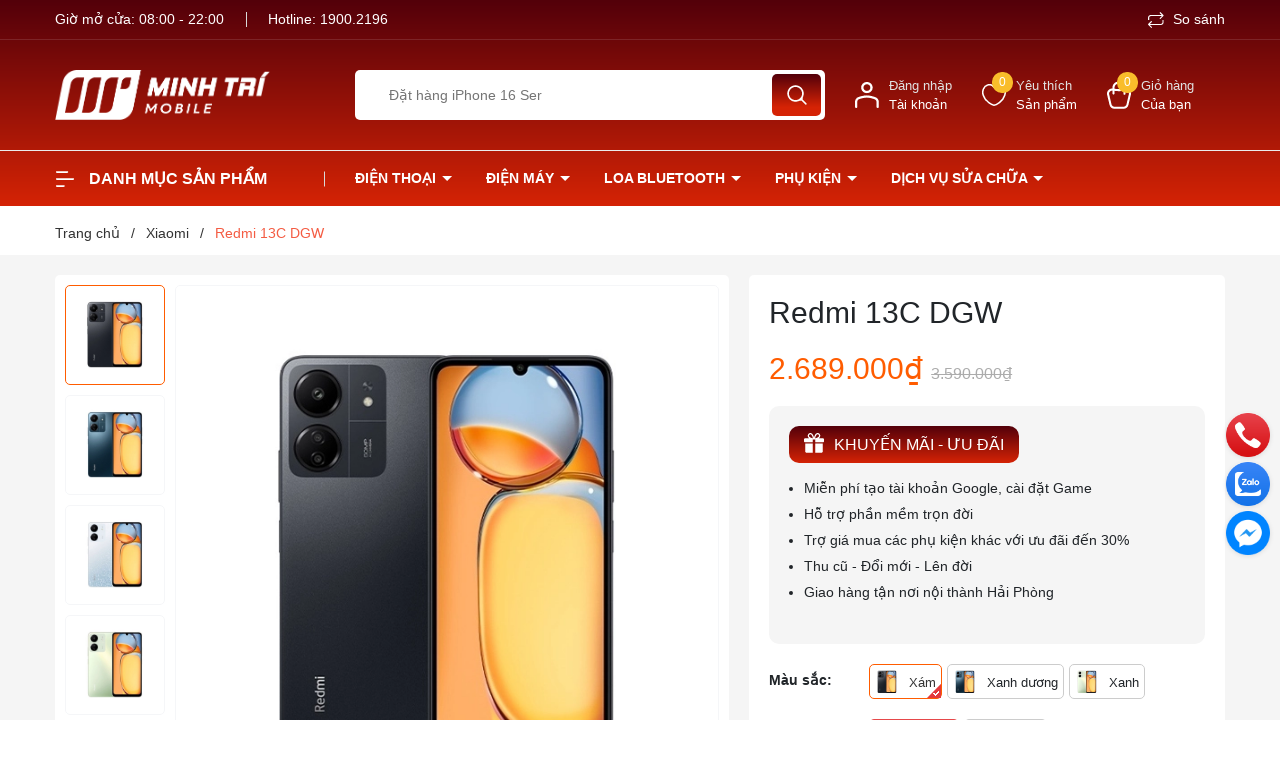

--- FILE ---
content_type: text/html; charset=utf-8
request_url: https://minhtrimobile.com/redmi-13c-dgw
body_size: 81265
content:
<!DOCTYPE html>
<html lang="vi">
	<head>
		<meta name="facebook-domain-verification" content="c7s85hn4xr20ocnyemclcqvbsc2x42" />
		<!-- Google tag (gtag.js) -->
		<script async src="https://www.googletagmanager.com/gtag/js?id=AW-947657980"></script>
		<script>
			window.dataLayer = window.dataLayer || [];
			function gtag(){dataLayer.push(arguments);}
			gtag('js', new Date());

			gtag('config', 'AW-947657980');
		</script>
		<meta charset="UTF-8" />
		<meta name="theme-color" content="#f02b2b" />
		<link rel="canonical" href="https://minhtrimobile.com/redmi-13c-dgw"/>
		<meta name='revisit-after' content='2 days' />
		
		<meta name="viewport" content="width=device-width, minimum-scale=1.0, maximum-scale=1.0, user-scalable=no">	
		<meta name="robots" content="noodp,index,follow" />
		<meta name="description" content="Xiaomi Redmi 12C giá rẻ nhất Hải Phòng. Mua điện thoại Xiaomi 12C chạy chip Helio G85 mượt mà, màn hình lớn, pin 5000mAh, hỗ trợ trả góp lãi suất thấp.">
		<title>Xiaomi Redmi 13C chính hãng DGW GIÁ RẺ tại Hải Phòng		</title>
		<meta name="keywords" content="Redmi 13C DGW, Xiaomi, Điện thoại, Chính hãng DGW, Redmi, Minh Trí Mobile, minhtrimobile.com"/>		
		

	<meta property="og:type" content="product">
	<meta property="og:title" content="Redmi 13C DGW">
	
		<meta property="og:image" content="https://bizweb.dktcdn.net/thumb/grande/100/463/685/products/watch4.jpg?v=1703127152077">
		<meta property="og:image:secure_url" content="https://bizweb.dktcdn.net/thumb/grande/100/463/685/products/watch4.jpg?v=1703127152077">
	
		<meta property="og:image" content="https://bizweb.dktcdn.net/thumb/grande/100/463/685/products/watch4a.jpg?v=1703127152900">
		<meta property="og:image:secure_url" content="https://bizweb.dktcdn.net/thumb/grande/100/463/685/products/watch4a.jpg?v=1703127152900">
	
		<meta property="og:image" content="https://bizweb.dktcdn.net/thumb/grande/100/463/685/products/watch4x.jpg?v=1703127153790">
		<meta property="og:image:secure_url" content="https://bizweb.dktcdn.net/thumb/grande/100/463/685/products/watch4x.jpg?v=1703127153790">
	
	<meta property="og:price:amount" content="2.689.000">
	<meta property="og:price:currency" content="VND">

<meta property="og:description" content="Xiaomi Redmi 12C giá rẻ nhất Hải Phòng. Mua điện thoại Xiaomi 12C chạy chip Helio G85 mượt mà, màn hình lớn, pin 5000mAh, hỗ trợ trả góp lãi suất thấp.">
<meta property="og:url" content="https://minhtrimobile.com/redmi-13c-dgw">
<meta property="og:site_name" content="Minh Trí Mobile">	
		<link rel="icon" href="//bizweb.dktcdn.net/100/463/685/themes/918118/assets/favicon.png?1769081974430" type="image/x-icon" />
		<link rel="preload" as="script" href="//bizweb.dktcdn.net/100/463/685/themes/918118/assets/jquery.js?1769081974430" />
		<script src="//bizweb.dktcdn.net/100/463/685/themes/918118/assets/jquery.js?1769081974430" type="text/javascript"></script>
		<link rel="preload" as="script" href="//bizweb.dktcdn.net/100/463/685/themes/918118/assets/cookie.js?1769081974430" />
		<script src="//bizweb.dktcdn.net/100/463/685/themes/918118/assets/cookie.js?1769081974430" type="text/javascript"></script>
		<link rel="preload" as="script" href="//bizweb.dktcdn.net/100/463/685/themes/918118/assets/swiper.js?1769081974430" />
		<script src="//bizweb.dktcdn.net/100/463/685/themes/918118/assets/swiper.js?1769081974430" type="text/javascript"></script>
		<link rel="preload" as="script" href="//bizweb.dktcdn.net/100/463/685/themes/918118/assets/lazy.js?1769081974430" />
		<script src="//bizweb.dktcdn.net/100/463/685/themes/918118/assets/lazy.js?1769081974430" type="text/javascript"></script>
		<link rel="preload" as="script" href="//bizweb.dktcdn.net/100/463/685/themes/918118/assets/placeholdertext.js?1769081974430" />
		<script src="//bizweb.dktcdn.net/100/463/685/themes/918118/assets/placeholdertext.js?1769081974430" type="text/javascript"></script>
		<link rel="preload" as='style' type="text/css" href="//bizweb.dktcdn.net/100/463/685/themes/918118/assets/main.scss.css?1769081974430">
<link rel="preload" as='style'  type="text/css" href="//bizweb.dktcdn.net/100/463/685/themes/918118/assets/index.scss.css?1769081974430">
<link rel="preload" as='style'  type="text/css" href="//bizweb.dktcdn.net/100/463/685/themes/918118/assets/404page.scss.css?1769081974430">
<link rel="preload" as='style'  type="text/css" href="//bizweb.dktcdn.net/100/463/685/themes/918118/assets/bootstrap-4-3-min.css?1769081974430">
<link rel="preload" as='style'  type="text/css" href="//bizweb.dktcdn.net/100/463/685/themes/918118/assets/quickviews_popup_cart.scss.css?1769081974430">
<style>
	:root {
		--mainColor: #ff5c00;
		--textColor: #231f20;
	}
</style>
<link rel="stylesheet" href="//bizweb.dktcdn.net/100/463/685/themes/918118/assets/bootstrap-4-3-min.css?1769081974430">
<link href="//bizweb.dktcdn.net/100/463/685/themes/918118/assets/main.scss.css?1769081974430" rel="stylesheet" type="text/css" media="all" />	
<link rel="preload" as='style' type="text/css" href="https://fonts.googleapis.com/css2?family=Roboto:wght@300;400;500;700&display=swap">
<link href="//bizweb.dktcdn.net/100/463/685/themes/918118/assets/font.scss.css?1769081974430" rel="stylesheet" type="text/css" media="all" />

<link href="//bizweb.dktcdn.net/100/463/685/themes/918118/assets/breadcrumb_style.scss.css?1769081974430" rel="stylesheet" type="text/css" media="all" />







<link rel="preload" as='style'  type="text/css" href="//bizweb.dktcdn.net/100/463/685/themes/918118/assets/product_style.scss.css?1769081974430">
<link href="//bizweb.dktcdn.net/100/463/685/themes/918118/assets/product_style.scss.css?1769081974430" rel="stylesheet" type="text/css" media="all" />





 


<link href="//bizweb.dktcdn.net/100/463/685/themes/918118/assets/quickviews_popup_cart.scss.css?1769081974430" rel="stylesheet" type="text/css" media="all" />
		<style>
			:root{
				--gradient1: #53000a;
				--gradient1_2: #d52305;
				--gradient3: #53000a;
				--gradient4: #d52305;
				--pricecolor: #ff5c00;
			}
		</style>
		<meta property="fb:app_id" content="1787200838279788" />
		<div id="fb-root"></div>
		<script async defer crossorigin="anonymous" src="https://connect.facebook.net/vi_VN/sdk.js#xfbml=1&version=v14.0&appId=1787200838279788&autoLogAppEvents=1" nonce="ESNg1aSC"></script>
		<script>
	var Bizweb = Bizweb || {};
	Bizweb.store = 'minhtrimobile-com.mysapo.net';
	Bizweb.id = 463685;
	Bizweb.theme = {"id":918118,"name":"Di Động Minh Trí 2023 - 16/8","role":"main"};
	Bizweb.template = 'product';
	if(!Bizweb.fbEventId)  Bizweb.fbEventId = 'xxxxxxxx-xxxx-4xxx-yxxx-xxxxxxxxxxxx'.replace(/[xy]/g, function (c) {
	var r = Math.random() * 16 | 0, v = c == 'x' ? r : (r & 0x3 | 0x8);
				return v.toString(16);
			});		
</script>
<script>
	(function () {
		function asyncLoad() {
			var urls = ["//newproductreviews.sapoapps.vn/assets/js/productreviews.min.js?store=minhtrimobile-com.mysapo.net","https://productsrecommend.sapoapps.vn/assets/js/script.js?store=minhtrimobile-com.mysapo.net"];
			for (var i = 0; i < urls.length; i++) {
				var s = document.createElement('script');
				s.type = 'text/javascript';
				s.async = true;
				s.src = urls[i];
				var x = document.getElementsByTagName('script')[0];
				x.parentNode.insertBefore(s, x);
			}
		};
		window.attachEvent ? window.attachEvent('onload', asyncLoad) : window.addEventListener('load', asyncLoad, false);
	})();
</script>


<script>
	window.BizwebAnalytics = window.BizwebAnalytics || {};
	window.BizwebAnalytics.meta = window.BizwebAnalytics.meta || {};
	window.BizwebAnalytics.meta.currency = 'VND';
	window.BizwebAnalytics.tracking_url = '/s';

	var meta = {};
	
	meta.product = {"id": 33739567, "vendor": "Xiaomi", "name": "Redmi 13C DGW",
	"type": "New", "price": 2689000 };
	
	
	for (var attr in meta) {
	window.BizwebAnalytics.meta[attr] = meta[attr];
	}
</script>

	
		<script src="/dist/js/stats.min.js?v=96f2ff2"></script>
	



<!-- Google tag (gtag.js) -->
<script async src="https://www.googletagmanager.com/gtag/js?id=G-5ZPZMC3C82"></script>
<script>
  window.dataLayer = window.dataLayer || [];
  function gtag(){dataLayer.push(arguments);}
  gtag('js', new Date());

  gtag('config', 'G-5ZPZMC3C82');
</script>
<script>

	window.enabled_enhanced_ecommerce = false;

</script>

<script>

	try {
		gtag('event', 'view_item', {
			items: [
				{
					id: 33739567,
					name: "Redmi 13C DGW",
					brand: "Xiaomi",
					category: "New",
					variant: "Xám / Active Online",
					price: '2689000'
				}
			]
		});
	} catch(e) { console.error('ga script error', e);}

</script>




<!--Facebook Pixel Code-->
<script>
	!function(f, b, e, v, n, t, s){
	if (f.fbq) return; n = f.fbq = function(){
	n.callMethod?
	n.callMethod.apply(n, arguments):n.queue.push(arguments)}; if (!f._fbq) f._fbq = n;
	n.push = n; n.loaded = !0; n.version = '2.0'; n.queue =[]; t = b.createElement(e); t.async = !0;
	t.src = v; s = b.getElementsByTagName(e)[0]; s.parentNode.insertBefore(t, s)}
	(window,
	document,'script','https://connect.facebook.net/en_US/fbevents.js');
	fbq('init', '6057694520976963', {} , {'agent': 'plsapo'}); // Insert your pixel ID here.
	fbq('track', 'PageView',{},{ eventID: Bizweb.fbEventId });
	
	fbq('track', 'ViewContent', {
	content_ids: [33739567],
	content_name: '"Redmi 13C DGW"',
	content_type: 'product_group',
	value: '2689000',
	currency: window.BizwebAnalytics.meta.currency
	}, { eventID: Bizweb.fbEventId });
	
</script>
<noscript>
	<img height='1' width='1' style='display:none' src='https://www.facebook.com/tr?id=6057694520976963&ev=PageView&noscript=1' />
</noscript>
<!--DO NOT MODIFY-->
<!--End Facebook Pixel Code-->



<script>
	var eventsListenerScript = document.createElement('script');
	eventsListenerScript.async = true;
	
	eventsListenerScript.src = "/dist/js/store_events_listener.min.js?v=1b795e9";
	
	document.getElementsByTagName('head')[0].appendChild(eventsListenerScript);
</script>






		
		<script>var ProductReviewsAppUtil=ProductReviewsAppUtil || {};ProductReviewsAppUtil.store={name: 'Minh Trí Mobile'};</script>
		
<script type="application/ld+json">
        {
        "@context": "http://schema.org",
        "@type": "BreadcrumbList",
        "itemListElement": 
        [
            {
                "@type": "ListItem",
                "position": 1,
                "item": 
                {
                  "@id": "https://minhtrimobile.com",
                  "name": "Trang chủ"
                }
            },
      
            {
                "@type": "ListItem",
                "position": 2,
                "item": 
                {
                  "@id": "https://minhtrimobile.com/redmi-13c-dgw",
                  "name": "Redmi 13C DGW"
                }
            }
      
        
      
      
      
      
    
        ]
        }
</script>

		<script>
			$(document).ready(function ($) {
				awe_lazyloadImage();
			});
			function awe_lazyloadImage() {
				var ll = new LazyLoad({
					elements_selector: ".lazyload",
					load_delay: 100,
					threshold: 0
				});
			} window.awe_lazyloadImage=awe_lazyloadImage;
		</script>
	</head>
	<body>
		<div class="opacity_menu"></div>
<header class="header">
	<div class="topbar">
		<div class="container">
			<div class="row">
				<div class="col-lg-7 col-md-6 col-6 contact-header">
					<span class="time">
						Giờ mở cửa: 08:00 - 22:00
					</span>
					<span class="hotline">
						Hotline: 
						<a class="fone" href="tel:19002196" title="1900.2196">
							1900.2196
						</a>
					</span>
				</div>
				<div class="col-lg-5 d-lg-block d-none menu-top">
					
					<a href="javascript:;" title="So sánh" class="btn-show-popup-compare">
						<svg x="0" y="0" viewBox="0 0 459 459.648" style="enable-background:new 0 0 512 512">
							<path xmlns="http://www.w3.org/2000/svg" d="m416.324219 293.824219c0 26.507812-21.492188 48-48 48h-313.375l63.199219-63.199219-22.625-22.625-90.511719 90.511719c-6.246094 6.25-6.246094 16.375 0 22.625l90.511719 90.511719 22.625-22.625-63.199219-63.199219h313.375c44.160156-.054688 79.945312-35.839844 80-80v-64h-32zm0 0" fill="#7B7B7B" data-original="#000000" style=""></path>
							<path xmlns="http://www.w3.org/2000/svg" d="m32.324219 165.824219c0-26.511719 21.488281-48 48-48h313.375l-63.199219 63.199219 22.625 22.625 90.511719-90.511719c6.246093-6.25 6.246093-16.375 0-22.625l-90.511719-90.511719-22.625 22.625 63.199219 63.199219h-313.375c-44.160157.050781-79.949219 35.839843-80 80v64h32zm0 0" fill="#7B7B7B" data-original="#000000" style=""></path>
						</svg>
						So sánh
					</a>
					
					
				</div>
			</div>
		</div>
	</div>
	<div class="midder-header">
		<div class="container">
			<div class="row align-items-center">
				<div class="col-lg-3 col-6 block-logo">
					<a href="/" class="logo" title="Logo">	
						<img src="//bizweb.dktcdn.net/100/463/685/themes/918118/assets/logo.png?1769081974430" alt="Minh Trí Mobile">
					</a>
				</div>
				<div class="col-lg-5 col-md-12 col-12  block-search">
					<div class="tool_mb">
						<div class="block-account menu-bar d-lg-none d-block">
							<a href="javascript:;" title="Tài khoản của bạn" rel="nofollow">
								<img src="//bizweb.dktcdn.net/100/463/685/themes/918118/assets/more.png?1769081974430">
							</a>
						</div>
						<div class="header_search">
	<form class="input-group search-bar" action="/search" method="get" role="search">
		<div class="collection-selector" style="display: none;">
			<div class="search_text">Tất cả sản phẩm</div>
			<div id="search_info" class="list_search" style="display: none;">
				  
				<div class="search_item" data-coll-id="4189313" title="iPhone 17 Series">iPhone 17 Series</div>
				  
				<div class="search_item" data-coll-id="3449030" title="iPhone 16 Series">iPhone 16 Series</div>
				  
				<div class="search_item" data-coll-id="3196595" title="iPhone 15 Series">iPhone 15 Series</div>
				  
				<div class="search_item" data-coll-id="3170852" title="Camera">Camera</div>
				  
				<div class="search_item" data-coll-id="3165514" title="Tủ lạnh Samsung">Tủ lạnh Samsung</div>
				  
				<div class="search_item" data-coll-id="3165513" title="Tủ lạnh Xiaomi">Tủ lạnh Xiaomi</div>
				  
				<div class="search_item" data-coll-id="3165510" title="Tivi Samsung">Tivi Samsung</div>
				  
				<div class="search_item" data-coll-id="3165509" title="Tivi Xiaomi">Tivi Xiaomi</div>
				  
				<div class="search_item" data-coll-id="3160090" title="Quạt">Quạt</div>
				  
				<div class="search_item" data-coll-id="3158583" title="Máy Giặt">Máy Giặt</div>
				  
				<div class="search_item" data-coll-id="3158582" title="Tủ Lạnh">Tủ Lạnh</div>
				  
				<div class="search_item" data-coll-id="3158581" title="Điều Hòa">Điều Hòa</div>
				  
				<div class="search_item" data-coll-id="3158580" title="Tivi">Tivi</div>
				  
				<div class="search_item" data-coll-id="3158579" title="Điện Máy">Điện Máy</div>
				  
				<div class="search_item" data-coll-id="3143449" title="Các mẫu loa khác...">Các mẫu loa khác...</div>
				  
				<div class="search_item" data-coll-id="3143448" title="Loa Harman Kardon">Loa Harman Kardon</div>
				  
				<div class="search_item" data-coll-id="3143447" title="Loa JBL">Loa JBL</div>
				  
				<div class="search_item" data-coll-id="3143446" title="Loa Marshall">Loa Marshall</div>
				  
				<div class="search_item" data-coll-id="3143442" title="Tai nghe">Tai nghe</div>
				  
				<div class="search_item" data-coll-id="3086122" title="Thay màn Samsung chính hãng">Thay màn Samsung chính...</div>
				  
				<div class="search_item" data-coll-id="3086120" title="Thay màn iPhone chính hãng">Thay màn iPhone chính ...</div>
				  
				<div class="search_item" data-coll-id="3086057" title="Thay pin Samsung chính hãng">Thay pin Samsung chính...</div>
				  
				<div class="search_item" data-coll-id="3086056" title="Thay pin iPhone chính hãng">Thay pin iPhone chính ...</div>
				  
				<div class="search_item" data-coll-id="3083706" title="Samsung S23 Ultra">Samsung S23 Ultra</div>
				  
				<div class="search_item" data-coll-id="3083703" title="Samsung S23 Plus">Samsung S23 Plus</div>
				  
				<div class="search_item" data-coll-id="2989851" title="Samsung Watch 5">Samsung Watch 5</div>
				  
				<div class="search_item" data-coll-id="2987035" title="Tai nghe Apple">Tai nghe Apple</div>
				  
				<div class="search_item" data-coll-id="2983515" title="Apple iPhone 13 Pro Max">Apple iPhone 13 Pro Max</div>
				  
				<div class="search_item" data-coll-id="2983509" title="Apple iPhone 13 Pro">Apple iPhone 13 Pro</div>
				  
				<div class="search_item" data-coll-id="2983489" title="Apple iPhone 13">Apple iPhone 13</div>
				  
				<div class="search_item" data-coll-id="2979690" title="Apple Watch Series 8">Apple Watch Series 8</div>
				  
				<div class="search_item" data-coll-id="2979686" title="Apple Watch Series 7">Apple Watch Series 7</div>
				  
				<div class="search_item" data-coll-id="2979565" title="iPad Pro 12.9">iPad Pro 12.9</div>
				  
				<div class="search_item" data-coll-id="2979558" title="iPad Air 5">iPad Air 5</div>
				  
				<div class="search_item" data-coll-id="2977654" title="Thu cũ Samsung">Thu cũ Samsung</div>
				  
				<div class="search_item" data-coll-id="2977608" title="Thu cũ iPhone">Thu cũ iPhone</div>
				  
				<div class="search_item" data-coll-id="2977607" title="Thu cũ đổi mới">Thu cũ đổi mới</div>
				  
				<div class="search_item" data-coll-id="2975669" title="Sạc Dự Phòng">Sạc Dự Phòng</div>
				  
				<div class="search_item" data-coll-id="2975625" title="Phụ kiện khác...">Phụ kiện khác...</div>
				  
				<div class="search_item" data-coll-id="2975623" title="Cáp, sạc">Cáp, sạc</div>
				  
				<div class="search_item" data-coll-id="2972914" title="Mi Pad 5">Mi Pad 5</div>
				  
				<div class="search_item" data-coll-id="2972427" title="Ép kính điện thoại">Ép kính điện thoại</div>
				  
				<div class="search_item" data-coll-id="2972423" title="Thay màn chính hãng">Thay màn chính hãng</div>
				  
				<div class="search_item" data-coll-id="2972309" title="Thay pin chính hãng">Thay pin chính hãng</div>
				  
				<div class="search_item" data-coll-id="2971704" title="Apple Watch Series 6">Apple Watch Series 6</div>
				  
				<div class="search_item" data-coll-id="2971681" title="Apple Watch Series 5">Apple Watch Series 5</div>
				  
				<div class="search_item" data-coll-id="2971641" title="Apple Watch Series 4">Apple Watch Series 4</div>
				  
				<div class="search_item" data-coll-id="2967588" title="Dịch vụ sửa chữa">Dịch vụ sửa chữa</div>
				  
				<div class="search_item" data-coll-id="2967316" title="Apple iPhone 14 Pro Max VN/A">Apple iPhone 14 Pro Ma...</div>
				  
				<div class="search_item" data-coll-id="2967297" title="Apple iPhone 14 Pro VN/A">Apple iPhone 14 Pro VN/A</div>
				
				<div class="liner_search"></div>
				<div class="search_item active" data-coll-id="0">Tất cả</div>
			</div>
		</div>
		<input type="search" name="query" value="" placeholder="Tìm kiếm..." class="search-auto input-group-field st-default-search-input search-text" autocomplete="off" required>
		<span class="input-group-btn">
			<button class="btn icon-fallback-text">
				<svg xmlns="http://www.w3.org/2000/svg" width="18" height="18" viewBox="0 0 18 18" fill="none">
					<path fill-rule="evenodd" clip-rule="evenodd" d="M7.66667 1.75C4.39898 1.75 1.75 4.39898 1.75 7.66667C1.75 10.9344 4.39898 13.5833 7.66667 13.5833C10.9344 13.5833 13.5833 10.9344 13.5833 7.66667C13.5833 4.39898 10.9344 1.75 7.66667 1.75ZM0.25 7.66667C0.25 3.57055 3.57055 0.25 7.66667 0.25C11.7628 0.25 15.0833 3.57055 15.0833 7.66667C15.0833 11.7628 11.7628 15.0833 7.66667 15.0833C3.57055 15.0833 0.25 11.7628 0.25 7.66667Z" fill="white"/>
					<path fill-rule="evenodd" clip-rule="evenodd" d="M12.0244 12.0252C12.3173 11.7323 12.7921 11.7323 13.085 12.0252L17.5295 16.4697C17.8224 16.7625 17.8224 17.2374 17.5295 17.5303C17.2366 17.8232 16.7617 17.8232 16.4688 17.5303L12.0244 13.0859C11.7315 12.793 11.7315 12.3181 12.0244 12.0252Z" fill="white"/>
					<path fill-rule="evenodd" clip-rule="evenodd" d="M13.4904 10.918C13.9039 10.9426 14.2191 11.2977 14.1945 11.7112C14.1549 12.3767 14.0217 13.0217 13.5448 13.4941C13.0819 13.9527 12.4326 14.1079 11.7576 14.1891C11.3463 14.2385 10.9729 13.9452 10.9234 13.534C10.874 13.1227 11.1672 12.7492 11.5785 12.6998C12.204 12.6246 12.4068 12.5101 12.4892 12.4285C12.5576 12.3607 12.663 12.195 12.6971 11.6221C12.7218 11.2086 13.0769 10.8934 13.4904 10.918Z" fill="white"/>
				</svg>
			</button>
		</span>
	</form>
	<div id='search_suggestion'>
		<div id='search_top'>
			<div id="product_results"></div>
			<div id="article_results"></div>
		</div>
		<div id='search_bottom'>
			<a class='show_more' href='#'>Hiển thị tất cả kết quả cho "<span></span>"</a>
		</div>
	</div>
</div>




<script>
	$(document).ready(function ($) {
		var settings = {
			searchArticle: "0",
			articleLimit: 5,
			productLimit: 5,
			showDescription: "0"
		};
		var suggestionWrap = document.getElementById('search_suggestion');
		var searchTop = document.getElementById('search_top');
		var productResults = document.getElementById('product_results');
		var articleResults = document.getElementById('article_results');
		var searchBottom = document.getElementById('search_bottom');
		var isArray = function(a) {
			return Object.prototype.toString.call(a) === "[object Array]";
		}
		var createEle = function(desc) {
			if (!isArray(desc)) {
				return createEle.call(this, Array.prototype.slice.call(arguments));
			}
			var tag = desc[0];
			var attributes = desc[1];
			var el = document.createElement(tag);
			var start = 1;
			if (typeof attributes === "object" && attributes !== null && !isArray(attributes)) {
				for (var attr in attributes) {
					el[attr] = attributes[attr];
				}
				start = 2;
			}
			for (var i = start; i < desc.length; i++) {
				if (isArray(desc[i])) {
					el.appendChild(createEle(desc[i]));
				}
				else {
					el.appendChild(document.createTextNode(desc[i]));
				}
			}
			return el;
		}
		var loadResult = function(data, type) {
			if(type==='product')
			{
				productResults.innerHTML = '';
			}
			if(type==='article')
			{
				articleResults.innerHTML = '';
			}
			var articleLimit = parseInt(settings.articleLimit);
			var productLimit = parseInt(settings.productLimit);
			var showDescription = settings.showDescription;
			if(data.indexOf('<iframe') > -1) {
				data = data.substr(0, (data.indexOf('<iframe') - 1))
			}
			var dataJson = JSON.parse(data);
			if(dataJson.results !== undefined)
			{
				var resultList = [];
				searchTop.style.display = 'block';
				if(type === 'product') {
					productResults.innerHTML = ''
					productLimit = Math.min(dataJson.results.length, productLimit);
					for(var i = 0; i < productLimit; i++) {
						resultList[i] = dataJson.results[i];
					}
				}
				else {
					articleResults.innerHTML = '';
					articleLimit = Math.min(dataJson.results.length, articleLimit);
					for(var i = 0; i < articleLimit; i++) {
						resultList[i] = dataJson.results[i];
					}
				}
				var searchTitle = 'Sản phẩm gợi ý'
				if(type === 'article') {
					searchTitle = 'Bài viết';
				}
				var searchHeading = createEle(['h3', searchTitle]);
				var searchList = document.createElement('ul');
				for(var index = 0; index < resultList.length; index++) {
					var item = resultList[index];
					var priceDiv = '';
					var descriptionDiv = '';
					if(type == 'product') {
						if(item.price_contact) {
							priceDiv = ['div', {className: 'item_price'},
										['ins', item.price_contact]
									   ];
						}
						else {
							if(item.price_from) {
								priceDiv = ['div', {className: 'item_price'},
											['span', 'Từ '],
											['ins', item.price_from]
										   ];
							}
							else {
								priceDiv = ['div', {className: 'item_price'},
											['ins', parseFloat(item.price)  ? item.price : 'Liên hệ']
										   ];
							}
						}
						if(item.compare_at_price !== undefined) {
							priceDiv.push(['del', item.compare_at_price]);
						}
					}
					if(showDescription == '1') {
						descriptionDiv = ['div', {className: 'item_description'}, item.description]
					}
					var searchItem = createEle(
						['li',
						 ['a', {href: item.url, title: item.title},
						  ['div', {className: 'item_image'},
						   ['img', {src: item.thumbnail, alt: item.title}]
						  ],
						  ['div', {className: 'item_detail'},
						   ['h4',{className: 'item_title'}, item.title],
						   priceDiv, descriptionDiv
						  ]
						 ]
						]
					)
					searchList.appendChild(searchItem);
				}
				if(type === 'product') {
					productResults.innerHTML = '';
					productResults.appendChild(searchHeading);
					productResults.appendChild(searchList);
				}
				else {
					articleResults.innerHTML = '';
					articleResults.appendChild(searchHeading);
					articleResults.appendChild(searchList);
				}
			}
			else
			{
				if(type !== 'product' && false)
				{
					searchTop.style.display = 'none'
				}
			}
		}
		var loadAjax = function(q) {
			if(settings.searchArticle === '1') {
				loadArticle(q);
			}
			loadProduct(q);
		}
		var loadProduct = function(q) {
			var xhttp = new XMLHttpRequest();
			xhttp.onreadystatechange = function() {
				if(this.readyState == 4 && this.status == 200) {
					loadResult(this.responseText, 'product')
				}
			}
			xhttp.open('GET', '/search?type=product&q=' + q + '&view=json', true);
			xhttp.send();
		}
		var loadArticle = function(q) {
			var xhttp = new XMLHttpRequest();
			xhttp.onreadystatechange = function() {
				if(this.readyState == 4 && this.status == 200) {
					loadResult(this.responseText, 'article')
				}
			}
			xhttp.open('GET', '/search?type=article&q=' + q + '&view=json', true);
			xhttp.send();
		}
		var searchForm = document.querySelectorAll('form[action="/search"]');
		var getPos = function(el) {
			for (var lx=0, ly=0; el != null; lx += el.offsetLeft, ly += el.offsetTop, el = el.offsetParent);
			return {x: lx,y: ly};
		}
		var initSuggestion = function(el) {

			var parentTop = el.offsetParent.offsetTop;
			var position = getPos(el);
			var searchInputHeight = el.offsetHeight;
			var searchInputWidth = el.offsetWidth;
			var searchInputX = position.x;
			var searchInputY = position.y;
			var suggestionPositionX = searchInputX;
			var suggestionPositionY = searchInputY + searchInputHeight;
			suggestionWrap.style.left = '0px';
			suggestionWrap.style.top = 52 + 'px';
			suggestionWrap.style.width = searchInputWidth + 'px';
		}
		window.__q__ = '';
		var loadAjax2 = function (q) {
			if(settings.searchArticle === '1') {
			}
			window.__q__ = q;
			return $.ajax({
				url: '/search?type=product&q=' + q + '&view=json',
				type:'GET'
			}).promise();
		};
		if(searchForm.length > 0) {
			for(var i = 0; i < searchForm.length; i++) {
				var form = searchForm[i];

				var searchInput = form.querySelector('input');

				var keyup = Rx.Observable.fromEvent(searchInput, 'keyup')
				.map(function (e) {
					var __q = e.target.value;
					initSuggestion(e.target);
					if(__q === '' || __q === null) {
						suggestionWrap.style.display = 'none';
					}
					else{
						suggestionWrap.style.display = 'block';
						var showMore = searchBottom.getElementsByClassName('show_more')[0];
						showMore.setAttribute('href', '/search?q=' + __q);
						showMore.querySelector('span').innerHTML = __q;
					}
					return e.target.value;
				})
				.filter(function (text) {
					return text.length > 0;
				})
				.debounce(300  )
				.distinctUntilChanged();
				var searcher = keyup.flatMapLatest(loadAjax2);
				searcher.subscribe(
					function (data) {
						loadResult(data, 'product');
						if(settings.searchArticle === '1') {
							loadArticle(window.__q__);
						}
					},
					function (error) {

					});
			}
		}
		window.addEventListener('click', function() {
			suggestionWrap.style.display = 'none';
		});
	});

</script>
					</div>

				</div>
				<div class="col-lg-4 col-md-12 col-12 col-cart-account-wish">
					<div class="block-account menu-bar d-lg-none d-block">
						<a href="javascript:;" title="Tài khoản của bạn" rel="nofollow">
							<svg xmlns="http://www.w3.org/2000/svg" width="20" height="16" viewBox="0 0 20 16" fill="none">
								<path fill-rule="evenodd" clip-rule="evenodd" d="M0.958984 1C0.958984 0.516751 1.35074 0.125 1.83398 0.125H12.334C12.8172 0.125 13.209 0.516751 13.209 1C13.209 1.48325 12.8172 1.875 12.334 1.875H1.83398C1.35074 1.875 0.958984 1.48325 0.958984 1Z" fill="white"></path>
								<path fill-rule="evenodd" clip-rule="evenodd" d="M0.958984 15C0.958984 14.5168 1.35074 14.125 1.83398 14.125H8.83399C9.31723 14.125 9.70899 14.5168 9.70899 15C9.70899 15.4832 9.31723 15.875 8.83399 15.875H1.83398C1.35074 15.875 0.958984 15.4832 0.958984 15Z" fill="white"></path>
								<path fill-rule="evenodd" clip-rule="evenodd" d="M0.958984 8C0.958984 7.51675 1.35074 7.125 1.83398 7.125H18.1673C18.6506 7.125 19.0423 7.51675 19.0423 8C19.0423 8.48325 18.6506 8.875 18.1673 8.875H1.83398C1.35074 8.875 0.958984 8.48325 0.958984 8Z" fill="white"></path>
							</svg>
							<span class="info">
								<span>Danh mục</span>
								<span>Sản phẩm</span>
							</span>
						</a>
					</div>
					<div class="block-account">
						<a href="/account" title="Tài khoản của bạn" rel="nofollow">
							<svg xmlns="http://www.w3.org/2000/svg" width="25" height="28" viewBox="0 0 25 28" fill="none">
								<path fill-rule="evenodd" clip-rule="evenodd" d="M12.3984 2.4C10.4102 2.4 8.79844 4.01178 8.79844 6C8.79844 7.98823 10.4102 9.6 12.3984 9.6C14.3867 9.6 15.9984 7.98823 15.9984 6C15.9984 4.01178 14.3867 2.4 12.3984 2.4ZM6.39844 6C6.39844 2.68629 9.08473 0 12.3984 0C15.7121 0 18.3984 2.68629 18.3984 6C18.3984 9.31371 15.7121 12 12.3984 12C9.08473 12 6.39844 9.31371 6.39844 6Z" fill="white"/>
								<path fill-rule="evenodd" clip-rule="evenodd" d="M12.4 16.8C9.85303 16.8 6.3364 17.7237 4.22092 18.5154C3.1234 18.9262 2.4 20.0187 2.4 21.2943V26.8C2.4 27.4628 1.86274 28 1.2 28C0.537258 28 0 27.4628 0 26.8V21.2943C0 19.1234 1.24936 17.065 3.37967 16.2677C5.61835 15.4298 9.443 14.4 12.4 14.4C15.4391 14.4 18.7442 15.4922 21.1681 16.3052C23.4139 17.0584 24.8 19.1827 24.8 21.4724V26.8C24.8 27.4628 24.2627 28 23.6 28C22.9373 28 22.4 27.4628 22.4 26.8V21.4724C22.4 20.1339 21.5989 18.9811 20.4049 18.5806C17.9122 17.7446 14.9809 16.8 12.4 16.8Z" fill="white"/>
							</svg>
							<span class="info">
								<span>Đăng nhập</span>
								<span>Tài khoản</span>
							</span>
						</a>
						<div class="drop-account">
							
							
							<a href="/account/login">Đăng nhập</a>
							<a href="/account/register">Đăng ký</a>
							
							
						</div>
					</div>
					<div class="block-wish">
						<a href="/yeu-thich" class="wishlist_header" title="Sản phẩm yêu thích">
							<span class="icon">
								<svg xmlns="http://www.w3.org/2000/svg" width="31" height="29" viewBox="0 0 31 29" fill="none">
									<path d="M1.63113 14.9237C-0.213996 9.59636 2.09247 2.81615 7.16658 1.36324C9.93428 0.394626 13.6245 1.36319 15.4696 4.26902C17.3147 1.36319 21.0049 0.394626 23.7726 1.36324C29.308 3.30045 31.1532 9.59636 29.3081 14.9237C27.0017 23.1569 17.776 28 15.4696 28C13.1632 27.5157 4.39883 23.6412 1.63113 14.9237Z" stroke="white" stroke-width="2" stroke-linecap="round" stroke-linejoin="round"/>
								</svg>
								<span class="headerWishlistCount">0</span>
							</span>
							<span class="info">
								<span>Yêu thích</span>
								<span>Sản phẩm</span>
							</span>
						</a>
					</div>
					<div class="block-cart">
						<a href="/cart" class="header-cart" aria-label="Xem giỏ hàng" title="Giỏ hàng">
							<span class="icon">
								<svg xmlns="http://www.w3.org/2000/svg" width="27" height="31" viewBox="0 0 27 31" fill="none">
									<path fill-rule="evenodd" clip-rule="evenodd" d="M0.160015 15.2726C-0.823176 11.2022 2.8873 7.74798 6.82992 8.39249C11.4344 9.14521 15.4124 9.16777 20.1547 8.39867C24.0998 7.75886 27.8249 11.2168 26.84 15.2942L24.1192 26.5581C23.5249 29.0186 21.32 30.75 18.7879 30.75H8.21736C5.68523 30.75 3.48033 29.0186 2.886 26.5581L0.160015 15.2726ZM6.45665 10.6759C3.94943 10.266 1.86049 12.4585 2.40901 14.7293L5.13499 26.0148C5.47776 27.4339 6.7509 28.4363 8.21736 28.4363H18.7879C20.2543 28.4363 21.5275 27.4339 21.8702 26.0148L24.591 14.751C25.1402 12.4772 23.0414 10.2744 20.5251 10.6825C15.5333 11.4921 11.3042 11.4683 6.45665 10.6759Z" fill="white"/>
									<path fill-rule="evenodd" clip-rule="evenodd" d="M12.7078 2.98597C10.3651 2.98597 8.46603 4.88505 8.46603 7.22769L8.46601 13.9101C8.46601 14.549 7.94808 15.0669 7.30918 15.0669C6.67027 15.0669 6.15234 14.549 6.15234 13.91L6.15236 7.22769C6.15236 3.60725 9.08731 0.672302 12.7078 0.672302H14.2502C17.8706 0.672302 20.8056 3.60726 20.8056 7.2277V14.1687C20.8056 14.8076 20.2877 15.3255 19.6488 15.3255C19.0098 15.3255 18.4919 14.8076 18.4919 14.1687V7.2277C18.4919 4.88506 16.5928 2.98597 14.2502 2.98597H12.7078Z" fill="white"/>
								</svg>
								<span class="count_item_pr">0</span>
							</span>
							<span class="info">
								<span>Giỏ hàng</span>
								<span>Của bạn</span>
							</span>
						</a>
						<div class="top-cart-content">					
							<div class="CartHeaderContainer">
							</div>
						</div>
						
					</div>

				</div>
			</div>
		</div>
	</div>
	<div class="header-menu">
		<div class="container">
			<div class="row">
				<div class="col-lg-3 col-cate d-lg-block d-none">
					<div class="block-cate">
						<div class="block-title">
							<svg xmlns="http://www.w3.org/2000/svg" width="20" height="16" viewBox="0 0 20 16" fill="none">
								<path fill-rule="evenodd" clip-rule="evenodd" d="M0.958984 1C0.958984 0.516751 1.35074 0.125 1.83398 0.125H12.334C12.8172 0.125 13.209 0.516751 13.209 1C13.209 1.48325 12.8172 1.875 12.334 1.875H1.83398C1.35074 1.875 0.958984 1.48325 0.958984 1Z" fill="white"/>
								<path fill-rule="evenodd" clip-rule="evenodd" d="M0.958984 15C0.958984 14.5168 1.35074 14.125 1.83398 14.125H8.83399C9.31723 14.125 9.70899 14.5168 9.70899 15C9.70899 15.4832 9.31723 15.875 8.83399 15.875H1.83398C1.35074 15.875 0.958984 15.4832 0.958984 15Z" fill="white"/>
								<path fill-rule="evenodd" clip-rule="evenodd" d="M0.958984 8C0.958984 7.51675 1.35074 7.125 1.83398 7.125H18.1673C18.6506 7.125 19.0423 7.51675 19.0423 8C19.0423 8.48325 18.6506 8.875 18.1673 8.875H1.83398C1.35074 8.875 0.958984 8.48325 0.958984 8Z" fill="white"/>
							</svg>
							Danh mục sản phẩm
						</div>
						<ul class="block-nav">
							<li class="nav-item ">
								<a class="a-img caret-down" href="/dien-thoai" title="Điện thoại">
									Điện thoại
								</a>
								<i class="fa fa-caret-down"></i>
								<ul class="item_small">
									<li>
										<a class="caret-down" href="/iphone-hai-phong" title="iPhone">
											iPhone 
										</a>
										<i class="fa fa-caret-down"></i>
										<ul>
											<li>
												<a href="/iphone-chinh-hang-vn-a" title="iPhone chính hãng VN/A" class="a3">iPhone chính hãng VN/A</a>
											</li>
											<li>
												<a href="/iphone-17-series" title="iPhone 17 Series" class="a3">iPhone 17 Series</a>
											</li>
											<li>
												<a href="/iphone-16-series" title="iPhone 16 Series" class="a3">iPhone 16 Series</a>
											</li>
											<li>
												<a href="/iphone-15-series" title="iPhone 15 Series" class="a3">iPhone 15 Series</a>
											</li>
											<li>
												<a href="/iphone-14-series" title="iPhone 14 Series" class="a3">iPhone 14 Series</a>
											</li>
											<li>
												<a href="/iphone-13-series" title="iPhone 13 Series" class="a3">iPhone 13 Series</a>
											</li>
											<li>
												<a href="/iphone-12-series" title="iPhone 12 Series" class="a3">iPhone 12 Series</a>
											</li>
											<li>
												<a href="/iphone-11-series" title="iPhone 11 Series" class="a3">iPhone 11 Series</a>
											</li>
											<li>
												<a href="/iphone-x-series" title="iPhone X Series" class="a3">iPhone X Series</a>
											</li>
											<li>
												<a href="/iphone-8-series" title="iPhone 8 Series" class="a3">iPhone 8 Series</a>
											</li>
											<li>
												<a href="/iphone-7-series" title="iPhone 7 Series" class="a3">iPhone 7 Series</a>
											</li>
										</ul>
									</li>
									<li>
										<a class="caret-down" href="/samsung" title="Samsung">
											Samsung 
										</a>
										<i class="fa fa-caret-down"></i>
										<ul>
											<li>
												<a href="/galaxy-s" title="Galaxy S" class="a3">Galaxy S</a>
											</li>
											<li>
												<a href="/galaxy-note" title="Galaxy Note" class="a3">Galaxy Note</a>
											</li>
											<li>
												<a href="/galaxy-a" title="Galaxy A" class="a3">Galaxy A</a>
											</li>
										</ul>
									</li>
									<li>
										<a class="caret-down" href="/xiaomi" title="Xiaomi">
											Xiaomi 
										</a>
										<i class="fa fa-caret-down"></i>
										<ul>
											<li>
												<a href="/chinh-hang-dgw" title="Chính hãng DGW" class="a3">Chính hãng DGW</a>
											</li>
											<li>
												<a href="/mi" title="Xiaomi Mi" class="a3">Xiaomi Mi</a>
											</li>
											<li>
												<a href="/redmi" title="Redmi" class="a3">Redmi</a>
											</li>
											<li>
												<a href="/gaming-phone" title="Gaming Phone" class="a3">Gaming Phone</a>
											</li>
										</ul>
									</li>
									<li>
										<a class="" href="/oppo" title="OPPO">
											OPPO 
										</a>
									</li>
								</ul>
							</li>
							<li class="nav-item ">
								<a class="a-img caret-down" href="/dien-may" title="Điện Máy">
									Điện Máy
								</a>
								<i class="fa fa-caret-down"></i>
								<ul class="item_small">
									<li>
										<a class="caret-down" href="/tivi" title="TiVi">
											TiVi 
										</a>
										<i class="fa fa-caret-down"></i>
										<ul>
											<li>
												<a href="/tivi-samsung" title="Tivi Samsung" class="a3">Tivi Samsung</a>
											</li>
											<li>
												<a href="/tivi-xiaomi" title="Tivi Xiaomi" class="a3">Tivi Xiaomi</a>
											</li>
										</ul>
									</li>
									<li>
										<a class="" href="/dieu-hoa" title="Điều Hòa">
											Điều Hòa 
										</a>
									</li>
									<li>
										<a class="caret-down" href="/tu-lanh" title="Tủ Lạnh">
											Tủ Lạnh 
										</a>
										<i class="fa fa-caret-down"></i>
										<ul>
											<li>
												<a href="/tu-lanh-xiaomi" title="Tủ lạnh Xiaomi" class="a3">Tủ lạnh Xiaomi</a>
											</li>
											<li>
												<a href="/tu-lanh-samsung" title="Tủ lạnh Samsung" class="a3">Tủ lạnh Samsung</a>
											</li>
										</ul>
									</li>
									<li>
										<a class="" href="/may-giat" title="Máy Giặt">
											Máy Giặt 
										</a>
									</li>
									<li>
										<a class="" href="/quat" title="Quạt">
											Quạt 
										</a>
									</li>
									<li>
										<a class="" href="/camera" title="Camera">
											Camera 
										</a>
									</li>
								</ul>
							</li>
							<li class="nav-item ">
								<a class="a-img caret-down" href="/loa-bluetooth-chinh-hang" title="Loa Bluetooth">
									Loa Bluetooth
								</a>
								<i class="fa fa-caret-down"></i>
								<ul class="item_small">
									<li>
										<a class="" href="/loa-marshall" title="Loa Marshall">
											Loa Marshall 
										</a>
									</li>
									<li>
										<a class="" href="/loa-harman-kardon" title="Loa Harman Kardon">
											Loa Harman Kardon 
										</a>
									</li>
									<li>
										<a class="" href="/loa-jbl" title="Loa JBL">
											Loa JBL 
										</a>
									</li>
									<li>
										<a class="" href="/cac-mau-loa-khac" title="Các mẫu loa khác...">
											Các mẫu loa khác... 
										</a>
									</li>
								</ul>
							</li>
							<li class="nav-item ">
								<a class="a-img caret-down" href="/phu-kien" title="Phụ kiện">
									Phụ kiện
								</a>
								<i class="fa fa-caret-down"></i>
								<ul class="item_small">
									<li>
										<a class="" href="/phu-kien-apple-chinh-hang" title="Phụ kiện Apple chính hãng">
											Phụ kiện Apple chính hãng 
										</a>
									</li>
									<li>
										<a class="" href="/tai-nghe" title="Tai nghe">
											Tai nghe 
										</a>
									</li>
									<li>
										<a class="" href="/sac-du-phong" title="Sạc dự phòng">
											Sạc dự phòng 
										</a>
									</li>
									<li>
										<a class="" href="/phu-kien-anker-chinh-hang" title="Bao da, ốp lưng">
											Bao da, ốp lưng 
										</a>
									</li>
									<li>
										<a class="" href="/cap-sac" title="Cáp, sạc">
											Cáp, sạc 
										</a>
									</li>
									<li>
										<a class="" href="/phu-kien-khac" title="Phụ kiện khác...">
											Phụ kiện khác... 
										</a>
									</li>
								</ul>
							</li>
							<li class="nav-item ">
								<a class="a-img caret-down" href="/dich-vu-sua-chua" title="Dịch vụ sửa chữa">
									Dịch vụ sửa chữa
								</a>
								<i class="fa fa-caret-down"></i>
								<ul class="item_small">
									<li>
										<a class="caret-down" href="/thay-pin-chinh-hang" title="Thay pin chính hãng">
											Thay pin chính hãng 
										</a>
										<i class="fa fa-caret-down"></i>
										<ul>
											<li>
												<a href="/thay-pin-iphone-chinh-hang" title="Thay pin iPhone chính hãng" class="a3">Thay pin iPhone chính hãng</a>
											</li>
											<li>
												<a href="/thay-pin-samsung-chinh-hang" title="Thay pin Samsung chính hãng" class="a3">Thay pin Samsung chính hãng</a>
											</li>
										</ul>
									</li>
									<li>
										<a class="caret-down" href="/thay-man-chinh-hang" title="Thay màn chính hãng">
											Thay màn chính hãng 
										</a>
										<i class="fa fa-caret-down"></i>
										<ul>
											<li>
												<a href="/thay-man-iphone-chinh-hang-1" title="Thay màn iPhone chính hãng" class="a3">Thay màn iPhone chính hãng</a>
											</li>
											<li>
												<a href="/thay-man-samsung-chinh-hang-1" title="Thay màn Samsung chính hãng" class="a3">Thay màn Samsung chính hãng</a>
											</li>
										</ul>
									</li>
									<li>
										<a class="" href="/ep-kinh-dien-thoai" title="Ép kính điện thoại">
											Ép kính điện thoại 
										</a>
									</li>
								</ul>
							</li>
						</ul>
					</div>
				</div>
				<div class="col-lg-9 col-10 col-menu">
					<nav class="header-nav">
	<div class="logo_mb d-block d-lg-none">
		<img src="//bizweb.dktcdn.net/100/463/685/themes/918118/assets/logo.png?1769081974430" alt="Minh Trí Mobile">
	</div>
	<ul class="item_big">
		<li class="nav-item ">
			<a class="a-img caret-down" href="/dien-thoai" title="Điện thoại">
				Điện thoại
			</a>
			<i class="fa fa-caret-down"></i>
			<ul class="item_small">
				<li>
					<a class="caret-down" href="/iphone-hai-phong" title="iPhone">
						iPhone 
					</a>
					<i class="fa fa-caret-down"></i>
					<ul>
						<li>
							<a href="/iphone-chinh-hang-vn-a" title="iPhone chính hãng VN/A" class="a3">iPhone chính hãng VN/A</a>
						</li>
						<li>
							<a href="/iphone-17-series" title="iPhone 17 Series" class="a3">iPhone 17 Series</a>
						</li>
						<li>
							<a href="/iphone-16-series" title="iPhone 16 Series" class="a3">iPhone 16 Series</a>
						</li>
						<li>
							<a href="/iphone-15-series" title="iPhone 15 Series" class="a3">iPhone 15 Series</a>
						</li>
						<li>
							<a href="/iphone-14-series" title="iPhone 14 Series" class="a3">iPhone 14 Series</a>
						</li>
						<li>
							<a href="/iphone-13-series" title="iPhone 13 Series" class="a3">iPhone 13 Series</a>
						</li>
						<li>
							<a href="/iphone-12-series" title="iPhone 12 Series" class="a3">iPhone 12 Series</a>
						</li>
						<li>
							<a href="/iphone-11-series" title="iPhone 11 Series" class="a3">iPhone 11 Series</a>
						</li>
						<li>
							<a href="/iphone-x-series" title="iPhone X Series" class="a3">iPhone X Series</a>
						</li>
						<li>
							<a href="/iphone-8-series" title="iPhone 8 Series" class="a3">iPhone 8 Series</a>
						</li>
						<li>
							<a href="/iphone-7-series" title="iPhone 7 Series" class="a3">iPhone 7 Series</a>
						</li>
					</ul>
				</li>
				<li>
					<a class="caret-down" href="/samsung" title="Samsung">
						Samsung 
					</a>
					<i class="fa fa-caret-down"></i>
					<ul>
						<li>
							<a href="/galaxy-s" title="Galaxy S" class="a3">Galaxy S</a>
						</li>
						<li>
							<a href="/galaxy-note" title="Galaxy Note" class="a3">Galaxy Note</a>
						</li>
						<li>
							<a href="/galaxy-a" title="Galaxy A" class="a3">Galaxy A</a>
						</li>
					</ul>
				</li>
				<li>
					<a class="caret-down" href="/xiaomi" title="Xiaomi">
						Xiaomi 
					</a>
					<i class="fa fa-caret-down"></i>
					<ul>
						<li>
							<a href="/chinh-hang-dgw" title="Chính hãng DGW" class="a3">Chính hãng DGW</a>
						</li>
						<li>
							<a href="/mi" title="Xiaomi Mi" class="a3">Xiaomi Mi</a>
						</li>
						<li>
							<a href="/redmi" title="Redmi" class="a3">Redmi</a>
						</li>
						<li>
							<a href="/gaming-phone" title="Gaming Phone" class="a3">Gaming Phone</a>
						</li>
					</ul>
				</li>
				<li>
					<a class="" href="/oppo" title="OPPO">
						OPPO 
					</a>
				</li>
			</ul>
		</li>
		<li class="nav-item ">
			<a class="a-img caret-down" href="/dien-may" title="Điện Máy">
				Điện Máy
			</a>
			<i class="fa fa-caret-down"></i>
			<ul class="item_small">
				<li>
					<a class="caret-down" href="/tivi" title="TiVi">
						TiVi 
					</a>
					<i class="fa fa-caret-down"></i>
					<ul>
						<li>
							<a href="/tivi-samsung" title="Tivi Samsung" class="a3">Tivi Samsung</a>
						</li>
						<li>
							<a href="/tivi-xiaomi" title="Tivi Xiaomi" class="a3">Tivi Xiaomi</a>
						</li>
					</ul>
				</li>
				<li>
					<a class="" href="/dieu-hoa" title="Điều Hòa">
						Điều Hòa 
					</a>
				</li>
				<li>
					<a class="caret-down" href="/tu-lanh" title="Tủ Lạnh">
						Tủ Lạnh 
					</a>
					<i class="fa fa-caret-down"></i>
					<ul>
						<li>
							<a href="/tu-lanh-xiaomi" title="Tủ lạnh Xiaomi" class="a3">Tủ lạnh Xiaomi</a>
						</li>
						<li>
							<a href="/tu-lanh-samsung" title="Tủ lạnh Samsung" class="a3">Tủ lạnh Samsung</a>
						</li>
					</ul>
				</li>
				<li>
					<a class="" href="/may-giat" title="Máy Giặt">
						Máy Giặt 
					</a>
				</li>
				<li>
					<a class="" href="/quat" title="Quạt">
						Quạt 
					</a>
				</li>
				<li>
					<a class="" href="/camera" title="Camera">
						Camera 
					</a>
				</li>
			</ul>
		</li>
		<li class="nav-item ">
			<a class="a-img caret-down" href="/loa-bluetooth-chinh-hang" title="Loa Bluetooth">
				Loa Bluetooth
			</a>
			<i class="fa fa-caret-down"></i>
			<ul class="item_small">
				<li>
					<a class="" href="/loa-marshall" title="Loa Marshall">
						Loa Marshall 
					</a>
				</li>
				<li>
					<a class="" href="/loa-harman-kardon" title="Loa Harman Kardon">
						Loa Harman Kardon 
					</a>
				</li>
				<li>
					<a class="" href="/loa-jbl" title="Loa JBL">
						Loa JBL 
					</a>
				</li>
				<li>
					<a class="" href="/cac-mau-loa-khac" title="Các mẫu loa khác...">
						Các mẫu loa khác... 
					</a>
				</li>
			</ul>
		</li>
		<li class="nav-item ">
			<a class="a-img caret-down" href="/phu-kien" title="Phụ kiện">
				Phụ kiện
			</a>
			<i class="fa fa-caret-down"></i>
			<ul class="item_small">
				<li>
					<a class="" href="/phu-kien-apple-chinh-hang" title="Phụ kiện Apple chính hãng">
						Phụ kiện Apple chính hãng 
					</a>
				</li>
				<li>
					<a class="" href="/tai-nghe" title="Tai nghe">
						Tai nghe 
					</a>
				</li>
				<li>
					<a class="" href="/sac-du-phong" title="Sạc dự phòng">
						Sạc dự phòng 
					</a>
				</li>
				<li>
					<a class="" href="/phu-kien-anker-chinh-hang" title="Bao da, ốp lưng">
						Bao da, ốp lưng 
					</a>
				</li>
				<li>
					<a class="" href="/cap-sac" title="Cáp, sạc">
						Cáp, sạc 
					</a>
				</li>
				<li>
					<a class="" href="/phu-kien-khac" title="Phụ kiện khác...">
						Phụ kiện khác... 
					</a>
				</li>
			</ul>
		</li>
		<li class="nav-item ">
			<a class="a-img caret-down" href="/dich-vu-sua-chua" title="Dịch vụ sửa chữa">
				Dịch vụ sửa chữa
			</a>
			<i class="fa fa-caret-down"></i>
			<ul class="item_small">
				<li>
					<a class="caret-down" href="/thay-pin-chinh-hang" title="Thay pin chính hãng">
						Thay pin chính hãng 
					</a>
					<i class="fa fa-caret-down"></i>
					<ul>
						<li>
							<a href="/thay-pin-iphone-chinh-hang" title="Thay pin iPhone chính hãng" class="a3">Thay pin iPhone chính hãng</a>
						</li>
						<li>
							<a href="/thay-pin-samsung-chinh-hang" title="Thay pin Samsung chính hãng" class="a3">Thay pin Samsung chính hãng</a>
						</li>
					</ul>
				</li>
				<li>
					<a class="caret-down" href="/thay-man-chinh-hang" title="Thay màn chính hãng">
						Thay màn chính hãng 
					</a>
					<i class="fa fa-caret-down"></i>
					<ul>
						<li>
							<a href="/thay-man-iphone-chinh-hang-1" title="Thay màn iPhone chính hãng" class="a3">Thay màn iPhone chính hãng</a>
						</li>
						<li>
							<a href="/thay-man-samsung-chinh-hang-1" title="Thay màn Samsung chính hãng" class="a3">Thay màn Samsung chính hãng</a>
						</li>
					</ul>
				</li>
				<li>
					<a class="" href="/ep-kinh-dien-thoai" title="Ép kính điện thoại">
						Ép kính điện thoại 
					</a>
				</li>
			</ul>
		</li>
	</ul>
</nav>
				</div>

			</div>	
		</div>
	</div>
</header>		<div class="bodywrap">
			








<!-- BK CSS -->
<link rel="stylesheet" href="https://pc.baokim.vn/css/bk.css">
<!-- END BK CSS -->

<style>
.bk-btn {
	margin-top: 10px;
}

.bk-btn .bk-btn-paynow {
	width: 100%;
	line-height: 1.6rem;
}

.bk-btn .bk-btn-installment {
	width: 100%;
	line-height: 1.6rem;
	margin-right: 0px;
}

.bk-btn .bk-btn-installment-amigo {
	width: 100%;
	margin-right: 0px;
	line-height: 1.6rem;
}
</style>

<section class="bread-crumb">
	<div class="container">
		<ul class="breadcrumb" >					
			<li class="home">
				<a  href="/" ><span >Trang chủ</span></a>						
				<span class="mr_lr">&nbsp;/&nbsp;</span>
			</li>
			
			
			<li>
				<a class="changeurl"  href="/xiaomi"><span >Xiaomi</span></a>						
				<span class="mr_lr">&nbsp;/&nbsp;</span>
			</li>
			
			<li><strong><span>Redmi 13C DGW</span></strong><li>
			
		</ul>
	</div>
</section>   
<section class="product layout-product" itemscope itemtype="https://schema.org/Product">	
	<meta itemprop="url" content="//minhtrimobile.com/redmi-13c-dgw">
	<meta itemprop="name" content="Redmi 13C DGW">
	<meta itemprop="image" content="http://bizweb.dktcdn.net/thumb/grande/100/463/685/products/watch4.jpg?v=1703127152077">
	<meta itemprop="description" content="Trong bối cảnh thị trường điện thoại di động ngày càng cạnh tranh về giá, các nhà sản xuất luôn tìm kiếm những cách thức mới để thu hút người dùng. Xiaomi là một trong những nhà sản xuất hàng đầu thế giới trong lĩnh vực này, và&nbsp;Xiaomi Redmi 13C&nbsp;là một ví dụ điển hình cho thấy nỗ lực của họ trong việc mang đến những sản phẩm chất lượng với giá cả phải chăng.
Ngoại hình vuông vức, hiện đại
Thiết kế của Redmi 13C mang đậm phong cách tối giản, tinh tế. Mặt trước và mặt sau của máy đều được làm phẳng, giúp tạo nên sự liền mạch và hài hòa. Màn hình giọt nước và cụm camera sau được thiết kế tinh giản, không có chi tiết thừa hay quá nhiều họa tiết rườm rà. Nhờ đó, Redmi 13C mang đến vẻ thanh lịch, hiện đại nhưng vẫn không kém phần sang trọng.
Mặt lưng của Xiaomi Redmi 13C được chế tạo từ nhựa với một lớp nhám độc đáo. Không chỉ giúp tối ưu hóa khối lượng và giá thành của sản phẩm, mặt lưng nhựa nhám này còn thú vị ở chỗ là tạo ra một vẻ ngoại hình độc đáo và hạn chế được các tình trạng bám dấu mồ hôi, vân tay hay lộ vết trầy xước, giúp cho điện thoại trông mới mẻ và tăng trải nghiệm cầm nắm.

Xiaomi Redmi 13C sở hữu một tính năng tiện ích - mở khóa vân tay tích hợp ở cạnh bên. Điều này đồng nghĩa với việc bạn có thể mở khóa điện thoại một cách nhanh chóng và dễ dàng. Không chỉ tiết kiệm thời gian, tính năng này còn tăng thêm tính bảo mật cho thiết bị của bạn.
Xiaomi Redmi 13C không chỉ giới thiệu cổng sạc Type-C hiện đại, mà còn duy trì sự tiện lợi của jack tai nghe 3.5 mm. Điều này cho phép bạn sử dụng các loại tai nghe yêu thích mà không cần lo lắng về việc tìm kiếm bộ chuyển đổi.
Một trong những điểm đặc biệt và thu hút ngay từ cái nhìn đầu tiên khi bạn nhìn vào Xiaomi Redmi 13C chính là sự sáng tạo trong việc lựa chọn màu sắc. Xiaomi hiểu rằng màu sắc không chỉ là một chi tiết thiết kế, mà còn là cách để người dùng tỏa sáng và thể hiện cá tính riêng của họ.
Vì thế, ở Xiaomi Redmi 13C hãng cũng cho ra 3 phiên bản màu sắc. Trong đó, phiên bản xanh dương của&nbsp;điện thoại Xiaomi&nbsp;mang đến một cảm giác tươi mát và thanh thoát. Màu đen của Xiaomi Redmi 13C mang đến sự sang trọng và lịch lãm, luôn là biểu tượng của sự tinh tế và quý phái. Và cuối cùng là màu xanh lá cho một cảm giác năng động và sức sống, màu này tượng trưng cho sự tươi mới, sức sống.&nbsp;
Trang bị màn hình kích thước lớn 6.74 inch
Xiaomi Redmi 13C sử dụng công nghệ màn hình IPS LCD, đem đến một trải nghiệm hình ảnh ở mức ổn với màu sắc trung thực và góc nhìn rộng. Với độ phân giải HD+ (720 x 1600 pixels), Xiaomi Redmi 13C đảm bảo hình ảnh rõ ràng. Nội dung được tái hiện trung thực và tương đối nét, giúp bạn tận hưởng video, ảnh và nội dung trực tuyến một cách tốt nhất.
Màn hình lớn có kích thước 6.74 inch trên Xiaomi Redmi 13C làm tôn lên trải nghiệm sử dụng. Điều này có nghĩa bạn sẽ có một không gian lớn hơn để thưởng thức nội dung yêu thích, từ xem phim đến chơi game.

Thêm vào đó, màn hình hỗ trợ tần số quét 90 Hz, đây là một tính năng đáng kể cho trải nghiệm mượt mà và nhạy bén hơn. Tần số quét cao đồng nghĩa với việc di chuyển trên màn hình mượt mà và phản ứng nhanh hơn, đặc biệt khi bạn tham gia vào các hoạt động yêu thích như xem phim hay chơi game.
Hỗ trợ camera chính lên đến 50 MP
Một trong những điểm nổi bật của Xiaomi Redmi 13C chính là camera chính với độ phân giải khủng là 50 MP. Điều này có nghĩa là bạn có khả năng thu thập mọi chi tiết, màu sắc trong mọi khung cảnh. Bất kể bạn đang chụp cảnh thiên nhiên, chân dung hay bất kỳ chủ đề nào, camera chính này đảm bảo rằng mọi bức ảnh đều rõ nét và sống động.
Chiếc điện thoại này cũng trang bị một camera phụ 2 MP để hỗ trợ chức năng chụp ảnh xóa phông. Với tính năng này, bạn có thể tạo ra các bức ảnh chân dung với hiệu ứng lấy nền mờ, tập trung vào chủ thể, tính năng này tạo nên những bức ảnh nghệ thuật và ấn tượng.

Không chỉ dừng lại ở đó. Chiếc điện thoại này còn trang bị nhiều tính năng chụp ảnh như xóa phông, chế độ chuyên nghiệp, và làm đẹp. Bạn có khả năng tùy chỉnh cài đặt để chụp theo cách riêng của mình, từ việc điều chỉnh ánh sáng, khẩu độ đến việc thêm hiệu ứng và sắp xếp các bức ảnh theo ý muốn. Điều này cho phép bạn thể hiện sự sáng tạo và phong cách cá nhân trong từng bức ảnh.
Hiệu năng ổn trong tầm giá
Xiaomi Redmi 13C chứa đựng sức mạnh bên trong từ chip MediaTek Helio G85, một con chip 8 nhân với hiệu năng ổn định. Cho dù bạn đang xem video chất lượng cao, chơi các tựa game nhẹ hoặc lướt web thông thường, chiếc&nbsp;điện thoại Xiaomi dòng Redmi&nbsp;này sẽ xử lý mọi công việc một cách mạnh mẽ và nhanh chóng.
Xiaomi Redmi 13C được trang bị với 4 GB RAM, một công cụ quan trọng để đảm bảo hiệu năng mượt mà trong quá trình sử dụng. Tuy nhiên, có một điều bạn cần lưu ý: RAM 4 GB có thể không đủ cho hầu hết các tác vụ đa nhiệm và ứng dụng thông thường, vậy nên để đảm bảo máy hoạt động tốt nhất, bạn nên cân nhắc tắt những ứng dụng không cần thiết.

Việc mở nhiều ứng dụng cùng một lúc trên một thiết bị có RAM hạn chế có thể dẫn đến hiện tượng giật lag hoặc trễ trong quá trình sử dụng. Điều này có thể ảnh hưởng đến trải nghiệm người dùng và làm cho điện thoại hoạt động không mượt mà.
Không còn lo lắng về việc không đủ bộ nhớ để lưu trữ dữ liệu yêu thích của bạn. Xiaomi Redmi 13C được trang bị bộ nhớ trong lên đến 128 GB, đủ rộng lớn để lưu trữ hàng ngàn hình ảnh, video, ứng dụng và tập tin khác. Bạn có thể thoải mái chụp ảnh không giới hạn, lưu trữ video chất lượng cao và tải về ứng dụng mà ít khi gặp phải bất kì hạn chế nào.
Trang bị viên pin lớn cùng 5000 mAh
Xiaomi Redmi 13C được trang bị một pin lớn với dung lượng 5000 mAh. Điều này đồng nghĩa với việc bạn có thể sử dụng&nbsp;điện thoại&nbsp;suốt cả ngày mà không cần lo lắng về việc sạc lại nó. Dù bạn đang trò chuyện, lướt web, xem video hoặc chơi trò chơi, viên pin này sẽ đảm bảo rằng bạn có đủ thời gian để hoàn thành mọi tác vụ mà không cần lo ngại về việc sạc lại điện thoại.
Điện thoại được hỗ trợ công suất sạc 18 W, giúp cho Xiaomi Redmi 13C có thể sạc an toàn và ổn định hơn. Mặc dù việc sạc đầy điện thoại có thể mất một chút thời gian, nhưng điều này lại đồng nghĩa với việc gia tăng tuổi thọ của pin. Đồng thời, công nghệ sạc thông minh của Xiaomi đảm bảo rằng pin của bạn sẽ được bảo vệ tốt nhất trong quá trình sạc.

Xiaomi Redmi 13C là một chiếc điện thoại thông minh có hiệu năng mạnh mẽ trong tầm giá, thiết kế hiện đại và thời lượng pin dài. Với những ưu điểm này, Redmi 13C sẽ đáp ứng được nhu cầu sử dụng đa dạng của người dùng, đặc biệt là những người cần sử dụng điện thoại trong thời gian dài.
&nbsp;
&nbsp; &nbsp; &nbsp; Redmi 13C&nbsp;giá tốt nhất tại Hải Phòng
&nbsp;
Minh Trí Mobile
Hotline: 1900.2196
Thông số kỹ thuật&nbsp;



	THÔNG TIN MÀN HÌNH


	Công nghệ màn hình
	IPS LCD


	Độ phân giải
	
	HD+ (720 x 1650 Pixels)


	Màn hình rộng
	6.74 - Tần số quét&nbsp;60 Hz


	Mặt kính cảm ứng
	Kính thường


	Độ sáng
	600 nits


	THÔNG TIN CAMERA SAU


	Độ phân giải
	Chính 50 MP &amp; Phụ 2 MP


	Quay phim
	
	
	HD 720p@30fps
	FullHD 1080p@30fps


	Đèn Flash
	Có


	Chụp ảnh nâng cao
	
	
	Trôi nhanh thời gian (Time Lapse)
	Zoom kỹ thuật số
	Xóa phông
	Tự động lấy nét (AF)
	Ban đêm (Night Mode)
	HDR
	Siêu độ phân giải
	Làm đẹp
	Siêu cận (Macro)
	Google Lens
	Bộ lọc màu
	Chụp hẹn giờ


	THÔNG TIN CAMERA TRƯỚC


	Độ phân giải
	8 MP


	Videocall
	&nbsp;


	Tính năng khác
	
	
	Trôi nhanh thời gian (Time Lapse)
	Làm đẹp
	HDR
	Quay video Full HD
	Quay video HD
	Flash màn hình
	Xóa phông
	Bộ lọc màu
	Chụp hẹn giờ


	HỆ ĐIỀU HÀNH - CPU


	Hệ điều hành
	Android 13


	Chipset (hãng SX CPU)
	MediaTek Helio G85 8 nhân


	Tốc độ CPU
	2 nhân 2.0 GHz &amp; 6 nhân 1.8 GHz


	Chip đồ họa (GPU)
	Mali-G52 MC2


	BỘ NHỜ &amp; LƯU TRỮ


	RAM
	4 GB


	Bộ nhớ trong
	128 GB


	Thẻ nhớ ngoài
	MicroSD, hỗ trợ tối đa 1 TB


	KẾT NỐI


	Mạng di động
	Hỗ trợ 4G


	SIM
	2 Nano SIM


	Wifi
	
	Wi-Fi 802.11 a/b/g/n/ac
	Wi-Fi Direct
	Wi-Fi hotspot


	Bluetooth
	v5.3


	Cổng kết nối/sạc
	Micro USB


	Jack tai nghe
	3.5 mm


	Kết nối khác
	&nbsp;


	THIẾT KẾ &amp; TRỌNG LƯỢNG


	Thiết kế
	Nguyên khối


	Chất liệu
	Khung nhựa &amp; Mặt lưng nhựa giả kính


	Kích thước
	Dài 168 mm - Ngang 78 mm - Dày 8.09 mm - Nặng 192 g


	Trọng lượng
	&nbsp;


	THÔNG TIN PIN


	Dung lượng pin
	5000 mAh


	Loại pin
	Li-Po


	Công nghệ pin
	10W


	TIỆN ÍCH


	Bảo mật nâng cao
	
	Mở khoá khuôn mặt, Mở khoá vân tay


	Tính năng đặc biệt
	
	
	Chế độ đơn giản (Giao diện đơn giản)
	Mở rộng bộ nhớ RAM
	Chặn cuộc gọi
	Chạm 2 lần tắt/sáng màn hình
	Thu nhỏ màn hình sử dụng một tay
	Khoá ứng dụng
	Trợ lý ảo Google Assistant


	Ghi âm
	
	
	Ghi âm mặc định
	Ghi âm cuộc gọi


	Radio
	Có


&nbsp;
&nbsp;
Khuyến mãi

Miễn phí tạo tài khoản Google, cài đặt Game
Hỗ trợ phần mềm trọn đời
Trợ giá mua các phụ kiện khác với ưu đãi đến 30%
Thu cũ - Đổi mới - Lên đời
Giao hàng&nbsp;tận nơi&nbsp;nội thành Hải Phòng
&nbsp;">
	
	<meta itemprop="brand" content="Xiaomi">
	
	
	<meta itemprop="model" content="">
	
	
	
	<div class="d-none" itemprop="offers" itemscope itemtype="http://schema.org/Offer">
		<div class="inventory_quantity d-none" itemscope itemtype="http://schema.org/ItemAvailability">
			
			<span class="a-stock" itemprop="supersededBy">
				Còn hàng
			</span>
			
		</div>
		<link itemprop="availability" href="http://schema.org/InStock">
		<meta itemprop="priceCurrency" content="VND">
		<meta itemprop="price" content="2689000">
		<meta itemprop="url" content="https://minhtrimobile.com/redmi-13c-dgw">
		
		<meta itemprop="priceSpecification" content="3590000">
		
		<meta itemprop="priceValidUntil" content="2099-01-01">
	</div>
	
	<div class="container">
		<div class="details-product">
			<div class="row margin-am-10">
				<div class="product-detail-left product-images col-12 col-md-12 col-lg-7 col-left">
					<div class="product-image-block relative">

						
						<div class="swiper-image">
							<div class="swiper-container gallery-top">
								<div class="swiper-wrapper" id="lightgallery">
									
									<a class="swiper-slide" data-hash="0" href="https://bizweb.dktcdn.net/100/463/685/products/watch4.jpg?v=1703127152077" title="Click để xem">
										<img height="540" width="540" src="//bizweb.dktcdn.net/100/463/685/products/watch4.jpg?v=1703127152077" alt="Redmi 13C DGW" data-image="//bizweb.dktcdn.net/100/463/685/products/watch4.jpg?v=1703127152077" class="img-responsive mx-auto d-block swiper-lazy bk-product-image" />
									</a>
									
									<a class="swiper-slide" data-hash="1" href="https://bizweb.dktcdn.net/100/463/685/products/watch4a.jpg?v=1703127152900" title="Click để xem">
										<img height="540" width="540" src="//bizweb.dktcdn.net/100/463/685/products/watch4a.jpg?v=1703127152900" alt="Redmi 13C DGW" data-image="//bizweb.dktcdn.net/100/463/685/products/watch4a.jpg?v=1703127152900" class="img-responsive mx-auto d-block swiper-lazy bk-product-image" />
									</a>
									
									<a class="swiper-slide" data-hash="2" href="https://bizweb.dktcdn.net/100/463/685/products/watch4x.jpg?v=1703127153790" title="Click để xem">
										<img height="540" width="540" src="//bizweb.dktcdn.net/100/463/685/products/watch4x.jpg?v=1703127153790" alt="Redmi 13C DGW" data-image="//bizweb.dktcdn.net/100/463/685/products/watch4x.jpg?v=1703127153790" class="img-responsive mx-auto d-block swiper-lazy bk-product-image" />
									</a>
									
									<a class="swiper-slide" data-hash="3" href="https://bizweb.dktcdn.net/100/463/685/products/watch4z.jpg?v=1703127154397" title="Click để xem">
										<img height="540" width="540" src="//bizweb.dktcdn.net/100/463/685/products/watch4z.jpg?v=1703127154397" alt="Redmi 13C DGW" data-image="//bizweb.dktcdn.net/100/463/685/products/watch4z.jpg?v=1703127154397" class="img-responsive mx-auto d-block swiper-lazy bk-product-image" />
									</a>
									
								</div>
								<div class="product-reviews-wish">
									<a href="javascript:void(0)" class="action btn-compare js-btn-wishlist setWishlist btn-views" data-wish="redmi-13c-dgw" tabindex="0" title="Thêm vào yêu thích">
										<svg xmlns="http://www.w3.org/2000/svg" width="12" height="11" viewBox="0 0 12 11" fill="none">
											<path d="M1.21763 5.64124C0.581381 3.86545 1.37671 1.60538 3.12641 1.12108C4.08078 0.798209 5.35327 1.12106 5.98952 2.08967C6.62577 1.12106 7.89826 0.798209 8.85263 1.12108C10.7614 1.76682 11.3977 3.86545 10.7614 5.64124C9.96609 8.38563 6.78483 10 5.98952 10C5.19421 9.83856 2.17201 8.54707 1.21763 5.64124Z" stroke="white" stroke-width="0.75" stroke-linecap="round" stroke-linejoin="round"/>
										</svg>	
									</a>
								</div>
							</div>
							<div class="swiper-container gallery-thumbs">
								<div class="swiper-wrapper">
									
									<div class="swiper-slide" data-hash="0">
										<div class="p-100">
											<img height="80" width="80" src="//bizweb.dktcdn.net/thumb/medium/100/463/685/products/watch4.jpg?v=1703127152077" alt="Redmi 13C DGW" data-image="//bizweb.dktcdn.net/thumb/medium/100/463/685/products/watch4.jpg?v=1703127152077" class="swiper-lazy" />
										</div>	
									</div>
									
									<div class="swiper-slide" data-hash="1">
										<div class="p-100">
											<img height="80" width="80" src="//bizweb.dktcdn.net/thumb/medium/100/463/685/products/watch4a.jpg?v=1703127152900" alt="Redmi 13C DGW" data-image="//bizweb.dktcdn.net/thumb/medium/100/463/685/products/watch4a.jpg?v=1703127152900" class="swiper-lazy" />
										</div>	
									</div>
									
									<div class="swiper-slide" data-hash="2">
										<div class="p-100">
											<img height="80" width="80" src="//bizweb.dktcdn.net/thumb/medium/100/463/685/products/watch4x.jpg?v=1703127153790" alt="Redmi 13C DGW" data-image="//bizweb.dktcdn.net/thumb/medium/100/463/685/products/watch4x.jpg?v=1703127153790" class="swiper-lazy" />
										</div>	
									</div>
									
									<div class="swiper-slide" data-hash="3">
										<div class="p-100">
											<img height="80" width="80" src="//bizweb.dktcdn.net/thumb/medium/100/463/685/products/watch4z.jpg?v=1703127154397" alt="Redmi 13C DGW" data-image="//bizweb.dktcdn.net/thumb/medium/100/463/685/products/watch4z.jpg?v=1703127154397" class="swiper-lazy" />
										</div>	
									</div>
									
								</div>
							</div>
						</div>
						

						<div class="btn-product d-flex align-items-center">
							<div class="swiper-prenext space-x-2">
								
								<div class="swiper-button-prev"></div>
								<div class="swiper-button-next"></div>
								
							</div>
							<div class="btn-tag space-x-2">
								
								<a href="javascript:void(0)" class="setCompare btn-views js-compare-product-add pd-compare-product-add" data-compare="redmi-13c-dgw" data-type="New" tabindex="0" title="Thêm vào so sánh">
									<svg width="20" height="20" x="0" y="0" viewBox="0 0 459 459.648" style="enable-background:new 0 0 512 512">
										<path xmlns="http://www.w3.org/2000/svg" d="m416.324219 293.824219c0 26.507812-21.492188 48-48 48h-313.375l63.199219-63.199219-22.625-22.625-90.511719 90.511719c-6.246094 6.25-6.246094 16.375 0 22.625l90.511719 90.511719 22.625-22.625-63.199219-63.199219h313.375c44.160156-.054688 79.945312-35.839844 80-80v-64h-32zm0 0" fill="#ffffff" data-original="#000000" style=""></path>
										<path xmlns="http://www.w3.org/2000/svg" d="m32.324219 165.824219c0-26.511719 21.488281-48 48-48h313.375l-63.199219 63.199219 22.625 22.625 90.511719-90.511719c6.246093-6.25 6.246093-16.375 0-22.625l-90.511719-90.511719-22.625 22.625 63.199219 63.199219h-313.375c-44.160157.050781-79.949219 35.839843-80 80v64h32zm0 0" fill="#ffffff" data-original="#000000" style=""></path>
									</svg>
								</a>
								
								
								
								
								

							</div>
						</div>
					</div>
					<div class="append-product-tab-mobile">
						
<div class="product-tab e-tabs not-dqtab">
	<ul class="tabs tabs-title clearfix">	
		<li class="tab-link active" data-tab="#tab-1">
			<h3>Đặc điểm nổi bật</h3>
		</li>																	
	</ul>																									
	<div class="tab-float">
		<div id="tab-1" class="tab-content active content_extab">
			<div class="rte product_getcontent">
				
				
				
				
				<div id="content">
					<p style="text-align: justify;"><span style="font-size:16px;">Trong bối cảnh thị trường điện thoại di động ngày càng cạnh tranh về giá, các nhà sản xuất luôn tìm kiếm những cách thức mới để thu hút người dùng. Xiaomi là một trong những nhà sản xuất hàng đầu thế giới trong lĩnh vực này, và&nbsp;Xiaomi Redmi 13C&nbsp;là một ví dụ điển hình cho thấy nỗ lực của họ trong việc mang đến những sản phẩm chất lượng với giá cả phải chăng.</span></p>
<h3 style="text-align: justify;"><strong><span style="font-size:16px;">Ngoại hình vuông vức, hiện đại</span></strong></h3>
<p style="text-align: justify;"><span style="font-size:16px;">Thiết kế của Redmi 13C mang đậm phong cách tối giản, tinh tế. Mặt trước và mặt sau của máy đều được làm phẳng, giúp tạo nên sự liền mạch và hài hòa. Màn hình giọt nước và cụm camera sau được thiết kế tinh giản, không có chi tiết thừa hay quá nhiều họa tiết rườm rà. Nhờ đó, Redmi 13C mang đến vẻ thanh lịch, hiện đại nhưng vẫn không kém phần sang trọng.</span></p>
<p style="text-align: justify;"><span style="font-size:16px;">Mặt lưng của Xiaomi Redmi 13C được chế tạo từ nhựa với một lớp nhám độc đáo. Không chỉ giúp tối ưu hóa khối lượng và giá thành của sản phẩm, mặt lưng nhựa nhám này còn thú vị ở chỗ là tạo ra một vẻ ngoại hình độc đáo và hạn chế được các tình trạng bám dấu mồ hôi, vân tay hay lộ vết trầy xước, giúp cho điện thoại trông mới mẻ và tăng trải nghiệm cầm nắm.</span></p>
<p style="text-align: center;"><span style="font-size:16px;"><a href="https://cdn.tgdd.vn/Products/Images/42/317221/xiaomi-redmi-13c-6gb-101123-030703.jpg" onclick="return false;"><img data-thumb="original" original-height="570" original-width="1020" src="//bizweb.dktcdn.net/100/463/685/files/xiaomi-redmi-13c-6gb-101123-030703.jpg?v=1701492665785" /></a></span></p>
<p style="text-align: justify;"><span style="font-size:16px;">Xiaomi Redmi 13C sở hữu một tính năng tiện ích - mở khóa vân tay tích hợp ở cạnh bên. Điều này đồng nghĩa với việc bạn có thể mở khóa điện thoại một cách nhanh chóng và dễ dàng. Không chỉ tiết kiệm thời gian, tính năng này còn tăng thêm tính bảo mật cho thiết bị của bạn.</span></p>
<p style="text-align: justify;"><span style="font-size:16px;">Xiaomi Redmi 13C không chỉ giới thiệu cổng sạc Type-C hiện đại, mà còn duy trì sự tiện lợi của jack tai nghe 3.5 mm. Điều này cho phép bạn sử dụng các loại tai nghe yêu thích mà không cần lo lắng về việc tìm kiếm bộ chuyển đổi.</span></p>
<p style="text-align: justify;"><span style="font-size:16px;">Một trong những điểm đặc biệt và thu hút ngay từ cái nhìn đầu tiên khi bạn nhìn vào Xiaomi Redmi 13C chính là sự sáng tạo trong việc lựa chọn màu sắc. Xiaomi hiểu rằng màu sắc không chỉ là một chi tiết thiết kế, mà còn là cách để người dùng tỏa sáng và thể hiện cá tính riêng của họ.</span></p>
<p style="text-align: justify;"><span style="font-size:16px;">Vì thế, ở Xiaomi Redmi 13C hãng cũng cho ra 3 phiên bản màu sắc. Trong đó, phiên bản xanh dương của&nbsp;điện thoại Xiaomi&nbsp;mang đến một cảm giác tươi mát và thanh thoát. Màu đen của Xiaomi Redmi 13C mang đến sự sang trọng và lịch lãm, luôn là biểu tượng của sự tinh tế và quý phái. Và cuối cùng là màu xanh lá cho một cảm giác năng động và sức sống, màu này tượng trưng cho sự tươi mới, sức sống.&nbsp;</span></p>
<h3 style="text-align: justify;"><strong><span style="font-size:16px;">Trang bị màn hình kích thước lớn 6.74 inch</span></strong></h3>
<p style="text-align: justify;"><span style="font-size:16px;">Xiaomi Redmi 13C sử dụng công nghệ màn hình IPS LCD, đem đến một trải nghiệm hình ảnh ở mức ổn với màu sắc trung thực và góc nhìn rộng. Với độ phân giải HD+ (720 x 1600 pixels), Xiaomi Redmi 13C đảm bảo hình ảnh rõ ràng. Nội dung được tái hiện trung thực và tương đối nét, giúp bạn tận hưởng video, ảnh và nội dung trực tuyến một cách tốt nhất.</span></p>
<p style="text-align: justify;"><span style="font-size:16px;">Màn hình lớn có kích thước 6.74 inch trên Xiaomi Redmi 13C làm tôn lên trải nghiệm sử dụng. Điều này có nghĩa bạn sẽ có một không gian lớn hơn để thưởng thức nội dung yêu thích, từ xem phim đến chơi game.</span></p>
<p style="text-align: center;"><span style="font-size:16px;"><a href="https://cdn.tgdd.vn/Products/Images/42/317221/xiaomi-redmi-13c-6gb-101123-030703.jpg" onclick="return false;"><img data-thumb="original" original-height="570" original-width="1020" src="//bizweb.dktcdn.net/100/463/685/files/xiaomi-redmi-13c-6gb-101123-030706.jpg?v=1701492665119" /></a></span></p>
<p style="text-align: justify;"><span style="font-size:16px;">Thêm vào đó, màn hình hỗ trợ tần số quét 90 Hz, đây là một tính năng đáng kể cho trải nghiệm mượt mà và nhạy bén hơn. Tần số quét cao đồng nghĩa với việc di chuyển trên màn hình mượt mà và phản ứng nhanh hơn, đặc biệt khi bạn tham gia vào các hoạt động yêu thích như xem phim hay chơi game.</span></p>
<h3 style="text-align: justify;"><strong><span style="font-size:16px;">Hỗ trợ camera chính lên đến 50 MP</span></strong></h3>
<p style="text-align: justify;"><span style="font-size:16px;">Một trong những điểm nổi bật của Xiaomi Redmi 13C chính là camera chính với độ phân giải khủng là 50 MP. Điều này có nghĩa là bạn có khả năng thu thập mọi chi tiết, màu sắc trong mọi khung cảnh. Bất kể bạn đang chụp cảnh thiên nhiên, chân dung hay bất kỳ chủ đề nào, camera chính này đảm bảo rằng mọi bức ảnh đều rõ nét và sống động.</span></p>
<p style="text-align: justify;"><span style="font-size:16px;">Chiếc điện thoại này cũng trang bị một camera phụ 2 MP để hỗ trợ chức năng chụp ảnh xóa phông. Với tính năng này, bạn có thể tạo ra các bức ảnh chân dung với hiệu ứng lấy nền mờ, tập trung vào chủ thể, tính năng này tạo nên những bức ảnh nghệ thuật và ấn tượng.</span></p>
<p style="text-align: center;"><span style="font-size:16px;"><a href="https://cdn.tgdd.vn/Products/Images/42/317221/xiaomi-redmi-13c-6gb-101123-030703.jpg" onclick="return false;"><img data-thumb="original" original-height="570" original-width="1020" src="//bizweb.dktcdn.net/100/463/685/files/xiaomi-redmi-13c-6gb-101123-030709.jpg?v=1701492664435" /></a></span></p>
<p style="text-align: justify;"><span style="font-size:16px;">Không chỉ dừng lại ở đó. Chiếc điện thoại này còn trang bị nhiều tính năng chụp ảnh như xóa phông, chế độ chuyên nghiệp, và làm đẹp. Bạn có khả năng tùy chỉnh cài đặt để chụp theo cách riêng của mình, từ việc điều chỉnh ánh sáng, khẩu độ đến việc thêm hiệu ứng và sắp xếp các bức ảnh theo ý muốn. Điều này cho phép bạn thể hiện sự sáng tạo và phong cách cá nhân trong từng bức ảnh.</span></p>
<h3 style="text-align: justify;"><strong><span style="font-size:16px;">Hiệu năng ổn trong tầm giá</span></strong></h3>
<p style="text-align: justify;"><span style="font-size:16px;">Xiaomi Redmi 13C chứa đựng sức mạnh bên trong từ chip MediaTek Helio G85, một con chip 8 nhân với hiệu năng ổn định. Cho dù bạn đang xem video chất lượng cao, chơi các tựa game nhẹ hoặc lướt web thông thường, chiếc&nbsp;điện thoại Xiaomi dòng Redmi&nbsp;này sẽ xử lý mọi công việc một cách mạnh mẽ và nhanh chóng.</span></p>
<p style="text-align: justify;"><span style="font-size:16px;">Xiaomi Redmi 13C được trang bị với 4 GB RAM, một công cụ quan trọng để đảm bảo hiệu năng mượt mà trong quá trình sử dụng. Tuy nhiên, có một điều bạn cần lưu ý: RAM 4 GB có thể không đủ cho hầu hết các tác vụ đa nhiệm và ứng dụng thông thường, vậy nên để đảm bảo máy hoạt động tốt nhất, bạn nên cân nhắc tắt những ứng dụng không cần thiết.</span></p>
<p style="text-align: center;"><span style="font-size:16px;"><a href="https://cdn.tgdd.vn/Products/Images/42/317221/xiaomi-redmi-13c-6gb-101123-030703.jpg" onclick="return false;"><img data-thumb="original" original-height="570" original-width="1020" src="//bizweb.dktcdn.net/100/463/685/files/xiaomi-redmi-13c-6gb-101123-030711.jpg?v=1701492663572" /></a></span></p>
<p style="text-align: justify;"><span style="font-size:16px;">Việc mở nhiều ứng dụng cùng một lúc trên một thiết bị có RAM hạn chế có thể dẫn đến hiện tượng giật lag hoặc trễ trong quá trình sử dụng. Điều này có thể ảnh hưởng đến trải nghiệm người dùng và làm cho điện thoại hoạt động không mượt mà.</span></p>
<p style="text-align: justify;"><span style="font-size:16px;">Không còn lo lắng về việc không đủ bộ nhớ để lưu trữ dữ liệu yêu thích của bạn. Xiaomi Redmi 13C được trang bị bộ nhớ trong lên đến 128 GB, đủ rộng lớn để lưu trữ hàng ngàn hình ảnh, video, ứng dụng và tập tin khác. Bạn có thể thoải mái chụp ảnh không giới hạn, lưu trữ video chất lượng cao và tải về ứng dụng mà ít khi gặp phải bất kì hạn chế nào.</span></p>
<h3 style="text-align: justify;"><strong><span style="font-size:16px;">Trang bị viên pin lớn cùng 5000 mAh</span></strong></h3>
<p style="text-align: justify;"><span style="font-size:16px;">Xiaomi Redmi 13C được trang bị một pin lớn với dung lượng 5000 mAh. Điều này đồng nghĩa với việc bạn có thể sử dụng&nbsp;<a href="https://www.thegioididong.com/dtdd" target="_blank" title="Tham khảo điện thoại di động đang kinh doanh tại Thế Giới Di Động">điện thoại</a>&nbsp;suốt cả ngày mà không cần lo lắng về việc sạc lại nó. Dù bạn đang trò chuyện, lướt web, xem video hoặc chơi trò chơi, viên pin này sẽ đảm bảo rằng bạn có đủ thời gian để hoàn thành mọi tác vụ mà không cần lo ngại về việc sạc lại điện thoại.</span></p>
<p style="text-align: justify;"><span style="font-size:16px;">Điện thoại được hỗ trợ công suất sạc 18 W, giúp cho Xiaomi Redmi 13C có thể sạc an toàn và ổn định hơn. Mặc dù việc sạc đầy điện thoại có thể mất một chút thời gian, nhưng điều này lại đồng nghĩa với việc gia tăng tuổi thọ của pin. Đồng thời, công nghệ sạc thông minh của Xiaomi đảm bảo rằng pin của bạn sẽ được bảo vệ tốt nhất trong quá trình sạc.</span></p>
<p style="text-align: center;"><span style="font-size:16px;"><a href="https://cdn.tgdd.vn/Products/Images/42/317221/xiaomi-redmi-13c-6gb-101123-030703.jpg" onclick="return false;"><img data-thumb="original" original-height="570" original-width="1020" src="//bizweb.dktcdn.net/100/463/685/files/xiaomi-redmi-13c-6gb-101123-030712.jpg?v=1701492662909" /></a></span></p>
<p style="text-align: justify;"><span style="font-size:16px;">Xiaomi Redmi 13C là một chiếc điện thoại thông minh có hiệu năng mạnh mẽ trong tầm giá, thiết kế hiện đại và thời lượng pin dài. Với những ưu điểm này, Redmi 13C sẽ đáp ứng được nhu cầu sử dụng đa dạng của người dùng, đặc biệt là những người cần sử dụng điện thoại trong thời gian dài.</span></p>
<p style="text-align: justify;">&nbsp;</p>
<div style="text-align: center;"><span style="font-size:14px;"><strong>&nbsp; &nbsp; &nbsp; Redmi 13C&nbsp;giá tốt nhất tại Hải Phòng</strong></span><br />
&nbsp;</div>
<div style="text-align: center;"><span style="font-size:14px;"><strong><a href="https://www.facebook.com/didongminhtri" rel="noopener noreferrer" target="_blank"><span style="color:#2980b9;">Minh Trí Mobile</span></a></strong></span><br />
<span style="font-size:14px;"><strong>Hotline: 1900.2196</strong></span></div>
<h6 style="text-align: justify;"><span style="font-size:16px;"><strong>Thông số kỹ thuật&nbsp;</strong></span></h6>
<table align="center" border="1" cellpadding="2" cellspacing="0">
<tbody>
<tr>
	<td colspan="2" style="text-align: justify;"><span style="font-size:16px;"><strong>THÔNG TIN MÀN HÌNH</strong></span></td>
</tr>
<tr>
	<td style="text-align: justify;"><span style="font-size:16px;">Công nghệ màn hình</span></td>
	<td style="text-align: justify;"><span style="font-size:16px;">IPS LCD</span></td>
</tr>
<tr>
	<td style="text-align: justify;"><span style="font-size:16px;">Độ phân giải</span></td>
	<td>
	<p style="text-align: justify;"><span style="font-size:16px;">HD+ (720 x 1650 Pixels)</span></p></td>
</tr>
<tr>
	<td style="text-align: justify;"><span style="font-size:16px;">Màn hình rộng</span></td>
	<td style="text-align: justify;"><span style="font-size:16px;">6.74" - Tần số quét&nbsp;60 Hz</span></td>
</tr>
<tr>
	<td style="text-align: justify;"><span style="font-size:16px;">Mặt kính cảm ứng</span></td>
	<td style="text-align: justify;"><span style="font-size:16px;">Kính thường</span></td>
</tr>
<tr>
	<td style="text-align: justify;"><span style="font-size:16px;">Độ sáng</span></td>
	<td style="text-align: justify;"><span style="font-size:16px;">600 nits</span></td>
</tr>
<tr>
	<td colspan="2" style="text-align: justify;"><span style="font-size:16px;"><strong>THÔNG TIN CAMERA SAU</strong></span></td>
</tr>
<tr>
	<td style="text-align: justify;"><span style="font-size:16px;">Độ phân giải</span></td>
	<td style="text-align: justify;">Chính 50 MP &amp; Phụ 2 MP</td>
</tr>
<tr>
	<td style="text-align: justify;"><span style="font-size:16px;">Quay phim</span></td>
	<td style="text-align: justify;">
	<ul>
	<li><span style="font-size:16px;">HD 720p@30fps</span></li>
	<li><span style="font-size:16px;">FullHD 1080p@30fps</span></li></ul></td>
</tr>
<tr>
	<td style="text-align: justify;"><span style="font-size:16px;">Đèn Flash</span></td>
	<td style="text-align: justify;"><span style="font-size:16px;"><strong>Có</strong></span></td>
</tr>
<tr>
	<td style="text-align: justify;"><span style="font-size:16px;">Chụp ảnh nâng cao</span></td>
	<td>
	<ul>
	<li>Trôi nhanh thời gian (Time Lapse)</li>
	<li>Zoom kỹ thuật số</li>
	<li>Xóa phông</li>
	<li>Tự động lấy nét (AF)</li>
	<li>Ban đêm (Night Mode)</li>
	<li>HDR</li>
	<li>Siêu độ phân giải</li>
	<li>Làm đẹp</li>
	<li>Siêu cận (Macro)</li>
	<li>Google Lens</li>
	<li>Bộ lọc màu</li>
	<li>Chụp hẹn giờ</li></ul></td>
</tr>
<tr>
	<td colspan="2" style="text-align: justify;"><span style="font-size:16px;"><strong>THÔNG TIN CAMERA TRƯỚC</strong></span></td>
</tr>
<tr>
	<td style="text-align: justify;"><span style="font-size:16px;">Độ phân giải</span></td>
	<td style="text-align: justify;"><span style="font-size:16px;"><strong>8 MP</strong></span></td>
</tr>
<tr>
	<td style="text-align: justify;"><span style="font-size:16px;">Videocall</span></td>
	<td style="text-align: justify;">&nbsp;</td>
</tr>
<tr>
	<td style="text-align: justify;"><span style="font-size:16px;">Tính năng khác</span></td>
	<td>
	<ul>
	<li>Trôi nhanh thời gian (Time Lapse)</li>
	<li>Làm đẹp</li>
	<li>HDR</li>
	<li>Quay video Full HD</li>
	<li>Quay video HD</li>
	<li>Flash màn hình</li>
	<li>Xóa phông</li>
	<li>Bộ lọc màu</li>
	<li>Chụp hẹn giờ</li></ul></td>
</tr>
<tr>
	<td colspan="2" style="text-align: justify;"><span style="font-size:16px;"><strong>HỆ ĐIỀU HÀNH - CPU</strong></span></td>
</tr>
<tr>
	<td style="text-align: justify;"><span style="font-size:16px;">Hệ điều hành</span></td>
	<td style="text-align: justify;"><span style="font-size:16px;"><strong>Android 13</strong></span></td>
</tr>
<tr>
	<td style="text-align: justify;"><span style="font-size:16px;">Chipset (hãng SX CPU)</span></td>
	<td style="text-align: justify;"><span style="font-size:16px;">MediaTek Helio G85 8 nhân</span></td>
</tr>
<tr>
	<td style="text-align: justify;"><span style="font-size:16px;">Tốc độ CPU</span></td>
	<td style="text-align: justify;"><span style="font-size:16px;">2 nhân 2.0 GHz &amp; 6 nhân 1.8 GHz</span></td>
</tr>
<tr>
	<td style="text-align: justify;"><span style="font-size:16px;">Chip đồ họa (GPU)</span></td>
	<td style="text-align: justify;"><span style="font-size:16px;"><strong>Mali-G52 MC2</strong></span></td>
</tr>
<tr>
	<td colspan="2" style="text-align: justify;"><span style="font-size:16px;"><strong>BỘ NHỜ &amp; LƯU TRỮ</strong></span></td>
</tr>
<tr>
	<td style="text-align: justify;"><span style="font-size:16px;">RAM</span></td>
	<td style="text-align: justify;"><span style="font-size:16px;"><strong>4 GB</strong></span></td>
</tr>
<tr>
	<td style="text-align: justify;"><span style="font-size:16px;">Bộ nhớ trong</span></td>
	<td style="text-align: justify;"><span style="font-size:16px;"><strong>128 GB</strong></span></td>
</tr>
<tr>
	<td style="text-align: justify;"><span style="font-size:16px;">Thẻ nhớ ngoài</span></td>
	<td style="text-align: justify;"><span style="font-size:16px;">MicroSD, hỗ trợ tối đa 1 TB</span></td>
</tr>
<tr>
	<td colspan="2" style="text-align: justify;"><span style="font-size:16px;"><strong>KẾT NỐI</strong></span></td>
</tr>
<tr>
	<td style="text-align: justify;"><span style="font-size:16px;">Mạng di động</span></td>
	<td style="text-align: justify;"><span style="font-size:16px;"><strong>Hỗ trợ 4G</strong></span></td>
</tr>
<tr>
	<td style="text-align: justify;"><span style="font-size:16px;">SIM</span></td>
	<td style="text-align: justify;"><span style="font-size:16px;"><strong>2 Nano SIM</strong></span></td>
</tr>
<tr>
	<td style="text-align: justify;"><span style="font-size:16px;">Wifi</span></td>
	<td>
	<p style="text-align: justify;"><span style="font-size:16px;"><strong>Wi-Fi 802.11 a/b/g/n/ac</strong></span></p>
	<p style="text-align: justify;"><span style="font-size:16px;"><strong>Wi-Fi Direct</strong></span></p>
	<p style="text-align: justify;"><span style="font-size:16px;"><strong>Wi-Fi hotspot</strong></span></p></td>
</tr>
<tr>
	<td style="text-align: justify;"><span style="font-size:16px;">Bluetooth</span></td>
	<td style="text-align: justify;"><span style="font-size:16px;"><strong>v5.3</strong></span></td>
</tr>
<tr>
	<td style="text-align: justify;"><span style="font-size:16px;">Cổng kết nối/sạc</span></td>
	<td style="text-align: justify;"><span style="font-size:16px;">Micro USB</span></td>
</tr>
<tr>
	<td style="text-align: justify;"><span style="font-size:16px;">Jack tai nghe</span></td>
	<td style="text-align: justify;"><span style="font-size:16px;"><strong>3.5 mm</strong></span></td>
</tr>
<tr>
	<td style="text-align: justify;"><span style="font-size:16px;">Kết nối khác</span></td>
	<td style="text-align: justify;">&nbsp;</td>
</tr>
<tr>
	<td colspan="2" style="text-align: justify;"><span style="font-size:16px;"><strong>THIẾT KẾ &amp; TRỌNG LƯỢNG</strong></span></td>
</tr>
<tr>
	<td style="text-align: justify;"><span style="font-size:16px;">Thiết kế</span></td>
	<td style="text-align: justify;"><span style="font-size:16px;"><strong>Nguyên khối</strong></span></td>
</tr>
<tr>
	<td style="text-align: justify;"><span style="font-size:16px;">Chất liệu</span></td>
	<td style="text-align: justify;"><span style="font-size:16px;"><strong>Khung nhựa &amp; Mặt lưng nhựa giả kính</strong></span></td>
</tr>
<tr>
	<td style="text-align: justify;"><span style="font-size:16px;">Kích thước</span></td>
	<td style="text-align: justify;">Dài 168 mm - Ngang 78 mm - Dày 8.09 mm - Nặng 192 g</td>
</tr>
<tr>
	<td style="text-align: justify;"><span style="font-size:16px;">Trọng lượng</span></td>
	<td style="text-align: justify;">&nbsp;</td>
</tr>
<tr>
	<td colspan="2" style="text-align: justify;"><span style="font-size:16px;"><strong>THÔNG TIN PIN</strong></span></td>
</tr>
<tr>
	<td style="text-align: justify;"><span style="font-size:16px;">Dung lượng pin</span></td>
	<td style="text-align: justify;"><span style="font-size:16px;"><strong>5000 mAh</strong></span></td>
</tr>
<tr>
	<td style="text-align: justify;"><span style="font-size:16px;">Loại pin</span></td>
	<td style="text-align: justify;"><span style="font-size:16px;"><strong>Li-Po</strong></span></td>
</tr>
<tr>
	<td style="text-align: justify;"><span style="font-size:16px;">Công nghệ pin</span></td>
	<td style="text-align: justify;"><span style="font-size:16px;"><strong>10W</strong></span></td>
</tr>
<tr>
	<td colspan="2" style="text-align: justify;"><span style="font-size:16px;"><strong>TIỆN ÍCH</strong></span></td>
</tr>
<tr>
	<td style="text-align: justify;"><span style="font-size:16px;">Bảo mật nâng cao</span></td>
	<td>
	<p style="text-align: justify;"><span style="font-size:16px;"><strong>Mở khoá khuôn mặt, Mở khoá vân tay</strong></span></p></td>
</tr>
<tr>
	<td style="text-align: justify;"><span style="font-size:16px;">Tính năng đặc biệt</span></td>
	<td>
	<ul>
	<li>Chế độ đơn giản (Giao diện đơn giản)</li>
	<li>Mở rộng bộ nhớ RAM</li>
	<li>Chặn cuộc gọi</li>
	<li>Chạm 2 lần tắt/sáng màn hình</li>
	<li>Thu nhỏ màn hình sử dụng một tay</li>
	<li>Khoá ứng dụng</li>
	<li>Trợ lý ảo Google Assistant</li></ul></td>
</tr>
<tr>
	<td style="text-align: justify;"><span style="font-size:16px;">Ghi âm</span></td>
	<td>
	<ul>
	<li style="text-align: justify;"><span style="font-size:16px;"><strong>Ghi âm mặc định</strong></span></li>
	<li style="text-align: justify;"><span style="font-size:16px;"><strong>Ghi âm cuộc gọi</strong></span></li></ul></td>
</tr>
<tr>
	<td style="text-align: justify;"><span style="font-size:16px;">Radio</span></td>
	<td>Có</td>
</tr>
</tbody></table>
<p style="text-align: justify;">&nbsp;</p>
<p style="text-align: justify;">&nbsp;</p>
<h6 style="text-align: justify;"><span style="font-size:16px;"><strong>Khuyến mãi</strong></span></h6>
<ul>
<li style="text-align: justify;"><span style="font-size:16px;">Miễn phí tạo tài khoản Google, cài đặt Game</span></li>
<li style="text-align: justify;"><span style="font-size:16px;">Hỗ trợ phần mềm trọn đời</span></li>
<li style="text-align: justify;"><span style="font-size:16px;">Trợ giá mua các phụ kiện khác với ưu đãi đến 30%</span></li>
<li style="text-align: justify;"><span style="font-size:16px;">Thu cũ - Đổi mới - Lên đời</span></li>
<li style="text-align: justify;"><span style="font-size:16px;">Giao hàng&nbsp;tận nơi&nbsp;nội thành Hải Phòng</span></li></ul>
<p>&nbsp;</p>
				</div>
				<div class="view_a">
					<a href="javascript:;" class="view-more"><span>Xem thêm </span></a>
				</div>
				

			</div>
		</div>
	</div>	
</div>

						
						<div class="product-reviews">
							<div class="title">
								<h2>
									Hỏi đáp - Bình luận
								</h2>
								<div class="fb-comments" data-href="https://minhtrimobile.com/redmi-13c-dgw" data-width="100%" data-numposts="30"></div>
							</div>
						</div>
						
					</div>
				</div>
				<div class="col-12 col-md-12 col-lg-5 col-right">
					<div class="product-sticky">
						<div class="details-pro">
							<h1 class="title-product bk-product-name">Redmi 13C DGW</h1>

							
							<div class="sapo-product-reviews-badge sapo-product-reviews-badge-detail" data-id="33739567"></div>
							
							<form enctype="multipart/form-data" data-cart-form id="add-to-cart-form" action="/cart/add" method="post" class="form-inline">
								<div class="price-box clearfix">
									
									<span class="special-price">
										<span class="price product-price bk-product-price">2.689.000₫</span>
										<meta itemprop="price" content="2689000">
										<meta itemprop="priceCurrency" content="VND">
									</span> <!-- Giá Khuyến mại -->
									<span class="old-price" itemprop="priceSpecification" itemscope="" itemtype="http://schema.org/priceSpecification">
										<del class="price product-price-old">
											3.590.000₫
										</del>
										<meta itemprop="price" content="3590000">
										<meta itemprop="priceCurrency" content="VND">
									</span> <!-- Giá gốca -->
									
									
								</div>
																<div class="km-hot">
	<div class="box-km">
		<h2 class="title_km">
			<span>
				<svg xmlns="http://www.w3.org/2000/svg" width="21" height="21" viewBox="0 0 21 21" fill="none">
					<path d="M1.3125 11.026V19.3155C1.3125 20.0782 1.90181 20.6971 2.625 20.6971H9.1875V11.026H1.3125Z" fill="white"/>
					<path d="M19.6875 5.49972H15.5348C15.8327 5.28557 16.0886 5.07281 16.2671 4.88215C17.3263 3.76169 17.3263 1.93801 16.2671 0.81755C15.2381 -0.273898 13.4453 -0.271134 12.4176 0.81755C11.8479 1.41854 10.3386 3.86531 10.5473 5.49972H10.4528C10.6601 3.86531 9.15075 1.41854 8.58244 0.81755C7.55344 -0.271134 5.76056 -0.271134 4.73287 0.81755C3.675 1.93801 3.675 3.76169 4.73156 4.88215C4.91138 5.07281 5.16731 5.28557 5.46525 5.49972H1.3125C0.589312 5.49972 0 6.12005 0 6.8813V8.95367C0 9.33498 0.294 9.64446 0.65625 9.64446H9.1875V6.8813H11.8125V9.64446H20.3438C20.706 9.64446 21 9.33498 21 8.95367V6.8813C21 6.12005 20.412 5.49972 19.6875 5.49972ZM9.11006 5.45413C9.11006 5.45413 9.05494 5.49972 8.86725 5.49972C7.96031 5.49972 6.22913 4.50775 5.66344 3.90814C5.1135 3.32511 5.1135 2.37459 5.66344 1.79156C5.92987 1.50972 6.28294 1.35498 6.65831 1.35498C7.03237 1.35498 7.38544 1.50972 7.65188 1.79156C8.5365 2.72827 9.41588 5.12117 9.11006 5.45413ZM12.1314 5.49972C11.9451 5.49972 11.8899 5.45551 11.8899 5.45413C11.5841 5.12117 12.4635 2.72827 13.3481 1.79156C13.8771 1.22926 14.8024 1.2265 15.3366 1.79156C15.8878 2.37459 15.8878 3.32511 15.3366 3.90814C14.7709 4.50775 13.0397 5.49972 12.1314 5.49972Z" fill="white"/>
					<path d="M11.8125 11.026V20.6971H18.375C19.0995 20.6971 19.6875 20.0782 19.6875 19.3155V11.026H11.8125Z" fill="white"/>
				</svg>
				Khuyến mãi - ưu đãi
			</span>
		</h2>
		<div class="box-promotion">
			
<ul>
<li style="text-align: justify;"><span style="font-size:16px;">Miễn phí tạo tài khoản Google, cài đặt Game</span></li>
<li style="text-align: justify;"><span style="font-size:16px;">Hỗ trợ phần mềm trọn đời</span></li>
<li style="text-align: justify;"><span style="font-size:16px;">Trợ giá mua các phụ kiện khác với ưu đãi đến 30%</span></li>
<li style="text-align: justify;"><span style="font-size:16px;">Thu cũ - Đổi mới - Lên đời</span></li>
<li style="text-align: justify;"><span style="font-size:16px;">Giao hàng&nbsp;tận nơi&nbsp;nội thành Hải Phòng</span></li></ul>
<p>&nbsp;</p>
		</div>
	</div>
</div>
								
								


								

								<div class="form-product">
									
									<div class="select-swatch">
										
										


















<div id="variant-swatch-0" class="swatch clearfix" data-option="option1" data-option-index="0">
	<div class="header">Màu sắc:</div>
	<div class="select-swap">  
		
		
		
		
		
		 
		 
		<div data-value="xam" class="n-sd swatch-element color xam ">
			<input class="variant-0" id="swatch-0-xam" type="radio" name="option1" value="X&#225;m" checked />
			
			
			<label class="xam has-thumb" data-image="//bizweb.dktcdn.net/thumb/medium/100/463/685/products/watch4.jpg?v=1703127152077" for="swatch-0-xam">
				
				<img src="//bizweb.dktcdn.net/thumb/medium/100/463/685/products/watch4.jpg?v=1703127152077" alt="X&#225;m" class="ant-swatch" />
				<span>X&#225;m</span>
				
				<img class="crossed-out" src="//bizweb.dktcdn.net/100/463/685/themes/918118/assets/soldout.png?1769081974430" alt="X&#225;m" />
				<img class="img-check" src="//bizweb.dktcdn.net/100/463/685/themes/918118/assets/select-pro.png?1769081974430" alt="X&#225;m" />
			</label>
			
		</div>
		
		
		
		
		
		
		
		
		 
		 
		<div data-value="xanh-duong" class="n-sd swatch-element color xanh-duong ">
			<input class="variant-0" id="swatch-0-xanh-duong" type="radio" name="option1" value="Xanh dương" />
			
			
			<label class="xanh-duong has-thumb" data-image="//bizweb.dktcdn.net/thumb/medium/100/463/685/products/watch4a.jpg?v=1703127152900" for="swatch-0-xanh-duong">
				
				<img src="//bizweb.dktcdn.net/thumb/medium/100/463/685/products/watch4a.jpg?v=1703127152900" alt="Xanh dương" class="ant-swatch" />
				<span>Xanh dương</span>
				
				<img class="crossed-out" src="//bizweb.dktcdn.net/100/463/685/themes/918118/assets/soldout.png?1769081974430" alt="Xanh dương" />
				<img class="img-check" src="//bizweb.dktcdn.net/100/463/685/themes/918118/assets/select-pro.png?1769081974430" alt="Xanh dương" />
			</label>
			
		</div>
		
		
		
		
		
		
		
		
		 
		 
		<div data-value="xanh" class="n-sd swatch-element color xanh ">
			<input class="variant-0" id="swatch-0-xanh" type="radio" name="option1" value="Xanh" />
			
			
			<label class="xanh has-thumb" data-image="//bizweb.dktcdn.net/thumb/medium/100/463/685/products/watch4z.jpg?v=1703127154397" for="swatch-0-xanh">
				
				<img src="//bizweb.dktcdn.net/thumb/medium/100/463/685/products/watch4z.jpg?v=1703127154397" alt="Xanh" class="ant-swatch" />
				<span>Xanh</span>
				
				<img class="crossed-out" src="//bizweb.dktcdn.net/100/463/685/themes/918118/assets/soldout.png?1769081974430" alt="Xanh" />
				<img class="img-check" src="//bizweb.dktcdn.net/100/463/685/themes/918118/assets/select-pro.png?1769081974430" alt="Xanh" />
			</label>
			
		</div>
		
		
		
		
		
	</div>
</div>
  <script>
                $('.swatch[data-option-index]').find('input').removeClass('bk-product-property');
                $('.swatch[data-option-index]').find('input:checked').addClass('bk-product-property');
        </script>
        <script>
                $(".swatch-element").on('click', function(){
                        $(this).parent().find('input').removeClass('bk-product-property')
                        $(this).find('input:checked').addClass('bk-product-property')
                  });
        </script>

										
										
















<div id="variant-swatch-1" class="swatch clearfix" data-option="option2" data-option-index="1">
	<div class="header">Phiên bản:</div>
	<div class="select-swap">  
		
		
		
		
		
		 
		 
		<div data-value="active-online" class="n-sd swatch-element active-online ">
			<input class="variant-1" id="swatch-1-active-online" type="radio" name="option2" value="Active Online" checked />
			
			<label for="swatch-1-active-online">
				Active Online
				<img class="crossed-out" src="//bizweb.dktcdn.net/100/463/685/themes/918118/assets/soldout.png?1769081974430" alt="Active Online" />
				<img class="img-check" src="//bizweb.dktcdn.net/100/463/685/themes/918118/assets/select-pro.png?1769081974430" alt="Active Online" />
			</label>
			
		</div>
		
		
		
		
		
		 
		 
		<div data-value="chua-active" class="n-sd swatch-element chua-active ">
			<input class="variant-1" id="swatch-1-chua-active" type="radio" name="option2" value="Chưa Active" />
			
			<label for="swatch-1-chua-active">
				Chưa Active
				<img class="crossed-out" src="//bizweb.dktcdn.net/100/463/685/themes/918118/assets/soldout.png?1769081974430" alt="Chưa Active" />
				<img class="img-check" src="//bizweb.dktcdn.net/100/463/685/themes/918118/assets/select-pro.png?1769081974430" alt="Chưa Active" />
			</label>
			
		</div>
		
		
		
		
		
		
		
		
		
		
		
		
		
		
	</div>
</div>
  <script>
                $('.swatch[data-option-index]').find('input').removeClass('bk-product-property');
                $('.swatch[data-option-index]').find('input:checked').addClass('bk-product-property');
        </script>
        <script>
                $(".swatch-element").on('click', function(){
                        $(this).parent().find('input').removeClass('bk-product-property')
                        $(this).find('input:checked').addClass('bk-product-property')
                  });
        </script>

										
									</div>
									
									<div class="box-variant clearfix  d-none ">
										 
										<select id="product-selectors" class="form-control form-control-lg" name="variantId" style="display:none">
											
											<option  selected="selected"  value="104514278">X&#225;m / Active Online - 2.689.000₫</option>
											
											<option  value="104514279">X&#225;m / Chưa Active - 2.890.000₫</option>
											
											<option  value="104514280">Xanh dương / Active Online - 2.689.000₫</option>
											
											<option  value="104514281">Xanh dương / Chưa Active - 2.890.000₫</option>
											
											<option  value="104514282">Xanh / Active Online - 2.689.000₫</option>
											
											<option  value="104514283">Xanh / Chưa Active - 2.890.000₫</option>
											
										</select>
										
									</div>
									<div class="clearfix form-group ">
										<div class="flex-quantity">
											<div class="custom custom-btn-number show">
												<label class="sl section">Số lượng:</label>
												<div class="input_number_product form-control">									
													<button class="btn_num num_1 button button_qty" onClick="var result = document.getElementById('qtym'); var qtypro = result.value; if( !isNaN( qtypro ) &amp;&amp; qtypro &gt; 1 ) result.value--;return false;" type="button">-</button>
													<input type="text" id="qtym" name="quantity" value="1" maxlength="3" class="form-control prd_quantity bk-product-qty" onkeypress="if ( isNaN(this.value + String.fromCharCode(event.keyCode) )) return false;" onchange="if(this.value == 0)this.value=1;">
													<button class="btn_num num_2 button button_qty" onClick="var result = document.getElementById('qtym'); var qtypro = result.value; if( !isNaN( qtypro )) result.value++;return false;" type="button">+</button>
												</div>
											</div>
											
												
											</div>
											<div class="btn-mua button_actions clearfix">
													
												<button type="submit" class="btn btn_base normal_button btn_add_cart add_to_cart btn-cart">
													<span>Mua ngay</span>
													Giao hàng tận nơi hoặc nhận tại cửa hàng
												</button>
												

													
												<!--
												<div class="group-button">
													<a href="/huong-dan-mua-hang-tra-gop" title="Minh Trí Mobile">
														<span>Trả góp</span> Mua trả góp lãi suất thấp
													</a>
													<a href="/huong-dan-mua-hang-tra-gop" title="Minh Trí Mobile">
														<span>Trả góp qua thẻ</span> Visa, Master, JCB 
													</a>
												</div>
												-->
												
											</div>
											<div class="bk-btn">
										</div>
									</div>
								</div>
							</form>

						</div>
												<div class="specifications margin-bottom-20">
	<h2 class="fs-dttop">Thông số kỹ thuật</h2>
	<div class="fs-tsright">
		<table>
<table align="center" border="1" cellpadding="2" cellspacing="0">
<tbody>
<tr>
	<td colspan="2" style="text-align: justify;"><span style="font-size:16px;"><strong>THÔNG TIN MÀN HÌNH</strong></span></td>
</tr>
<tr>
	<td style="text-align: justify;"><span style="font-size:16px;">Công nghệ màn hình</span></td>
	<td style="text-align: justify;"><span style="font-size:16px;">IPS LCD</span></td>
</tr>
<tr>
	<td style="text-align: justify;"><span style="font-size:16px;">Độ phân giải</span></td>
	<td>
	<p style="text-align: justify;"><span style="font-size:16px;">HD+ (720 x 1650 Pixels)</span></p></td>
</tr>
<tr>
	<td style="text-align: justify;"><span style="font-size:16px;">Màn hình rộng</span></td>
	<td style="text-align: justify;"><span style="font-size:16px;">6.74" - Tần số quét&nbsp;60 Hz</span></td>
</tr>
<tr>
	<td style="text-align: justify;"><span style="font-size:16px;">Mặt kính cảm ứng</span></td>
	<td style="text-align: justify;"><span style="font-size:16px;">Kính thường</span></td>
</tr>
<tr>
	<td style="text-align: justify;"><span style="font-size:16px;">Độ sáng</span></td>
	<td style="text-align: justify;"><span style="font-size:16px;">600 nits</span></td>
</tr>
<tr>
	<td colspan="2" style="text-align: justify;"><span style="font-size:16px;"><strong>THÔNG TIN CAMERA SAU</strong></span></td>
</tr>
<tr>
	<td style="text-align: justify;"><span style="font-size:16px;">Độ phân giải</span></td>
	<td style="text-align: justify;">Chính 50 MP &amp; Phụ 2 MP</td>
</tr>
<tr>
	<td style="text-align: justify;"><span style="font-size:16px;">Quay phim</span></td>
	<td style="text-align: justify;">
	<ul>
	<li><span style="font-size:16px;">HD 720p@30fps</span></li>
	<li><span style="font-size:16px;">FullHD 1080p@30fps</span></li></ul></td>
</tr>
<tr>
	<td style="text-align: justify;"><span style="font-size:16px;">Đèn Flash</span></td>
	<td style="text-align: justify;"><span style="font-size:16px;"><strong>Có</strong></span></td>
</tr>
<tr>
	<td style="text-align: justify;"><span style="font-size:16px;">Chụp ảnh nâng cao</span></td>
	<td>
	<ul>
	<li>Trôi nhanh thời gian (Time Lapse)</li>
	<li>Zoom kỹ thuật số</li>
	<li>Xóa phông</li>
	<li>Tự động lấy nét (AF)</li>
	<li>Ban đêm (Night Mode)</li>
	<li>HDR</li>
	<li>Siêu độ phân giải</li>
	<li>Làm đẹp</li>
	<li>Siêu cận (Macro)</li>
	<li>Google Lens</li>
	<li>Bộ lọc màu</li>
	<li>Chụp hẹn giờ</li></ul></td>
</tr>
<tr>
	<td colspan="2" style="text-align: justify;"><span style="font-size:16px;"><strong>THÔNG TIN CAMERA TRƯỚC</strong></span></td>
</tr>
<tr>
	<td style="text-align: justify;"><span style="font-size:16px;">Độ phân giải</span></td>
	<td style="text-align: justify;"><span style="font-size:16px;"><strong>8 MP</strong></span></td>
</tr>
<tr>
	<td style="text-align: justify;"><span style="font-size:16px;">Videocall</span></td>
	<td style="text-align: justify;">&nbsp;</td>
</tr>
<tr>
	<td style="text-align: justify;"><span style="font-size:16px;">Tính năng khác</span></td>
	<td>
	<ul>
	<li>Trôi nhanh thời gian (Time Lapse)</li>
	<li>Làm đẹp</li>
	<li>HDR</li>
	<li>Quay video Full HD</li>
	<li>Quay video HD</li>
	<li>Flash màn hình</li>
	<li>Xóa phông</li>
	<li>Bộ lọc màu</li>
	<li>Chụp hẹn giờ</li></ul></td>
</tr>
<tr>
	<td colspan="2" style="text-align: justify;"><span style="font-size:16px;"><strong>HỆ ĐIỀU HÀNH - CPU</strong></span></td>
</tr>
<tr>
	<td style="text-align: justify;"><span style="font-size:16px;">Hệ điều hành</span></td>
	<td style="text-align: justify;"><span style="font-size:16px;"><strong>Android 13</strong></span></td>
</tr>
<tr>
	<td style="text-align: justify;"><span style="font-size:16px;">Chipset (hãng SX CPU)</span></td>
	<td style="text-align: justify;"><span style="font-size:16px;">MediaTek Helio G85 8 nhân</span></td>
</tr>
<tr>
	<td style="text-align: justify;"><span style="font-size:16px;">Tốc độ CPU</span></td>
	<td style="text-align: justify;"><span style="font-size:16px;">2 nhân 2.0 GHz &amp; 6 nhân 1.8 GHz</span></td>
</tr>
<tr>
	<td style="text-align: justify;"><span style="font-size:16px;">Chip đồ họa (GPU)</span></td>
	<td style="text-align: justify;"><span style="font-size:16px;"><strong>Mali-G52 MC2</strong></span></td>
</tr>
<tr>
	<td colspan="2" style="text-align: justify;"><span style="font-size:16px;"><strong>BỘ NHỜ &amp; LƯU TRỮ</strong></span></td>
</tr>
<tr>
	<td style="text-align: justify;"><span style="font-size:16px;">RAM</span></td>
	<td style="text-align: justify;"><span style="font-size:16px;"><strong>4 GB</strong></span></td>
</tr>
<tr>
	<td style="text-align: justify;"><span style="font-size:16px;">Bộ nhớ trong</span></td>
	<td style="text-align: justify;"><span style="font-size:16px;"><strong>128 GB</strong></span></td>
</tr>
<tr>
	<td style="text-align: justify;"><span style="font-size:16px;">Thẻ nhớ ngoài</span></td>
	<td style="text-align: justify;"><span style="font-size:16px;">MicroSD, hỗ trợ tối đa 1 TB</span></td>
</tr>
<tr>
	<td colspan="2" style="text-align: justify;"><span style="font-size:16px;"><strong>KẾT NỐI</strong></span></td>
</tr>
<tr>
	<td style="text-align: justify;"><span style="font-size:16px;">Mạng di động</span></td>
	<td style="text-align: justify;"><span style="font-size:16px;"><strong>Hỗ trợ 4G</strong></span></td>
</tr>
<tr>
	<td style="text-align: justify;"><span style="font-size:16px;">SIM</span></td>
	<td style="text-align: justify;"><span style="font-size:16px;"><strong>2 Nano SIM</strong></span></td>
</tr>
<tr>
	<td style="text-align: justify;"><span style="font-size:16px;">Wifi</span></td>
	<td>
	<p style="text-align: justify;"><span style="font-size:16px;"><strong>Wi-Fi 802.11 a/b/g/n/ac</strong></span></p>
	<p style="text-align: justify;"><span style="font-size:16px;"><strong>Wi-Fi Direct</strong></span></p>
	<p style="text-align: justify;"><span style="font-size:16px;"><strong>Wi-Fi hotspot</strong></span></p></td>
</tr>
<tr>
	<td style="text-align: justify;"><span style="font-size:16px;">Bluetooth</span></td>
	<td style="text-align: justify;"><span style="font-size:16px;"><strong>v5.3</strong></span></td>
</tr>
<tr>
	<td style="text-align: justify;"><span style="font-size:16px;">Cổng kết nối/sạc</span></td>
	<td style="text-align: justify;"><span style="font-size:16px;">Micro USB</span></td>
</tr>
<tr>
	<td style="text-align: justify;"><span style="font-size:16px;">Jack tai nghe</span></td>
	<td style="text-align: justify;"><span style="font-size:16px;"><strong>3.5 mm</strong></span></td>
</tr>
<tr>
	<td style="text-align: justify;"><span style="font-size:16px;">Kết nối khác</span></td>
	<td style="text-align: justify;">&nbsp;</td>
</tr>
<tr>
	<td colspan="2" style="text-align: justify;"><span style="font-size:16px;"><strong>THIẾT KẾ &amp; TRỌNG LƯỢNG</strong></span></td>
</tr>
<tr>
	<td style="text-align: justify;"><span style="font-size:16px;">Thiết kế</span></td>
	<td style="text-align: justify;"><span style="font-size:16px;"><strong>Nguyên khối</strong></span></td>
</tr>
<tr>
	<td style="text-align: justify;"><span style="font-size:16px;">Chất liệu</span></td>
	<td style="text-align: justify;"><span style="font-size:16px;"><strong>Khung nhựa &amp; Mặt lưng nhựa giả kính</strong></span></td>
</tr>
<tr>
	<td style="text-align: justify;"><span style="font-size:16px;">Kích thước</span></td>
	<td style="text-align: justify;">Dài 168 mm - Ngang 78 mm - Dày 8.09 mm - Nặng 192 g</td>
</tr>
<tr>
	<td style="text-align: justify;"><span style="font-size:16px;">Trọng lượng</span></td>
	<td style="text-align: justify;">&nbsp;</td>
</tr>
<tr>
	<td colspan="2" style="text-align: justify;"><span style="font-size:16px;"><strong>THÔNG TIN PIN</strong></span></td>
</tr>
<tr>
	<td style="text-align: justify;"><span style="font-size:16px;">Dung lượng pin</span></td>
	<td style="text-align: justify;"><span style="font-size:16px;"><strong>5000 mAh</strong></span></td>
</tr>
<tr>
	<td style="text-align: justify;"><span style="font-size:16px;">Loại pin</span></td>
	<td style="text-align: justify;"><span style="font-size:16px;"><strong>Li-Po</strong></span></td>
</tr>
<tr>
	<td style="text-align: justify;"><span style="font-size:16px;">Công nghệ pin</span></td>
	<td style="text-align: justify;"><span style="font-size:16px;"><strong>10W</strong></span></td>
</tr>
<tr>
	<td colspan="2" style="text-align: justify;"><span style="font-size:16px;"><strong>TIỆN ÍCH</strong></span></td>
</tr>
<tr>
	<td style="text-align: justify;"><span style="font-size:16px;">Bảo mật nâng cao</span></td>
	<td>
	<p style="text-align: justify;"><span style="font-size:16px;"><strong>Mở khoá khuôn mặt, Mở khoá vân tay</strong></span></p></td>
</tr>
<tr>
	<td style="text-align: justify;"><span style="font-size:16px;">Tính năng đặc biệt</span></td>
	<td>
	<ul>
	<li>Chế độ đơn giản (Giao diện đơn giản)</li>
	<li>Mở rộng bộ nhớ RAM</li>
	<li>Chặn cuộc gọi</li>
	<li>Chạm 2 lần tắt/sáng màn hình</li>
	<li>Thu nhỏ màn hình sử dụng một tay</li>
	<li>Khoá ứng dụng</li>
	<li>Trợ lý ảo Google Assistant</li></ul></td>
</tr>
<tr>
	<td style="text-align: justify;"><span style="font-size:16px;">Ghi âm</span></td>
	<td>
	<ul>
	<li style="text-align: justify;"><span style="font-size:16px;"><strong>Ghi âm mặc định</strong></span></li>
	<li style="text-align: justify;"><span style="font-size:16px;"><strong>Ghi âm cuộc gọi</strong></span></li></ul></td>
</tr>
<tr>
	<td style="text-align: justify;"><span style="font-size:16px;">Radio</span></td>
	<td>Có</td>
</tr>
</tbody></table>
	</div>
	<button type="button" class="btn btn-primary btn-specifications" data-toggle="modal" data-target="#specifications">
		Xem cấu hình chi tiết
	</button>
	<div class="modal fade" id="specifications" tabindex="-1" role="dialog" aria-labelledby="myModalLabel">
		<div class="specifications-overlay"></div>
		<div class="modal-dialog" role="document">
			<div class="modal-content">
				<div class="modal-header">
					<button type="button" class="close close-specifications" data-dismiss="modal" aria-label="Close"><span aria-hidden="true">&times;</span></button>
					<h4 class="modal-title" id="myModalLabel">Thông số kỹ thuật chi tiết</h4>
				</div>
				<div class="modal-body">
					<table>
<table align="center" border="1" cellpadding="2" cellspacing="0">
<tbody>
<tr>
	<td colspan="2" style="text-align: justify;"><span style="font-size:16px;"><strong>THÔNG TIN MÀN HÌNH</strong></span></td>
</tr>
<tr>
	<td style="text-align: justify;"><span style="font-size:16px;">Công nghệ màn hình</span></td>
	<td style="text-align: justify;"><span style="font-size:16px;">IPS LCD</span></td>
</tr>
<tr>
	<td style="text-align: justify;"><span style="font-size:16px;">Độ phân giải</span></td>
	<td>
	<p style="text-align: justify;"><span style="font-size:16px;">HD+ (720 x 1650 Pixels)</span></p></td>
</tr>
<tr>
	<td style="text-align: justify;"><span style="font-size:16px;">Màn hình rộng</span></td>
	<td style="text-align: justify;"><span style="font-size:16px;">6.74" - Tần số quét&nbsp;60 Hz</span></td>
</tr>
<tr>
	<td style="text-align: justify;"><span style="font-size:16px;">Mặt kính cảm ứng</span></td>
	<td style="text-align: justify;"><span style="font-size:16px;">Kính thường</span></td>
</tr>
<tr>
	<td style="text-align: justify;"><span style="font-size:16px;">Độ sáng</span></td>
	<td style="text-align: justify;"><span style="font-size:16px;">600 nits</span></td>
</tr>
<tr>
	<td colspan="2" style="text-align: justify;"><span style="font-size:16px;"><strong>THÔNG TIN CAMERA SAU</strong></span></td>
</tr>
<tr>
	<td style="text-align: justify;"><span style="font-size:16px;">Độ phân giải</span></td>
	<td style="text-align: justify;">Chính 50 MP &amp; Phụ 2 MP</td>
</tr>
<tr>
	<td style="text-align: justify;"><span style="font-size:16px;">Quay phim</span></td>
	<td style="text-align: justify;">
	<ul>
	<li><span style="font-size:16px;">HD 720p@30fps</span></li>
	<li><span style="font-size:16px;">FullHD 1080p@30fps</span></li></ul></td>
</tr>
<tr>
	<td style="text-align: justify;"><span style="font-size:16px;">Đèn Flash</span></td>
	<td style="text-align: justify;"><span style="font-size:16px;"><strong>Có</strong></span></td>
</tr>
<tr>
	<td style="text-align: justify;"><span style="font-size:16px;">Chụp ảnh nâng cao</span></td>
	<td>
	<ul>
	<li>Trôi nhanh thời gian (Time Lapse)</li>
	<li>Zoom kỹ thuật số</li>
	<li>Xóa phông</li>
	<li>Tự động lấy nét (AF)</li>
	<li>Ban đêm (Night Mode)</li>
	<li>HDR</li>
	<li>Siêu độ phân giải</li>
	<li>Làm đẹp</li>
	<li>Siêu cận (Macro)</li>
	<li>Google Lens</li>
	<li>Bộ lọc màu</li>
	<li>Chụp hẹn giờ</li></ul></td>
</tr>
<tr>
	<td colspan="2" style="text-align: justify;"><span style="font-size:16px;"><strong>THÔNG TIN CAMERA TRƯỚC</strong></span></td>
</tr>
<tr>
	<td style="text-align: justify;"><span style="font-size:16px;">Độ phân giải</span></td>
	<td style="text-align: justify;"><span style="font-size:16px;"><strong>8 MP</strong></span></td>
</tr>
<tr>
	<td style="text-align: justify;"><span style="font-size:16px;">Videocall</span></td>
	<td style="text-align: justify;">&nbsp;</td>
</tr>
<tr>
	<td style="text-align: justify;"><span style="font-size:16px;">Tính năng khác</span></td>
	<td>
	<ul>
	<li>Trôi nhanh thời gian (Time Lapse)</li>
	<li>Làm đẹp</li>
	<li>HDR</li>
	<li>Quay video Full HD</li>
	<li>Quay video HD</li>
	<li>Flash màn hình</li>
	<li>Xóa phông</li>
	<li>Bộ lọc màu</li>
	<li>Chụp hẹn giờ</li></ul></td>
</tr>
<tr>
	<td colspan="2" style="text-align: justify;"><span style="font-size:16px;"><strong>HỆ ĐIỀU HÀNH - CPU</strong></span></td>
</tr>
<tr>
	<td style="text-align: justify;"><span style="font-size:16px;">Hệ điều hành</span></td>
	<td style="text-align: justify;"><span style="font-size:16px;"><strong>Android 13</strong></span></td>
</tr>
<tr>
	<td style="text-align: justify;"><span style="font-size:16px;">Chipset (hãng SX CPU)</span></td>
	<td style="text-align: justify;"><span style="font-size:16px;">MediaTek Helio G85 8 nhân</span></td>
</tr>
<tr>
	<td style="text-align: justify;"><span style="font-size:16px;">Tốc độ CPU</span></td>
	<td style="text-align: justify;"><span style="font-size:16px;">2 nhân 2.0 GHz &amp; 6 nhân 1.8 GHz</span></td>
</tr>
<tr>
	<td style="text-align: justify;"><span style="font-size:16px;">Chip đồ họa (GPU)</span></td>
	<td style="text-align: justify;"><span style="font-size:16px;"><strong>Mali-G52 MC2</strong></span></td>
</tr>
<tr>
	<td colspan="2" style="text-align: justify;"><span style="font-size:16px;"><strong>BỘ NHỜ &amp; LƯU TRỮ</strong></span></td>
</tr>
<tr>
	<td style="text-align: justify;"><span style="font-size:16px;">RAM</span></td>
	<td style="text-align: justify;"><span style="font-size:16px;"><strong>4 GB</strong></span></td>
</tr>
<tr>
	<td style="text-align: justify;"><span style="font-size:16px;">Bộ nhớ trong</span></td>
	<td style="text-align: justify;"><span style="font-size:16px;"><strong>128 GB</strong></span></td>
</tr>
<tr>
	<td style="text-align: justify;"><span style="font-size:16px;">Thẻ nhớ ngoài</span></td>
	<td style="text-align: justify;"><span style="font-size:16px;">MicroSD, hỗ trợ tối đa 1 TB</span></td>
</tr>
<tr>
	<td colspan="2" style="text-align: justify;"><span style="font-size:16px;"><strong>KẾT NỐI</strong></span></td>
</tr>
<tr>
	<td style="text-align: justify;"><span style="font-size:16px;">Mạng di động</span></td>
	<td style="text-align: justify;"><span style="font-size:16px;"><strong>Hỗ trợ 4G</strong></span></td>
</tr>
<tr>
	<td style="text-align: justify;"><span style="font-size:16px;">SIM</span></td>
	<td style="text-align: justify;"><span style="font-size:16px;"><strong>2 Nano SIM</strong></span></td>
</tr>
<tr>
	<td style="text-align: justify;"><span style="font-size:16px;">Wifi</span></td>
	<td>
	<p style="text-align: justify;"><span style="font-size:16px;"><strong>Wi-Fi 802.11 a/b/g/n/ac</strong></span></p>
	<p style="text-align: justify;"><span style="font-size:16px;"><strong>Wi-Fi Direct</strong></span></p>
	<p style="text-align: justify;"><span style="font-size:16px;"><strong>Wi-Fi hotspot</strong></span></p></td>
</tr>
<tr>
	<td style="text-align: justify;"><span style="font-size:16px;">Bluetooth</span></td>
	<td style="text-align: justify;"><span style="font-size:16px;"><strong>v5.3</strong></span></td>
</tr>
<tr>
	<td style="text-align: justify;"><span style="font-size:16px;">Cổng kết nối/sạc</span></td>
	<td style="text-align: justify;"><span style="font-size:16px;">Micro USB</span></td>
</tr>
<tr>
	<td style="text-align: justify;"><span style="font-size:16px;">Jack tai nghe</span></td>
	<td style="text-align: justify;"><span style="font-size:16px;"><strong>3.5 mm</strong></span></td>
</tr>
<tr>
	<td style="text-align: justify;"><span style="font-size:16px;">Kết nối khác</span></td>
	<td style="text-align: justify;">&nbsp;</td>
</tr>
<tr>
	<td colspan="2" style="text-align: justify;"><span style="font-size:16px;"><strong>THIẾT KẾ &amp; TRỌNG LƯỢNG</strong></span></td>
</tr>
<tr>
	<td style="text-align: justify;"><span style="font-size:16px;">Thiết kế</span></td>
	<td style="text-align: justify;"><span style="font-size:16px;"><strong>Nguyên khối</strong></span></td>
</tr>
<tr>
	<td style="text-align: justify;"><span style="font-size:16px;">Chất liệu</span></td>
	<td style="text-align: justify;"><span style="font-size:16px;"><strong>Khung nhựa &amp; Mặt lưng nhựa giả kính</strong></span></td>
</tr>
<tr>
	<td style="text-align: justify;"><span style="font-size:16px;">Kích thước</span></td>
	<td style="text-align: justify;">Dài 168 mm - Ngang 78 mm - Dày 8.09 mm - Nặng 192 g</td>
</tr>
<tr>
	<td style="text-align: justify;"><span style="font-size:16px;">Trọng lượng</span></td>
	<td style="text-align: justify;">&nbsp;</td>
</tr>
<tr>
	<td colspan="2" style="text-align: justify;"><span style="font-size:16px;"><strong>THÔNG TIN PIN</strong></span></td>
</tr>
<tr>
	<td style="text-align: justify;"><span style="font-size:16px;">Dung lượng pin</span></td>
	<td style="text-align: justify;"><span style="font-size:16px;"><strong>5000 mAh</strong></span></td>
</tr>
<tr>
	<td style="text-align: justify;"><span style="font-size:16px;">Loại pin</span></td>
	<td style="text-align: justify;"><span style="font-size:16px;"><strong>Li-Po</strong></span></td>
</tr>
<tr>
	<td style="text-align: justify;"><span style="font-size:16px;">Công nghệ pin</span></td>
	<td style="text-align: justify;"><span style="font-size:16px;"><strong>10W</strong></span></td>
</tr>
<tr>
	<td colspan="2" style="text-align: justify;"><span style="font-size:16px;"><strong>TIỆN ÍCH</strong></span></td>
</tr>
<tr>
	<td style="text-align: justify;"><span style="font-size:16px;">Bảo mật nâng cao</span></td>
	<td>
	<p style="text-align: justify;"><span style="font-size:16px;"><strong>Mở khoá khuôn mặt, Mở khoá vân tay</strong></span></p></td>
</tr>
<tr>
	<td style="text-align: justify;"><span style="font-size:16px;">Tính năng đặc biệt</span></td>
	<td>
	<ul>
	<li>Chế độ đơn giản (Giao diện đơn giản)</li>
	<li>Mở rộng bộ nhớ RAM</li>
	<li>Chặn cuộc gọi</li>
	<li>Chạm 2 lần tắt/sáng màn hình</li>
	<li>Thu nhỏ màn hình sử dụng một tay</li>
	<li>Khoá ứng dụng</li>
	<li>Trợ lý ảo Google Assistant</li></ul></td>
</tr>
<tr>
	<td style="text-align: justify;"><span style="font-size:16px;">Ghi âm</span></td>
	<td>
	<ul>
	<li style="text-align: justify;"><span style="font-size:16px;"><strong>Ghi âm mặc định</strong></span></li>
	<li style="text-align: justify;"><span style="font-size:16px;"><strong>Ghi âm cuộc gọi</strong></span></li></ul></td>
</tr>
<tr>
	<td style="text-align: justify;"><span style="font-size:16px;">Radio</span></td>
	<td>Có</td>
</tr>
</tbody></table>
				</div>
			</div>
		</div>
	</div>
</div>


<script>
	$(document).ready(function () {
		var modal = $('#specifications');
		var btn = $('.btn-specifications');
		var span = $('.close-specifications');
		var overlay = $('.specifications-overlay');
		btn.click(function () {
			modal.show();
			modal.addClass('active');
		});

		span.click(function () {
			modal.hide();
			modal.removeClass('active');
		});
		overlay.click(function () {
			modal.hide();
			modal.removeClass('active');
		});
		$(window).on('click', function (e) {
			if ($(e.target).is('.modal')) {
				modal.hide();
			}
		});
	});
</script>						
						<div class="product-tab-mobile"></div>


						<div class="blog-bar">
							
							
							
							<div class="title"><a href="tin-tuc" title="Tin nổi bật">Tin nổi bật</a></div>
							<div class="clearfix"></div>
							<div class="blog-bar-default">
								
							</div>
							
						</div>
					</div>
				</div>
			</div>
		</div>
	</div>

	
	
	
		
	<div class="productRelate">
		<div class="container">
			<div class="block-title">
				<h2>
					<a href="/xiaomi" title="Sản phẩm cùng loại">Sản phẩm cùng loại</a>
				</h2>
			</div>
			
			<div class="margin-am">
				<div class="product-relate-swiper swiper-container">
					<div class="swiper-wrapper">
						
						
						<div class="swiper-slide">
							<div class=" item_product_main">
								
<form action="/cart/add" method="post" class="variants product-action " data-cart-form data-id="product-actions-40350729" enctype="multipart/form-data">
	<div class="product-thumbnail">
		<a class="image_thumb scale_hover" href="/redmi-k80-pro" title="Redmi K80 Pro">
			<img class="lazyload" src="[data-uri]"  data-src="//bizweb.dktcdn.net/thumb/large/100/463/685/products/80c-14d65d97-1e8f-45bb-81ea-0d55f6489081.jpg?v=1738814792743" alt="Redmi K80 Pro">
		</a>
		<div class="actions-primary">
			<input class="hidden" type="hidden" name="variantId" value="135409713" />
			<button class="btn-cart" title="Tùy chọn" type="button" onclick="window.location.href='/redmi-k80-pro'" >
				Tùy chọn	
			</button>
		</div>
	</div>
	<div class="product-info">
		<h3 class="product-name"><a href="/redmi-k80-pro" title="Redmi K80 Pro">Redmi K80 Pro</a></h3>
		<div class="price-box">
13.690.000₫		</div>
	</div>
	<div class="action d-xl-block d-none">

		<div class="actions-secondary">
			<a title="Xem nhanh" href="/redmi-k80-pro" data-handle="redmi-k80-pro" class="quick-view btn-views">
				<svg class="icon"> <use xmlns:xlink="http://www.w3.org/1999/xlink" xlink:href="#icon-quickview"></use> </svg>
			</a>

			<a href="javascript:void(0)" class="action btn-compare js-btn-wishlist setWishlist btn-views" data-wish="redmi-k80-pro" tabindex="0" title="Thêm vào yêu thích">
				<svg class="icon"> <use xmlns:xlink="http://www.w3.org/1999/xlink" xlink:href="#icon-wishlist"></use> </svg>
			</a>
			
			<a href="javascript:void(0)" class="setCompare btn-views js-compare-product-add" data-compare="redmi-k80-pro" data-type="New" tabindex="0" title="Thêm vào so sánh">
				<svg x="0" y="0" viewBox="0 0 459 459.648" style="enable-background:new 0 0 512 512">
					<path xmlns="http://www.w3.org/2000/svg" d="m416.324219 293.824219c0 26.507812-21.492188 48-48 48h-313.375l63.199219-63.199219-22.625-22.625-90.511719 90.511719c-6.246094 6.25-6.246094 16.375 0 22.625l90.511719 90.511719 22.625-22.625-63.199219-63.199219h313.375c44.160156-.054688 79.945312-35.839844 80-80v-64h-32zm0 0" fill="#7B7B7B" data-original="#000000" style=""></path>
					<path xmlns="http://www.w3.org/2000/svg" d="m32.324219 165.824219c0-26.511719 21.488281-48 48-48h313.375l-63.199219 63.199219 22.625 22.625 90.511719-90.511719c6.246093-6.25 6.246093-16.375 0-22.625l-90.511719-90.511719-22.625 22.625 63.199219 63.199219h-313.375c-44.160157.050781-79.949219 35.839843-80 80v64h32zm0 0" fill="#7B7B7B" data-original="#000000" style=""></path>
				</svg>
			</a>
			
		</div>
	</div>
</form>
							</div>
						</div>
						
						
						
						<div class="swiper-slide">
							<div class=" item_product_main">
								
<form action="/cart/add" method="post" class="variants product-action " data-cart-form data-id="product-actions-40350728" enctype="multipart/form-data">
	<div class="product-thumbnail">
		<a class="image_thumb scale_hover" href="/redmi-k80" title="Redmi K80">
			<img class="lazyload" src="[data-uri]"  data-src="//bizweb.dktcdn.net/thumb/large/100/463/685/products/80a.jpg?v=1738808101150" alt="Redmi K80">
		</a>
		<div class="actions-primary">
			<input class="hidden" type="hidden" name="variantId" value="135409701" />
			<button class="btn-cart" title="Tùy chọn" type="button" onclick="window.location.href='/redmi-k80'" >
				Tùy chọn	
			</button>
		</div>
	</div>
	<div class="product-info">
		<h3 class="product-name"><a href="/redmi-k80" title="Redmi K80">Redmi K80</a></h3>
		<div class="price-box">
8.990.000₫		</div>
	</div>
	<div class="action d-xl-block d-none">

		<div class="actions-secondary">
			<a title="Xem nhanh" href="/redmi-k80" data-handle="redmi-k80" class="quick-view btn-views">
				<svg class="icon"> <use xmlns:xlink="http://www.w3.org/1999/xlink" xlink:href="#icon-quickview"></use> </svg>
			</a>

			<a href="javascript:void(0)" class="action btn-compare js-btn-wishlist setWishlist btn-views" data-wish="redmi-k80" tabindex="0" title="Thêm vào yêu thích">
				<svg class="icon"> <use xmlns:xlink="http://www.w3.org/1999/xlink" xlink:href="#icon-wishlist"></use> </svg>
			</a>
			
			<a href="javascript:void(0)" class="setCompare btn-views js-compare-product-add" data-compare="redmi-k80" data-type="New" tabindex="0" title="Thêm vào so sánh">
				<svg x="0" y="0" viewBox="0 0 459 459.648" style="enable-background:new 0 0 512 512">
					<path xmlns="http://www.w3.org/2000/svg" d="m416.324219 293.824219c0 26.507812-21.492188 48-48 48h-313.375l63.199219-63.199219-22.625-22.625-90.511719 90.511719c-6.246094 6.25-6.246094 16.375 0 22.625l90.511719 90.511719 22.625-22.625-63.199219-63.199219h313.375c44.160156-.054688 79.945312-35.839844 80-80v-64h-32zm0 0" fill="#7B7B7B" data-original="#000000" style=""></path>
					<path xmlns="http://www.w3.org/2000/svg" d="m32.324219 165.824219c0-26.511719 21.488281-48 48-48h313.375l-63.199219 63.199219 22.625 22.625 90.511719-90.511719c6.246093-6.25 6.246093-16.375 0-22.625l-90.511719-90.511719-22.625 22.625 63.199219 63.199219h-313.375c-44.160157.050781-79.949219 35.839843-80 80v64h32zm0 0" fill="#7B7B7B" data-original="#000000" style=""></path>
				</svg>
			</a>
			
		</div>
	</div>
</form>
							</div>
						</div>
						
						
						
						<div class="swiper-slide">
							<div class=" item_product_main">
								
<form action="/cart/add" method="post" class="variants product-action " data-cart-form data-id="product-actions-37470753" enctype="multipart/form-data">
	<div class="product-thumbnail">
		<a class="image_thumb scale_hover" href="/xiaomi-note-14-pro" title="Xiaomi Note 14 Pro">
			<img class="lazyload" src="[data-uri]"  data-src="//bizweb.dktcdn.net/thumb/large/100/463/685/products/n14a.jpg?v=1727688101480" alt="Xiaomi Note 14 Pro">
		</a>
		<span class="smart">-
24% 
</span>
		<div class="actions-primary">
			<input class="hidden" type="hidden" name="variantId" value="125681094" />
			<button class="btn-cart" title="Tùy chọn" type="button" onclick="window.location.href='/xiaomi-note-14-pro'" >
				Tùy chọn	
			</button>
		</div>
	</div>
	<div class="product-info">
		<h3 class="product-name"><a href="/xiaomi-note-14-pro" title="Xiaomi Note 14 Pro">Xiaomi Note 14 Pro</a></h3>
		<div class="price-box">
			5.290.000₫&nbsp;
			<span class="compare-price">6.990.000₫</span>

		</div>
	</div>
	<div class="action d-xl-block d-none">

		<div class="actions-secondary">
			<a title="Xem nhanh" href="/xiaomi-note-14-pro" data-handle="xiaomi-note-14-pro" class="quick-view btn-views">
				<svg class="icon"> <use xmlns:xlink="http://www.w3.org/1999/xlink" xlink:href="#icon-quickview"></use> </svg>
			</a>

			<a href="javascript:void(0)" class="action btn-compare js-btn-wishlist setWishlist btn-views" data-wish="xiaomi-note-14-pro" tabindex="0" title="Thêm vào yêu thích">
				<svg class="icon"> <use xmlns:xlink="http://www.w3.org/1999/xlink" xlink:href="#icon-wishlist"></use> </svg>
			</a>
			
			<a href="javascript:void(0)" class="setCompare btn-views js-compare-product-add" data-compare="xiaomi-note-14-pro" data-type="New" tabindex="0" title="Thêm vào so sánh">
				<svg x="0" y="0" viewBox="0 0 459 459.648" style="enable-background:new 0 0 512 512">
					<path xmlns="http://www.w3.org/2000/svg" d="m416.324219 293.824219c0 26.507812-21.492188 48-48 48h-313.375l63.199219-63.199219-22.625-22.625-90.511719 90.511719c-6.246094 6.25-6.246094 16.375 0 22.625l90.511719 90.511719 22.625-22.625-63.199219-63.199219h313.375c44.160156-.054688 79.945312-35.839844 80-80v-64h-32zm0 0" fill="#7B7B7B" data-original="#000000" style=""></path>
					<path xmlns="http://www.w3.org/2000/svg" d="m32.324219 165.824219c0-26.511719 21.488281-48 48-48h313.375l-63.199219 63.199219 22.625 22.625 90.511719-90.511719c6.246093-6.25 6.246093-16.375 0-22.625l-90.511719-90.511719-22.625 22.625 63.199219 63.199219h-313.375c-44.160157.050781-79.949219 35.839843-80 80v64h32zm0 0" fill="#7B7B7B" data-original="#000000" style=""></path>
				</svg>
			</a>
			
		</div>
	</div>
</form>
							</div>
						</div>
						
						
						
						<div class="swiper-slide">
							<div class=" item_product_main">
								
<form action="/cart/add" method="post" class="variants product-action " data-cart-form data-id="product-actions-37471051" enctype="multipart/form-data">
	<div class="product-thumbnail">
		<a class="image_thumb scale_hover" href="/xiaomi-note-14" title="Xiaomi Note 14">
			<img class="lazyload" src="[data-uri]"  data-src="//bizweb.dktcdn.net/thumb/large/100/463/685/products/14a-c3a3871e-7e8a-4de2-87d7-822172a99f3b.jpg?v=1727688142693" alt="Xiaomi Note 14">
		</a>
		<span class="smart">-
39% 
</span>
		<div class="actions-primary">
			<input class="hidden" type="hidden" name="variantId" value="125681600" />
			<button class="btn-cart" title="Tùy chọn" type="button" onclick="window.location.href='/xiaomi-note-14'" >
				Tùy chọn	
			</button>
		</div>
	</div>
	<div class="product-info">
		<h3 class="product-name"><a href="/xiaomi-note-14" title="Xiaomi Note 14">Xiaomi Note 14</a></h3>
		<div class="price-box">
			4.290.000₫&nbsp;
			<span class="compare-price">6.990.000₫</span>

		</div>
	</div>
	<div class="action d-xl-block d-none">

		<div class="actions-secondary">
			<a title="Xem nhanh" href="/xiaomi-note-14" data-handle="xiaomi-note-14" class="quick-view btn-views">
				<svg class="icon"> <use xmlns:xlink="http://www.w3.org/1999/xlink" xlink:href="#icon-quickview"></use> </svg>
			</a>

			<a href="javascript:void(0)" class="action btn-compare js-btn-wishlist setWishlist btn-views" data-wish="xiaomi-note-14" tabindex="0" title="Thêm vào yêu thích">
				<svg class="icon"> <use xmlns:xlink="http://www.w3.org/1999/xlink" xlink:href="#icon-wishlist"></use> </svg>
			</a>
			
			<a href="javascript:void(0)" class="setCompare btn-views js-compare-product-add" data-compare="xiaomi-note-14" data-type="New" tabindex="0" title="Thêm vào so sánh">
				<svg x="0" y="0" viewBox="0 0 459 459.648" style="enable-background:new 0 0 512 512">
					<path xmlns="http://www.w3.org/2000/svg" d="m416.324219 293.824219c0 26.507812-21.492188 48-48 48h-313.375l63.199219-63.199219-22.625-22.625-90.511719 90.511719c-6.246094 6.25-6.246094 16.375 0 22.625l90.511719 90.511719 22.625-22.625-63.199219-63.199219h313.375c44.160156-.054688 79.945312-35.839844 80-80v-64h-32zm0 0" fill="#7B7B7B" data-original="#000000" style=""></path>
					<path xmlns="http://www.w3.org/2000/svg" d="m32.324219 165.824219c0-26.511719 21.488281-48 48-48h313.375l-63.199219 63.199219 22.625 22.625 90.511719-90.511719c6.246093-6.25 6.246093-16.375 0-22.625l-90.511719-90.511719-22.625 22.625 63.199219 63.199219h-313.375c-44.160157.050781-79.949219 35.839843-80 80v64h32zm0 0" fill="#7B7B7B" data-original="#000000" style=""></path>
				</svg>
			</a>
			
		</div>
	</div>
</form>
							</div>
						</div>
						
						
						
						<div class="swiper-slide">
							<div class=" item_product_main">
								
<form action="/cart/add" method="post" class="variants product-action " data-cart-form data-id="product-actions-37470849" enctype="multipart/form-data">
	<div class="product-thumbnail">
		<a class="image_thumb scale_hover" href="/xiaomi-note-14-pro-plus" title="Xiaomi Note 14 Pro Plus">
			<img class="lazyload" src="[data-uri]"  data-src="//bizweb.dktcdn.net/thumb/large/100/463/685/products/n14c-304a62c9-0564-4c55-ac09-f57d5697f4ce.jpg?v=1727688127510" alt="Xiaomi Note 14 Pro Plus">
		</a>
		<span class="smart">-
26% 
</span>
		<div class="actions-primary">
			<input class="hidden" type="hidden" name="variantId" value="125681282" />
			<button class="btn-cart" title="Tùy chọn" type="button" onclick="window.location.href='/xiaomi-note-14-pro-plus'" >
				Tùy chọn	
			</button>
		</div>
	</div>
	<div class="product-info">
		<h3 class="product-name"><a href="/xiaomi-note-14-pro-plus" title="Xiaomi Note 14 Pro Plus">Xiaomi Note 14 Pro Plus</a></h3>
		<div class="price-box">
			7.090.000₫&nbsp;
			<span class="compare-price">9.590.000₫</span>

		</div>
	</div>
	<div class="action d-xl-block d-none">

		<div class="actions-secondary">
			<a title="Xem nhanh" href="/xiaomi-note-14-pro-plus" data-handle="xiaomi-note-14-pro-plus" class="quick-view btn-views">
				<svg class="icon"> <use xmlns:xlink="http://www.w3.org/1999/xlink" xlink:href="#icon-quickview"></use> </svg>
			</a>

			<a href="javascript:void(0)" class="action btn-compare js-btn-wishlist setWishlist btn-views" data-wish="xiaomi-note-14-pro-plus" tabindex="0" title="Thêm vào yêu thích">
				<svg class="icon"> <use xmlns:xlink="http://www.w3.org/1999/xlink" xlink:href="#icon-wishlist"></use> </svg>
			</a>
			
			<a href="javascript:void(0)" class="setCompare btn-views js-compare-product-add" data-compare="xiaomi-note-14-pro-plus" data-type="New" tabindex="0" title="Thêm vào so sánh">
				<svg x="0" y="0" viewBox="0 0 459 459.648" style="enable-background:new 0 0 512 512">
					<path xmlns="http://www.w3.org/2000/svg" d="m416.324219 293.824219c0 26.507812-21.492188 48-48 48h-313.375l63.199219-63.199219-22.625-22.625-90.511719 90.511719c-6.246094 6.25-6.246094 16.375 0 22.625l90.511719 90.511719 22.625-22.625-63.199219-63.199219h313.375c44.160156-.054688 79.945312-35.839844 80-80v-64h-32zm0 0" fill="#7B7B7B" data-original="#000000" style=""></path>
					<path xmlns="http://www.w3.org/2000/svg" d="m32.324219 165.824219c0-26.511719 21.488281-48 48-48h313.375l-63.199219 63.199219 22.625 22.625 90.511719-90.511719c6.246093-6.25 6.246093-16.375 0-22.625l-90.511719-90.511719-22.625 22.625 63.199219 63.199219h-313.375c-44.160157.050781-79.949219 35.839843-80 80v64h32zm0 0" fill="#7B7B7B" data-original="#000000" style=""></path>
				</svg>
			</a>
			
		</div>
	</div>
</form>
							</div>
						</div>
						
						
						
						<div class="swiper-slide">
							<div class=" item_product_main">
								
<form action="/cart/add" method="post" class="variants product-action " data-cart-form data-id="product-actions-33289404" enctype="multipart/form-data">
	<div class="product-thumbnail">
		<a class="image_thumb scale_hover" href="/mi-14" title="Mi 14">
			<img class="lazyload" src="[data-uri]"  data-src="//bizweb.dktcdn.net/thumb/large/100/463/685/products/14b.jpg?v=1698987491537" alt="Mi 14">
		</a>
		<span class="smart">-
2% 
</span>
		<div class="actions-primary">
			<input class="hidden" type="hidden" name="variantId" value="101543254" />
			<button class="btn-cart" title="Tùy chọn" type="button" onclick="window.location.href='/mi-14'" >
				Tùy chọn	
			</button>
		</div>
	</div>
	<div class="product-info">
		<h3 class="product-name"><a href="/mi-14" title="Mi 14">Mi 14</a></h3>
		<div class="price-box">
			17.590.000₫&nbsp;
			<span class="compare-price">17.990.000₫</span>

		</div>
	</div>
	<div class="action d-xl-block d-none">

		<div class="actions-secondary">
			<a title="Xem nhanh" href="/mi-14" data-handle="mi-14" class="quick-view btn-views">
				<svg class="icon"> <use xmlns:xlink="http://www.w3.org/1999/xlink" xlink:href="#icon-quickview"></use> </svg>
			</a>

			<a href="javascript:void(0)" class="action btn-compare js-btn-wishlist setWishlist btn-views" data-wish="mi-14" tabindex="0" title="Thêm vào yêu thích">
				<svg class="icon"> <use xmlns:xlink="http://www.w3.org/1999/xlink" xlink:href="#icon-wishlist"></use> </svg>
			</a>
			
			<a href="javascript:void(0)" class="setCompare btn-views js-compare-product-add" data-compare="mi-14" data-type="New" tabindex="0" title="Thêm vào so sánh">
				<svg x="0" y="0" viewBox="0 0 459 459.648" style="enable-background:new 0 0 512 512">
					<path xmlns="http://www.w3.org/2000/svg" d="m416.324219 293.824219c0 26.507812-21.492188 48-48 48h-313.375l63.199219-63.199219-22.625-22.625-90.511719 90.511719c-6.246094 6.25-6.246094 16.375 0 22.625l90.511719 90.511719 22.625-22.625-63.199219-63.199219h313.375c44.160156-.054688 79.945312-35.839844 80-80v-64h-32zm0 0" fill="#7B7B7B" data-original="#000000" style=""></path>
					<path xmlns="http://www.w3.org/2000/svg" d="m32.324219 165.824219c0-26.511719 21.488281-48 48-48h313.375l-63.199219 63.199219 22.625 22.625 90.511719-90.511719c6.246093-6.25 6.246093-16.375 0-22.625l-90.511719-90.511719-22.625 22.625 63.199219 63.199219h-313.375c-44.160157.050781-79.949219 35.839843-80 80v64h32zm0 0" fill="#7B7B7B" data-original="#000000" style=""></path>
				</svg>
			</a>
			
		</div>
	</div>
</form>
							</div>
						</div>
						
						
					</div>
					<div class="swiper-button-prev"></div>
					<div class="swiper-button-next"></div>
				</div>
			</div>
			
		</div>
	</div>
</section>
<script> 
	var variantsize = false;
	var ww = $(window).width();
	function validate(evt) {
		var theEvent = evt || window.event;
		var key = theEvent.keyCode || theEvent.which;
		key = String.fromCharCode( key );
		var regex = /[0-9]|\./;
		if( !regex.test(key) ) {
			theEvent.returnValue = false;
			if(theEvent.preventDefault) theEvent.preventDefault();
		}
	}
	var selectCallback = function(variant, selector) {
		if (variant) {
			var form = jQuery('#' + selector.domIdPrefix).closest('form');
			for (var i=0,length=variant.options.length; i<length; i++) {
				var radioButton = form.find('.swatch[data-option-index="' + i + '"] :radio[value="' + variant.options[i] +'"]');
				if (radioButton.size()) {
					radioButton.get(0).checked = true;
				}
			}
		}
		var addToCart = jQuery('.form-product .btn-cart.normal_button'),
			FastAddToCart = jQuery('.form-product .btn-cart.fast'),
			form = jQuery('.form-product .form-group'),
			productPrice = jQuery('.details-pro .special-price .product-price'),
			variantPrice = jQuery('.config-group-holder .item.current .config-price'),
			qty = jQuery('.inventory_quantity .a-stock'),
			comparePrice = jQuery('.details-pro .old-price .product-price-old'),
			comparePriceText = jQuery('.details-pro .old-price'),
			savePrice = jQuery('.details-pro .save-price .product-price-save'),
			savePriceText = jQuery('.details-pro .save-price'),
			qtyBtn = jQuery('.form-product .form-group .custom-btn-number'),
			BtnSold = jQuery('.form-product .form-group .btn-mua'),
			product_sku = jQuery('.details-product .sku-product .variant-sku');
		if (variant && variant.sku != "" && variant.sku != null) {
			product_sku.html(variant.sku);
		} else {
			product_sku.html('(Đang cập nhật...)');
		}
		FastAddToCart.addClass('d-none');
		if (variant && variant.available) {
			if(variant.inventory_management == "bizweb"){
				if (variant.inventory_quantity != 0) {
					qty.html('<span class="a-stock">Còn hàng</span>');
				} else if (variant.inventory_quantity == ''){
					if (variant.inventory_policy == "continue"){
						qty.html('<span class="a-stock">Còn hàng</span>');
					} else {
						qty.html('<span class="a-stock a-stock-out">Hết hàng</span>');
					}
				}
			}else{
				qty.html('<span class="a-stock">Còn hàng</span>');
			}
			FastAddToCart.removeClass('d-none');
			addToCart.html('<span>Mua ngay</span> Giao hàng tận nơi hoặc nhận tại cửa hàng').removeAttr('disabled');	
			BtnSold.removeClass('btnsold');
			qtyBtn.removeClass('d-none');
			if(variant.price == 0){
				console.log(1);
				productPrice.html('Liên hệ');
				//variantPrice.html('Liên hệ');
				comparePrice.hide();
				savePrice.hide();
				comparePriceText.hide();
				savePriceText.hide();
				form.addClass('d-none');
			}else{
				form.removeClass('d-none');
				productPrice.html(Bizweb.formatMoney(variant.price, "{{amount_no_decimals_with_comma_separator}}₫"));
				variantPrice.html(Bizweb.formatMoney(variant.price, "{{amount_no_decimals_with_comma_separator}}₫"));
													 if ( variant.compare_at_price > variant.price ) {
								  comparePrice.html(Bizweb.formatMoney(variant.compare_at_price, "{{amount_no_decimals_with_comma_separator}}₫")).show();
								  savePrice.html(Bizweb.formatMoney(variant.compare_at_price - variant.price, "{{amount_no_decimals_with_comma_separator}}₫")).show();
								  comparePriceText.show();
				savePriceText.show();
			} else {
				comparePrice.hide();   
				savePrice.hide();
				comparePriceText.hide();
				savePriceText.hide();
			}       										
		}
	} else {	
		qty.html('<span class="a-stock a-stock-out">Hết hàng</span>');
		FastAddToCart.addClass('d-none');
		addToCart.html('<span class="txt-main">Hết hàng</span>').attr('disabled', 'disabled');
		BtnSold.addClass('btnsold');
		qtyBtn.addClass('d-none');
		if(variant){
			if(variant.price != 0){
				form.removeClass('d-none');
				productPrice.html(Bizweb.formatMoney(variant.price, "{{amount_no_decimals_with_comma_separator}}₫"));
				variantPrice.html(Bizweb.formatMoney(variant.price, "{{amount_no_decimals_with_comma_separator}}₫"));
													 if ( variant.compare_at_price > variant.price ) {
								  FastAddToCart.addClass('d-none');
				addToCart.html('<span class="txt-main">Hết hàng</span>').attr('disabled', 'disabled');
				comparePrice.html(Bizweb.formatMoney(variant.compare_at_price, "{{amount_no_decimals_with_comma_separator}}₫")).show();
													 savePrice.html(Bizweb.formatMoney(variant.compare_at_price - variant.price, "{{amount_no_decimals_with_comma_separator}}₫")).show();
													 comparePriceText.show();
								  savePriceText.show();
			} else {
				comparePrice.hide();  
				savePrice.hide();
				comparePriceText.hide();
				savePriceText.hide();
				FastAddToCart.addClass('d-none');
				addToCart.html('<span class="txt-main">Hết hàng</span>').attr('disabled', 'disabled');
			}     
		}else{
			productPrice.html('Liên hệ');
			//variantPrice.html('Liên hệ');
			comparePrice.hide();
			savePrice.hide();
			comparePriceText.hide();
			savePriceText.hide();
			form.addClass('d-none');
		}
	}else{
		productPrice.html('Liên hệ');
		//variantPrice.html('Liên hệ');
		comparePrice.hide();
		savePrice.hide();
		comparePriceText.hide();
		savePriceText.hide();
		form.addClass('d-none');
	}
	}
	/*begin variant image*/
	if (variant && variant.image) {  
		var originalImage = jQuery(".gallery-thumbs img");
		var stickoriginalImage = jQuery(".nd-product-news img");
		var newImage = variant.image;
		var element = originalImage[0];
		Bizweb.Image.switchImage(newImage, element, function (newImageSizedSrc, newImage, element) {
			$('.gallery-thumbs .swiper-slide').each(function(){
				var $this = $(this);
				var imgThis = $this.find('img').attr('data-image');
				if(newImageSizedSrc.split("?")[0] == imgThis.split("?")[0]){
					var pst = $this.attr('data-hash');
					galleryTop.slideTo(pst, 1000,false);
				}
				jQuery(stickoriginalImage).attr('src', newImageSizedSrc);

			});
		});
	}

	/*end of variant image*/
	};
	jQuery(function($) {
		
		new Bizweb.OptionSelectors('product-selectors', {
			product: {"id":33739567,"name":"Redmi 13C DGW","alias":"redmi-13c-dgw","vendor":"Xiaomi","type":"New","content":"<p style=\"text-align: justify;\"><span style=\"font-size:16px;\">Trong bối cảnh thị trường điện thoại di động ngày càng cạnh tranh về giá, các nhà sản xuất luôn tìm kiếm những cách thức mới để thu hút người dùng. Xiaomi là một trong những nhà sản xuất hàng đầu thế giới trong lĩnh vực này, và&nbsp;Xiaomi Redmi 13C&nbsp;là một ví dụ điển hình cho thấy nỗ lực của họ trong việc mang đến những sản phẩm chất lượng với giá cả phải chăng.</span></p>\n<h3 style=\"text-align: justify;\"><strong><span style=\"font-size:16px;\">Ngoại hình vuông vức, hiện đại</span></strong></h3>\n<p style=\"text-align: justify;\"><span style=\"font-size:16px;\">Thiết kế của Redmi 13C mang đậm phong cách tối giản, tinh tế. Mặt trước và mặt sau của máy đều được làm phẳng, giúp tạo nên sự liền mạch và hài hòa. Màn hình giọt nước và cụm camera sau được thiết kế tinh giản, không có chi tiết thừa hay quá nhiều họa tiết rườm rà. Nhờ đó, Redmi 13C mang đến vẻ thanh lịch, hiện đại nhưng vẫn không kém phần sang trọng.</span></p>\n<p style=\"text-align: justify;\"><span style=\"font-size:16px;\">Mặt lưng của Xiaomi Redmi 13C được chế tạo từ nhựa với một lớp nhám độc đáo. Không chỉ giúp tối ưu hóa khối lượng và giá thành của sản phẩm, mặt lưng nhựa nhám này còn thú vị ở chỗ là tạo ra một vẻ ngoại hình độc đáo và hạn chế được các tình trạng bám dấu mồ hôi, vân tay hay lộ vết trầy xước, giúp cho điện thoại trông mới mẻ và tăng trải nghiệm cầm nắm.</span></p>\n<p style=\"text-align: center;\"><span style=\"font-size:16px;\"><a href=\"https://cdn.tgdd.vn/Products/Images/42/317221/xiaomi-redmi-13c-6gb-101123-030703.jpg\" onclick=\"return false;\"><img data-thumb=\"original\" original-height=\"570\" original-width=\"1020\" src=\"//bizweb.dktcdn.net/100/463/685/files/xiaomi-redmi-13c-6gb-101123-030703.jpg?v=1701492665785\" /></a></span></p>\n<p style=\"text-align: justify;\"><span style=\"font-size:16px;\">Xiaomi Redmi 13C sở hữu một tính năng tiện ích - mở khóa vân tay tích hợp ở cạnh bên. Điều này đồng nghĩa với việc bạn có thể mở khóa điện thoại một cách nhanh chóng và dễ dàng. Không chỉ tiết kiệm thời gian, tính năng này còn tăng thêm tính bảo mật cho thiết bị của bạn.</span></p>\n<p style=\"text-align: justify;\"><span style=\"font-size:16px;\">Xiaomi Redmi 13C không chỉ giới thiệu cổng sạc Type-C hiện đại, mà còn duy trì sự tiện lợi của jack tai nghe 3.5 mm. Điều này cho phép bạn sử dụng các loại tai nghe yêu thích mà không cần lo lắng về việc tìm kiếm bộ chuyển đổi.</span></p>\n<p style=\"text-align: justify;\"><span style=\"font-size:16px;\">Một trong những điểm đặc biệt và thu hút ngay từ cái nhìn đầu tiên khi bạn nhìn vào Xiaomi Redmi 13C chính là sự sáng tạo trong việc lựa chọn màu sắc. Xiaomi hiểu rằng màu sắc không chỉ là một chi tiết thiết kế, mà còn là cách để người dùng tỏa sáng và thể hiện cá tính riêng của họ.</span></p>\n<p style=\"text-align: justify;\"><span style=\"font-size:16px;\">Vì thế, ở Xiaomi Redmi 13C hãng cũng cho ra 3 phiên bản màu sắc. Trong đó, phiên bản xanh dương của&nbsp;điện thoại Xiaomi&nbsp;mang đến một cảm giác tươi mát và thanh thoát. Màu đen của Xiaomi Redmi 13C mang đến sự sang trọng và lịch lãm, luôn là biểu tượng của sự tinh tế và quý phái. Và cuối cùng là màu xanh lá cho một cảm giác năng động và sức sống, màu này tượng trưng cho sự tươi mới, sức sống.&nbsp;</span></p>\n<h3 style=\"text-align: justify;\"><strong><span style=\"font-size:16px;\">Trang bị màn hình kích thước lớn 6.74 inch</span></strong></h3>\n<p style=\"text-align: justify;\"><span style=\"font-size:16px;\">Xiaomi Redmi 13C sử dụng công nghệ màn hình IPS LCD, đem đến một trải nghiệm hình ảnh ở mức ổn với màu sắc trung thực và góc nhìn rộng. Với độ phân giải HD+ (720 x 1600 pixels), Xiaomi Redmi 13C đảm bảo hình ảnh rõ ràng. Nội dung được tái hiện trung thực và tương đối nét, giúp bạn tận hưởng video, ảnh và nội dung trực tuyến một cách tốt nhất.</span></p>\n<p style=\"text-align: justify;\"><span style=\"font-size:16px;\">Màn hình lớn có kích thước 6.74 inch trên Xiaomi Redmi 13C làm tôn lên trải nghiệm sử dụng. Điều này có nghĩa bạn sẽ có một không gian lớn hơn để thưởng thức nội dung yêu thích, từ xem phim đến chơi game.</span></p>\n<p style=\"text-align: center;\"><span style=\"font-size:16px;\"><a href=\"https://cdn.tgdd.vn/Products/Images/42/317221/xiaomi-redmi-13c-6gb-101123-030703.jpg\" onclick=\"return false;\"><img data-thumb=\"original\" original-height=\"570\" original-width=\"1020\" src=\"//bizweb.dktcdn.net/100/463/685/files/xiaomi-redmi-13c-6gb-101123-030706.jpg?v=1701492665119\" /></a></span></p>\n<p style=\"text-align: justify;\"><span style=\"font-size:16px;\">Thêm vào đó, màn hình hỗ trợ tần số quét 90 Hz, đây là một tính năng đáng kể cho trải nghiệm mượt mà và nhạy bén hơn. Tần số quét cao đồng nghĩa với việc di chuyển trên màn hình mượt mà và phản ứng nhanh hơn, đặc biệt khi bạn tham gia vào các hoạt động yêu thích như xem phim hay chơi game.</span></p>\n<h3 style=\"text-align: justify;\"><strong><span style=\"font-size:16px;\">Hỗ trợ camera chính lên đến 50 MP</span></strong></h3>\n<p style=\"text-align: justify;\"><span style=\"font-size:16px;\">Một trong những điểm nổi bật của Xiaomi Redmi 13C chính là camera chính với độ phân giải khủng là 50 MP. Điều này có nghĩa là bạn có khả năng thu thập mọi chi tiết, màu sắc trong mọi khung cảnh. Bất kể bạn đang chụp cảnh thiên nhiên, chân dung hay bất kỳ chủ đề nào, camera chính này đảm bảo rằng mọi bức ảnh đều rõ nét và sống động.</span></p>\n<p style=\"text-align: justify;\"><span style=\"font-size:16px;\">Chiếc điện thoại này cũng trang bị một camera phụ 2 MP để hỗ trợ chức năng chụp ảnh xóa phông. Với tính năng này, bạn có thể tạo ra các bức ảnh chân dung với hiệu ứng lấy nền mờ, tập trung vào chủ thể, tính năng này tạo nên những bức ảnh nghệ thuật và ấn tượng.</span></p>\n<p style=\"text-align: center;\"><span style=\"font-size:16px;\"><a href=\"https://cdn.tgdd.vn/Products/Images/42/317221/xiaomi-redmi-13c-6gb-101123-030703.jpg\" onclick=\"return false;\"><img data-thumb=\"original\" original-height=\"570\" original-width=\"1020\" src=\"//bizweb.dktcdn.net/100/463/685/files/xiaomi-redmi-13c-6gb-101123-030709.jpg?v=1701492664435\" /></a></span></p>\n<p style=\"text-align: justify;\"><span style=\"font-size:16px;\">Không chỉ dừng lại ở đó. Chiếc điện thoại này còn trang bị nhiều tính năng chụp ảnh như xóa phông, chế độ chuyên nghiệp, và làm đẹp. Bạn có khả năng tùy chỉnh cài đặt để chụp theo cách riêng của mình, từ việc điều chỉnh ánh sáng, khẩu độ đến việc thêm hiệu ứng và sắp xếp các bức ảnh theo ý muốn. Điều này cho phép bạn thể hiện sự sáng tạo và phong cách cá nhân trong từng bức ảnh.</span></p>\n<h3 style=\"text-align: justify;\"><strong><span style=\"font-size:16px;\">Hiệu năng ổn trong tầm giá</span></strong></h3>\n<p style=\"text-align: justify;\"><span style=\"font-size:16px;\">Xiaomi Redmi 13C chứa đựng sức mạnh bên trong từ chip MediaTek Helio G85, một con chip 8 nhân với hiệu năng ổn định. Cho dù bạn đang xem video chất lượng cao, chơi các tựa game nhẹ hoặc lướt web thông thường, chiếc&nbsp;điện thoại Xiaomi dòng Redmi&nbsp;này sẽ xử lý mọi công việc một cách mạnh mẽ và nhanh chóng.</span></p>\n<p style=\"text-align: justify;\"><span style=\"font-size:16px;\">Xiaomi Redmi 13C được trang bị với 4 GB RAM, một công cụ quan trọng để đảm bảo hiệu năng mượt mà trong quá trình sử dụng. Tuy nhiên, có một điều bạn cần lưu ý: RAM 4 GB có thể không đủ cho hầu hết các tác vụ đa nhiệm và ứng dụng thông thường, vậy nên để đảm bảo máy hoạt động tốt nhất, bạn nên cân nhắc tắt những ứng dụng không cần thiết.</span></p>\n<p style=\"text-align: center;\"><span style=\"font-size:16px;\"><a href=\"https://cdn.tgdd.vn/Products/Images/42/317221/xiaomi-redmi-13c-6gb-101123-030703.jpg\" onclick=\"return false;\"><img data-thumb=\"original\" original-height=\"570\" original-width=\"1020\" src=\"//bizweb.dktcdn.net/100/463/685/files/xiaomi-redmi-13c-6gb-101123-030711.jpg?v=1701492663572\" /></a></span></p>\n<p style=\"text-align: justify;\"><span style=\"font-size:16px;\">Việc mở nhiều ứng dụng cùng một lúc trên một thiết bị có RAM hạn chế có thể dẫn đến hiện tượng giật lag hoặc trễ trong quá trình sử dụng. Điều này có thể ảnh hưởng đến trải nghiệm người dùng và làm cho điện thoại hoạt động không mượt mà.</span></p>\n<p style=\"text-align: justify;\"><span style=\"font-size:16px;\">Không còn lo lắng về việc không đủ bộ nhớ để lưu trữ dữ liệu yêu thích của bạn. Xiaomi Redmi 13C được trang bị bộ nhớ trong lên đến 128 GB, đủ rộng lớn để lưu trữ hàng ngàn hình ảnh, video, ứng dụng và tập tin khác. Bạn có thể thoải mái chụp ảnh không giới hạn, lưu trữ video chất lượng cao và tải về ứng dụng mà ít khi gặp phải bất kì hạn chế nào.</span></p>\n<h3 style=\"text-align: justify;\"><strong><span style=\"font-size:16px;\">Trang bị viên pin lớn cùng 5000 mAh</span></strong></h3>\n<p style=\"text-align: justify;\"><span style=\"font-size:16px;\">Xiaomi Redmi 13C được trang bị một pin lớn với dung lượng 5000 mAh. Điều này đồng nghĩa với việc bạn có thể sử dụng&nbsp;<a href=\"https://www.thegioididong.com/dtdd\" target=\"_blank\" title=\"Tham khảo điện thoại di động đang kinh doanh tại Thế Giới Di Động\">điện thoại</a>&nbsp;suốt cả ngày mà không cần lo lắng về việc sạc lại nó. Dù bạn đang trò chuyện, lướt web, xem video hoặc chơi trò chơi, viên pin này sẽ đảm bảo rằng bạn có đủ thời gian để hoàn thành mọi tác vụ mà không cần lo ngại về việc sạc lại điện thoại.</span></p>\n<p style=\"text-align: justify;\"><span style=\"font-size:16px;\">Điện thoại được hỗ trợ công suất sạc 18 W, giúp cho Xiaomi Redmi 13C có thể sạc an toàn và ổn định hơn. Mặc dù việc sạc đầy điện thoại có thể mất một chút thời gian, nhưng điều này lại đồng nghĩa với việc gia tăng tuổi thọ của pin. Đồng thời, công nghệ sạc thông minh của Xiaomi đảm bảo rằng pin của bạn sẽ được bảo vệ tốt nhất trong quá trình sạc.</span></p>\n<p style=\"text-align: center;\"><span style=\"font-size:16px;\"><a href=\"https://cdn.tgdd.vn/Products/Images/42/317221/xiaomi-redmi-13c-6gb-101123-030703.jpg\" onclick=\"return false;\"><img data-thumb=\"original\" original-height=\"570\" original-width=\"1020\" src=\"//bizweb.dktcdn.net/100/463/685/files/xiaomi-redmi-13c-6gb-101123-030712.jpg?v=1701492662909\" /></a></span></p>\n<p style=\"text-align: justify;\"><span style=\"font-size:16px;\">Xiaomi Redmi 13C là một chiếc điện thoại thông minh có hiệu năng mạnh mẽ trong tầm giá, thiết kế hiện đại và thời lượng pin dài. Với những ưu điểm này, Redmi 13C sẽ đáp ứng được nhu cầu sử dụng đa dạng của người dùng, đặc biệt là những người cần sử dụng điện thoại trong thời gian dài.</span></p>\n<p style=\"text-align: justify;\">&nbsp;</p>\n<div style=\"text-align: center;\"><span style=\"font-size:14px;\"><strong>&nbsp; &nbsp; &nbsp; Redmi 13C&nbsp;giá tốt nhất tại Hải Phòng</strong></span><br />\n&nbsp;</div>\n<div style=\"text-align: center;\"><span style=\"font-size:14px;\"><strong><a href=\"https://www.facebook.com/didongminhtri\" rel=\"noopener noreferrer\" target=\"_blank\"><span style=\"color:#2980b9;\">Minh Trí Mobile</span></a></strong></span><br />\n<span style=\"font-size:14px;\"><strong>Hotline: 1900.2196</strong></span></div>\n<h6 style=\"text-align: justify;\"><span style=\"font-size:16px;\"><strong>Thông số kỹ thuật&nbsp;</strong></span></h6>\n<table align=\"center\" border=\"1\" cellpadding=\"2\" cellspacing=\"0\">\n<tbody>\n<tr>\n\t<td colspan=\"2\" style=\"text-align: justify;\"><span style=\"font-size:16px;\"><strong>THÔNG TIN MÀN HÌNH</strong></span></td>\n</tr>\n<tr>\n\t<td style=\"text-align: justify;\"><span style=\"font-size:16px;\">Công nghệ màn hình</span></td>\n\t<td style=\"text-align: justify;\"><span style=\"font-size:16px;\">IPS LCD</span></td>\n</tr>\n<tr>\n\t<td style=\"text-align: justify;\"><span style=\"font-size:16px;\">Độ phân giải</span></td>\n\t<td>\n\t<p style=\"text-align: justify;\"><span style=\"font-size:16px;\">HD+ (720 x 1650 Pixels)</span></p></td>\n</tr>\n<tr>\n\t<td style=\"text-align: justify;\"><span style=\"font-size:16px;\">Màn hình rộng</span></td>\n\t<td style=\"text-align: justify;\"><span style=\"font-size:16px;\">6.74\" - Tần số quét&nbsp;60 Hz</span></td>\n</tr>\n<tr>\n\t<td style=\"text-align: justify;\"><span style=\"font-size:16px;\">Mặt kính cảm ứng</span></td>\n\t<td style=\"text-align: justify;\"><span style=\"font-size:16px;\">Kính thường</span></td>\n</tr>\n<tr>\n\t<td style=\"text-align: justify;\"><span style=\"font-size:16px;\">Độ sáng</span></td>\n\t<td style=\"text-align: justify;\"><span style=\"font-size:16px;\">600 nits</span></td>\n</tr>\n<tr>\n\t<td colspan=\"2\" style=\"text-align: justify;\"><span style=\"font-size:16px;\"><strong>THÔNG TIN CAMERA SAU</strong></span></td>\n</tr>\n<tr>\n\t<td style=\"text-align: justify;\"><span style=\"font-size:16px;\">Độ phân giải</span></td>\n\t<td style=\"text-align: justify;\">Chính 50 MP &amp; Phụ 2 MP</td>\n</tr>\n<tr>\n\t<td style=\"text-align: justify;\"><span style=\"font-size:16px;\">Quay phim</span></td>\n\t<td style=\"text-align: justify;\">\n\t<ul>\n\t<li><span style=\"font-size:16px;\">HD 720p@30fps</span></li>\n\t<li><span style=\"font-size:16px;\">FullHD 1080p@30fps</span></li></ul></td>\n</tr>\n<tr>\n\t<td style=\"text-align: justify;\"><span style=\"font-size:16px;\">Đèn Flash</span></td>\n\t<td style=\"text-align: justify;\"><span style=\"font-size:16px;\"><strong>Có</strong></span></td>\n</tr>\n<tr>\n\t<td style=\"text-align: justify;\"><span style=\"font-size:16px;\">Chụp ảnh nâng cao</span></td>\n\t<td>\n\t<ul>\n\t<li>Trôi nhanh thời gian (Time Lapse)</li>\n\t<li>Zoom kỹ thuật số</li>\n\t<li>Xóa phông</li>\n\t<li>Tự động lấy nét (AF)</li>\n\t<li>Ban đêm (Night Mode)</li>\n\t<li>HDR</li>\n\t<li>Siêu độ phân giải</li>\n\t<li>Làm đẹp</li>\n\t<li>Siêu cận (Macro)</li>\n\t<li>Google Lens</li>\n\t<li>Bộ lọc màu</li>\n\t<li>Chụp hẹn giờ</li></ul></td>\n</tr>\n<tr>\n\t<td colspan=\"2\" style=\"text-align: justify;\"><span style=\"font-size:16px;\"><strong>THÔNG TIN CAMERA TRƯỚC</strong></span></td>\n</tr>\n<tr>\n\t<td style=\"text-align: justify;\"><span style=\"font-size:16px;\">Độ phân giải</span></td>\n\t<td style=\"text-align: justify;\"><span style=\"font-size:16px;\"><strong>8 MP</strong></span></td>\n</tr>\n<tr>\n\t<td style=\"text-align: justify;\"><span style=\"font-size:16px;\">Videocall</span></td>\n\t<td style=\"text-align: justify;\">&nbsp;</td>\n</tr>\n<tr>\n\t<td style=\"text-align: justify;\"><span style=\"font-size:16px;\">Tính năng khác</span></td>\n\t<td>\n\t<ul>\n\t<li>Trôi nhanh thời gian (Time Lapse)</li>\n\t<li>Làm đẹp</li>\n\t<li>HDR</li>\n\t<li>Quay video Full HD</li>\n\t<li>Quay video HD</li>\n\t<li>Flash màn hình</li>\n\t<li>Xóa phông</li>\n\t<li>Bộ lọc màu</li>\n\t<li>Chụp hẹn giờ</li></ul></td>\n</tr>\n<tr>\n\t<td colspan=\"2\" style=\"text-align: justify;\"><span style=\"font-size:16px;\"><strong>HỆ ĐIỀU HÀNH - CPU</strong></span></td>\n</tr>\n<tr>\n\t<td style=\"text-align: justify;\"><span style=\"font-size:16px;\">Hệ điều hành</span></td>\n\t<td style=\"text-align: justify;\"><span style=\"font-size:16px;\"><strong>Android 13</strong></span></td>\n</tr>\n<tr>\n\t<td style=\"text-align: justify;\"><span style=\"font-size:16px;\">Chipset (hãng SX CPU)</span></td>\n\t<td style=\"text-align: justify;\"><span style=\"font-size:16px;\">MediaTek Helio G85 8 nhân</span></td>\n</tr>\n<tr>\n\t<td style=\"text-align: justify;\"><span style=\"font-size:16px;\">Tốc độ CPU</span></td>\n\t<td style=\"text-align: justify;\"><span style=\"font-size:16px;\">2 nhân 2.0 GHz &amp; 6 nhân 1.8 GHz</span></td>\n</tr>\n<tr>\n\t<td style=\"text-align: justify;\"><span style=\"font-size:16px;\">Chip đồ họa (GPU)</span></td>\n\t<td style=\"text-align: justify;\"><span style=\"font-size:16px;\"><strong>Mali-G52 MC2</strong></span></td>\n</tr>\n<tr>\n\t<td colspan=\"2\" style=\"text-align: justify;\"><span style=\"font-size:16px;\"><strong>BỘ NHỜ &amp; LƯU TRỮ</strong></span></td>\n</tr>\n<tr>\n\t<td style=\"text-align: justify;\"><span style=\"font-size:16px;\">RAM</span></td>\n\t<td style=\"text-align: justify;\"><span style=\"font-size:16px;\"><strong>4 GB</strong></span></td>\n</tr>\n<tr>\n\t<td style=\"text-align: justify;\"><span style=\"font-size:16px;\">Bộ nhớ trong</span></td>\n\t<td style=\"text-align: justify;\"><span style=\"font-size:16px;\"><strong>128 GB</strong></span></td>\n</tr>\n<tr>\n\t<td style=\"text-align: justify;\"><span style=\"font-size:16px;\">Thẻ nhớ ngoài</span></td>\n\t<td style=\"text-align: justify;\"><span style=\"font-size:16px;\">MicroSD, hỗ trợ tối đa 1 TB</span></td>\n</tr>\n<tr>\n\t<td colspan=\"2\" style=\"text-align: justify;\"><span style=\"font-size:16px;\"><strong>KẾT NỐI</strong></span></td>\n</tr>\n<tr>\n\t<td style=\"text-align: justify;\"><span style=\"font-size:16px;\">Mạng di động</span></td>\n\t<td style=\"text-align: justify;\"><span style=\"font-size:16px;\"><strong>Hỗ trợ 4G</strong></span></td>\n</tr>\n<tr>\n\t<td style=\"text-align: justify;\"><span style=\"font-size:16px;\">SIM</span></td>\n\t<td style=\"text-align: justify;\"><span style=\"font-size:16px;\"><strong>2 Nano SIM</strong></span></td>\n</tr>\n<tr>\n\t<td style=\"text-align: justify;\"><span style=\"font-size:16px;\">Wifi</span></td>\n\t<td>\n\t<p style=\"text-align: justify;\"><span style=\"font-size:16px;\"><strong>Wi-Fi 802.11 a/b/g/n/ac</strong></span></p>\n\t<p style=\"text-align: justify;\"><span style=\"font-size:16px;\"><strong>Wi-Fi Direct</strong></span></p>\n\t<p style=\"text-align: justify;\"><span style=\"font-size:16px;\"><strong>Wi-Fi hotspot</strong></span></p></td>\n</tr>\n<tr>\n\t<td style=\"text-align: justify;\"><span style=\"font-size:16px;\">Bluetooth</span></td>\n\t<td style=\"text-align: justify;\"><span style=\"font-size:16px;\"><strong>v5.3</strong></span></td>\n</tr>\n<tr>\n\t<td style=\"text-align: justify;\"><span style=\"font-size:16px;\">Cổng kết nối/sạc</span></td>\n\t<td style=\"text-align: justify;\"><span style=\"font-size:16px;\">Micro USB</span></td>\n</tr>\n<tr>\n\t<td style=\"text-align: justify;\"><span style=\"font-size:16px;\">Jack tai nghe</span></td>\n\t<td style=\"text-align: justify;\"><span style=\"font-size:16px;\"><strong>3.5 mm</strong></span></td>\n</tr>\n<tr>\n\t<td style=\"text-align: justify;\"><span style=\"font-size:16px;\">Kết nối khác</span></td>\n\t<td style=\"text-align: justify;\">&nbsp;</td>\n</tr>\n<tr>\n\t<td colspan=\"2\" style=\"text-align: justify;\"><span style=\"font-size:16px;\"><strong>THIẾT KẾ &amp; TRỌNG LƯỢNG</strong></span></td>\n</tr>\n<tr>\n\t<td style=\"text-align: justify;\"><span style=\"font-size:16px;\">Thiết kế</span></td>\n\t<td style=\"text-align: justify;\"><span style=\"font-size:16px;\"><strong>Nguyên khối</strong></span></td>\n</tr>\n<tr>\n\t<td style=\"text-align: justify;\"><span style=\"font-size:16px;\">Chất liệu</span></td>\n\t<td style=\"text-align: justify;\"><span style=\"font-size:16px;\"><strong>Khung nhựa &amp; Mặt lưng nhựa giả kính</strong></span></td>\n</tr>\n<tr>\n\t<td style=\"text-align: justify;\"><span style=\"font-size:16px;\">Kích thước</span></td>\n\t<td style=\"text-align: justify;\">Dài 168 mm - Ngang 78 mm - Dày 8.09 mm - Nặng 192 g</td>\n</tr>\n<tr>\n\t<td style=\"text-align: justify;\"><span style=\"font-size:16px;\">Trọng lượng</span></td>\n\t<td style=\"text-align: justify;\">&nbsp;</td>\n</tr>\n<tr>\n\t<td colspan=\"2\" style=\"text-align: justify;\"><span style=\"font-size:16px;\"><strong>THÔNG TIN PIN</strong></span></td>\n</tr>\n<tr>\n\t<td style=\"text-align: justify;\"><span style=\"font-size:16px;\">Dung lượng pin</span></td>\n\t<td style=\"text-align: justify;\"><span style=\"font-size:16px;\"><strong>5000 mAh</strong></span></td>\n</tr>\n<tr>\n\t<td style=\"text-align: justify;\"><span style=\"font-size:16px;\">Loại pin</span></td>\n\t<td style=\"text-align: justify;\"><span style=\"font-size:16px;\"><strong>Li-Po</strong></span></td>\n</tr>\n<tr>\n\t<td style=\"text-align: justify;\"><span style=\"font-size:16px;\">Công nghệ pin</span></td>\n\t<td style=\"text-align: justify;\"><span style=\"font-size:16px;\"><strong>10W</strong></span></td>\n</tr>\n<tr>\n\t<td colspan=\"2\" style=\"text-align: justify;\"><span style=\"font-size:16px;\"><strong>TIỆN ÍCH</strong></span></td>\n</tr>\n<tr>\n\t<td style=\"text-align: justify;\"><span style=\"font-size:16px;\">Bảo mật nâng cao</span></td>\n\t<td>\n\t<p style=\"text-align: justify;\"><span style=\"font-size:16px;\"><strong>Mở khoá khuôn mặt, Mở khoá vân tay</strong></span></p></td>\n</tr>\n<tr>\n\t<td style=\"text-align: justify;\"><span style=\"font-size:16px;\">Tính năng đặc biệt</span></td>\n\t<td>\n\t<ul>\n\t<li>Chế độ đơn giản (Giao diện đơn giản)</li>\n\t<li>Mở rộng bộ nhớ RAM</li>\n\t<li>Chặn cuộc gọi</li>\n\t<li>Chạm 2 lần tắt/sáng màn hình</li>\n\t<li>Thu nhỏ màn hình sử dụng một tay</li>\n\t<li>Khoá ứng dụng</li>\n\t<li>Trợ lý ảo Google Assistant</li></ul></td>\n</tr>\n<tr>\n\t<td style=\"text-align: justify;\"><span style=\"font-size:16px;\">Ghi âm</span></td>\n\t<td>\n\t<ul>\n\t<li style=\"text-align: justify;\"><span style=\"font-size:16px;\"><strong>Ghi âm mặc định</strong></span></li>\n\t<li style=\"text-align: justify;\"><span style=\"font-size:16px;\"><strong>Ghi âm cuộc gọi</strong></span></li></ul></td>\n</tr>\n<tr>\n\t<td style=\"text-align: justify;\"><span style=\"font-size:16px;\">Radio</span></td>\n\t<td>Có</td>\n</tr>\n</tbody></table>\n<p style=\"text-align: justify;\">&nbsp;</p>\n<p style=\"text-align: justify;\">&nbsp;</p>\n<h6 style=\"text-align: justify;\"><span style=\"font-size:16px;\"><strong>Khuyến mãi</strong></span></h6>\n<ul>\n<li style=\"text-align: justify;\"><span style=\"font-size:16px;\">Miễn phí tạo tài khoản Google, cài đặt Game</span></li>\n<li style=\"text-align: justify;\"><span style=\"font-size:16px;\">Hỗ trợ phần mềm trọn đời</span></li>\n<li style=\"text-align: justify;\"><span style=\"font-size:16px;\">Trợ giá mua các phụ kiện khác với ưu đãi đến 30%</span></li>\n<li style=\"text-align: justify;\"><span style=\"font-size:16px;\">Thu cũ - Đổi mới - Lên đời</span></li>\n<li style=\"text-align: justify;\"><span style=\"font-size:16px;\">Giao hàng&nbsp;tận nơi&nbsp;nội thành Hải Phòng</span></li></ul>\n<p>&nbsp;</p>","summary":null,"template_layout":"product","available":true,"tags":[],"price":2689000.0000,"price_min":2689000.0000,"price_max":2890000.0000,"price_varies":true,"compare_at_price":3590000.0000,"compare_at_price_min":3590000.0000,"compare_at_price_max":3590000.0000,"compare_at_price_varies":false,"variants":[{"id":104514278,"barcode":null,"sku":null,"unit":null,"title":"Xám / Active Online","options":["Xám","Active Online"],"option1":"Xám","option2":"Active Online","option3":null,"available":true,"taxable":false,"price":2689000.0000,"compare_at_price":3590000.0000,"inventory_management":"","inventory_policy":"deny","inventory_quantity":0,"weight_unit":"g","weight":0,"requires_shipping":true,"image":{"src":"https://bizweb.dktcdn.net/100/463/685/products/watch4.jpg?v=1703127152077"}},{"id":104514279,"barcode":null,"sku":null,"unit":null,"title":"Xám / Chưa Active","options":["Xám","Chưa Active"],"option1":"Xám","option2":"Chưa Active","option3":null,"available":true,"taxable":false,"price":2890000.0000,"compare_at_price":3590000.0000,"inventory_management":"","inventory_policy":"deny","inventory_quantity":0,"weight_unit":"g","weight":0,"requires_shipping":true,"image":{"src":"https://bizweb.dktcdn.net/100/463/685/products/watch4.jpg?v=1703127152077"}},{"id":104514280,"barcode":null,"sku":null,"unit":null,"title":"Xanh dương / Active Online","options":["Xanh dương","Active Online"],"option1":"Xanh dương","option2":"Active Online","option3":null,"available":true,"taxable":false,"price":2689000.0000,"compare_at_price":3590000.0000,"inventory_management":"","inventory_policy":"deny","inventory_quantity":0,"weight_unit":"g","weight":0,"requires_shipping":true,"image":{"src":"https://bizweb.dktcdn.net/100/463/685/products/watch4a.jpg?v=1703127152900"}},{"id":104514281,"barcode":null,"sku":null,"unit":null,"title":"Xanh dương / Chưa Active","options":["Xanh dương","Chưa Active"],"option1":"Xanh dương","option2":"Chưa Active","option3":null,"available":true,"taxable":false,"price":2890000.0000,"compare_at_price":3590000.0000,"inventory_management":"","inventory_policy":"deny","inventory_quantity":0,"weight_unit":"g","weight":0,"requires_shipping":true,"image":{"src":"https://bizweb.dktcdn.net/100/463/685/products/watch4a.jpg?v=1703127152900"}},{"id":104514282,"barcode":null,"sku":null,"unit":null,"title":"Xanh / Active Online","options":["Xanh","Active Online"],"option1":"Xanh","option2":"Active Online","option3":null,"available":true,"taxable":false,"price":2689000.0000,"compare_at_price":3590000.0000,"inventory_management":"","inventory_policy":"deny","inventory_quantity":0,"weight_unit":"g","weight":0,"requires_shipping":true,"image":{"src":"https://bizweb.dktcdn.net/100/463/685/products/watch4z.jpg?v=1703127154397"}},{"id":104514283,"barcode":null,"sku":null,"unit":null,"title":"Xanh / Chưa Active","options":["Xanh","Chưa Active"],"option1":"Xanh","option2":"Chưa Active","option3":null,"available":true,"taxable":false,"price":2890000.0000,"compare_at_price":3590000.0000,"inventory_management":"","inventory_policy":"deny","inventory_quantity":0,"weight_unit":"g","weight":0,"requires_shipping":true,"image":{"src":"https://bizweb.dktcdn.net/100/463/685/products/watch4z.jpg?v=1703127154397"}}],"featured_image":{"src":"https://bizweb.dktcdn.net/100/463/685/products/watch4.jpg?v=1703127152077"},"images":[{"src":"https://bizweb.dktcdn.net/100/463/685/products/watch4.jpg?v=1703127152077"},{"src":"https://bizweb.dktcdn.net/100/463/685/products/watch4a.jpg?v=1703127152900"},{"src":"https://bizweb.dktcdn.net/100/463/685/products/watch4x.jpg?v=1703127153790"},{"src":"https://bizweb.dktcdn.net/100/463/685/products/watch4z.jpg?v=1703127154397"}],"options":["Màu sắc","Phiên bản"],"created_on":"2023-12-02T11:48:29","modified_on":"2026-01-09T16:34:41","published_on":"2022-09-03T18:20:00"},
			onVariantSelected: selectCallback, 
			enableHistoryState: true
		});      
		
		// Add label if only one product option and it isn't 'Title'. Could be 'Size'.
		
											 // Hide selectors if we only have 1 variant and its title contains 'Default'.
											  
		$('.selector-wrapper').css({
			'text-align':'left',
			'margin-bottom':'15px'
		});
	});

	jQuery('.swatch :radio').change(function() {
		var optionIndex = jQuery(this).closest('.swatch').attr('data-option-index');
		var optionValue = jQuery(this).val();
		jQuery(this)
			.closest('form')
			.find('.single-option-selector')
			.eq(optionIndex)
			.val(optionValue)
			.trigger('change');
		// Swatch image when change swatch
		var ImgSw = jQuery(this).closest('.swatch-element.color').find('label').attr('data-image');
		if(ImgSw) {
			$('.gallery-thumbs .swiper-slide').each(function(){
				var $this = $(this);
				var imgThis = $this.find('img').attr('data-image');
				if(ImgSw.split("?")[0] == imgThis.split("?")[0]){
					var pst = $this.attr('data-hash');
					galleryTop.slideTo(pst, 1000,false);
				}

			});
		}
	});

	$(document).on('click', '.btn-buy-now', function(){
		var _variantID = $('#product-selectors').val();
		var _Qty = parseInt($('.input_number_product #qty').text());;
		if(_variantID == null){
			_variantID = $('#one_variant').val();
		}
		jQuery.ajax({
			type: "POST",
			url: "/cart/add.js",
			data: "quantity=" + _Qty + "&VariantId=" + _variantID,
			dataType: "json",
			success: function(e) {
				window.location = '/checkout';
			},
			error: function(e, t) {
				Bizweb.onError(e, t);
			}
		});
	});

	$('.slider-big-video .slider-for a').each(function() {
		$(this).attr('rel','lightbox-demo'); 
	});
	$.fn.extend({
		toggleText: function(a, b){
			return this.html(this.html() == b ? a : b);
		}
	});
	$(".layout-product").on("click", ".view-more", function() {
		$(".tab-float .rte").toggleClass( "open" );
		$(this).toggleText('<span>Xem thêm</span>','<span>Thu gọn </span>');
	});

</script>
<script>
	
	var getLimit = 6;
	var alias = 'redmi-13c-dgw';
	
	function activeTab(obj){
		$('.product-tab ul li').removeClass('active');
		$(obj).addClass('active');
		var id = $(obj).attr('data-tab');
		$('.tab-content').removeClass('active');
		$(id).addClass('active');
	}

/*
	$('.product-tab ul li').click(function(){
		activeTab(this);
		return false;
	});*/


	var galleryThumbs = new Swiper('.gallery-thumbs', {
		spaceBetween: 5,
		slidesPerView: 10,
		lazy: false,
		hashNavigation: true,
		watchSlidesVisibility: true,
		watchSlidesProgress: true,
		direction: 'vertical',
		loop: false, 
		loopAdditionalSlides: 0,
		breakpoints: {
			300: {
				slidesPerView: 4,
				spaceBetween: 10,
				direction: 'horizontal',
			},
			500: {
				slidesPerView: 4,
				spaceBetween: 10,
				direction: 'horizontal',
			},
			640: {
				slidesPerView: 5,
				spaceBetween: 10,
				direction: 'horizontal',
			},
			768: {
				slidesPerView: 5,
				spaceBetween: 10,
			},
			1024: {
				slidesPerView: 5,
				spaceBetween: 10,
			},
		},
		navigation: {
			nextEl: '.swiper-button-next',
			prevEl: '.swiper-button-prev',
		},
	});
	var galleryTop = new Swiper('.gallery-top', {
		spaceBetween: 0,
		lazy: true,
		hashNavigation: true,
		navigation: {
			nextEl: '.swiper-prenext .swiper-button-next',
			prevEl: '.swiper-prenext .swiper-button-prev',
		},
		thumbs: {
			swiper: galleryThumbs
		}
	});
	var swiper = new Swiper('.product-relate-swiper', {
		slidesPerView: 5,
		loop: false,
		grabCursor: true,
		spaceBetween: 30,
		roundLengths: true,
		slideToClickedSlide: false,
		navigation: {
			nextEl: '.product-relate-swiper .swiper-button-next',
			prevEl: '.product-relate-swiper .swiper-button-prev',
		},
		autoplay: false,
		breakpoints: {
			300: {
				slidesPerView: 2,
				spaceBetween: 15
			},
			500: {
				slidesPerView: 2,
				spaceBetween: 15
			},
			640: {
				slidesPerView: 3,
				spaceBetween: 15
			},
			768: {
				slidesPerView: 3,
				spaceBetween: 20
			},
			991: {
				slidesPerView: 4,
				spaceBetween: 20
			},
			1200: {
				slidesPerView: 5,
				spaceBetween: 20
			}
		}
	});
	$(document).ready(function() {
		$("#lightgallery").lightGallery({
			thumbnail: false
		});
		$("#playvideo").lightGallery(); 
	});


	if ($(window).width() < 991) {
		var appendHtml = $('.append-product-tab-mobile').html();
		$('.product-tab-mobile').append(appendHtml);
		$('.append-product-tab-mobile').remove();

	}
</script>
<!-- BK MODAL -->
<div id='bk-modal'></div>
<!-- END BK MODAL -->
<!-- BK JS -->
<script src="https://pc.baokim.vn/js/bk_plus_v2.popup.js"></script>
<!-- END BK JS -->
<div class="product-recommend-module-box" style="display: none;">
    <style>
        #owl-product-recommend .item {
            margin: 3px;
        }

            #owl-product-recommend .item img {
                display: block;
                width: 50%;
                height: auto;
                margin: 0 auto;
            }
    </style>

    <link href="https://productsrecommend.sapoapps.vn/Content/styles/css/frontend/module-style.css" rel="stylesheet" />
    <div class="product-recommend-module-title">
    </div>
    <div id="owl-product-recommend" class="">
    </div>
    <script>
        var BizwebProductRecommendApp = BizwebProductRecommendApp || {};
        BizwebProductRecommendApp.productId = "33739567";
    </script>
</div>
<link href="//bizweb.dktcdn.net/100/463/685/themes/918118/assets/bpr-products-module.css?1769081974430" rel="stylesheet" type="text/css" media="all" />
<div class="sapo-product-reviews-module"></div><script>
	(function($){"use strict";$.ajaxChimp={responses:{"We have sent you a confirmation email":0,"Please enter a valueggg":1,"An email address must contain a single @":2,"The domain portion of the email address is invalid (the portion after the @: )":3,"The username portion of the email address is invalid (the portion before the @: )":4,"This email address looks fake or invalid. Please enter a real email address":5},translations:{en:null},init:function(selector,options){$(selector).ajaxChimp(options)}};$.fn.ajaxChimp=function(options){$(this).each(function(i,elem){var form=$(elem);var email=form.find("input[type=email]");var label=form.find("label[for="+email.attr("id")+"]");var settings=$.extend({url:form.attr("action"),language:"en"},options);var url=settings.url.replace("/post?","/post-json?").concat("&c=?");form.attr("novalidate","true");email.attr("name","EMAIL");form.submit(function(){var msg;function successCallback(resp){if(resp.result==="success"){msg="We have sent you a confirmation email";label.removeClass("error").addClass("valid");email.removeClass("error").addClass("valid")}else{email.removeClass("valid").addClass("error");label.removeClass("valid").addClass("error");var index=-1;try{var parts=resp.msg.split(" - ",2);if(parts[1]===undefined){msg=resp.msg}else{var i=parseInt(parts[0],10);if(i.toString()===parts[0]){index=parts[0];msg=parts[1]}else{index=-1;msg=resp.msg}}}catch(e){index=-1;msg=resp.msg}}if(settings.language!=="en"&&$.ajaxChimp.responses[msg]!==undefined&&$.ajaxChimp.translations&&$.ajaxChimp.translations[settings.language]&&$.ajaxChimp.translations[settings.language][$.ajaxChimp.responses[msg]]){msg=$.ajaxChimp.translations[settings.language][$.ajaxChimp.responses[msg]]}label.html(msg);label.show(2e3);if(settings.callback){settings.callback(resp)}}var data={};var dataArray=form.serializeArray();$.each(dataArray,function(index,item){data[item.name]=item.value});$.ajax({url:url,data:data,success:successCallback,dataType:"jsonp",error:function(resp,text){console.log("mailchimp ajax submit error: "+text)}});var submitMsg="Submitting...";if(settings.language!=="en"&&$.ajaxChimp.translations&&$.ajaxChimp.translations[settings.language]&&$.ajaxChimp.translations[settings.language]["submit"]){submitMsg=$.ajaxChimp.translations[settings.language]["submit"]}label.html(submitMsg).show(2e3);return false})});return this}})(jQuery);
</script>
<div class="section_service">
	<div class="container">
		<div class="service-swiper swiper-container">
			<div class="swiper-wrapper">
				<div class="swiper-slide">
					<div class="icon">
						<img class="lazyload" width="50" height="50" src="[data-uri]"  
							 data-src="//bizweb.dktcdn.net/100/463/685/themes/918118/assets/icon_service_1.png?1769081974430" alt="Minh Trí Mobile">
					</div>
					<div class="info">
						<h3>
							GIAO HÀNG TOÀN QUỐC
						</h3>
						<p>
							Miễn phí ship nội thành Hải Phòng
						</p>
					</div>
				</div>
				<div class="swiper-slide">
					<div class="icon">
						<img class="lazyload" width="50" height="50" src="[data-uri]"  
							 data-src="//bizweb.dktcdn.net/100/463/685/themes/918118/assets/icon_service_2.png?1769081974430" alt="Minh Trí Mobile">
					</div>
					<div class="info">
						<h3>
							HỖ TRỢ SHIP HÀNG
						</h3>
						<p>
							Nhanh chóng, an toàn
						</p>
					</div>
				</div>
				<div class="swiper-slide">
					<div class="icon">
						<img class="lazyload" width="50" height="50" src="[data-uri]"  
							 data-src="//bizweb.dktcdn.net/100/463/685/themes/918118/assets/icon_service_3.png?1769081974430" alt="Minh Trí Mobile">
					</div>
					<div class="info">
						<h3>
							DÙNG THỬ MIỄN PHÍ
						</h3>
						<p>
							đến 240 giờ
						</p>
					</div>
				</div>
				<div class="swiper-slide">
					<div class="icon">
						<img class="lazyload" width="50" height="50" src="[data-uri]"  
							 data-src="//bizweb.dktcdn.net/100/463/685/themes/918118/assets/icon_service_4.png?1769081974430" alt="Minh Trí Mobile">
					</div>
					<div class="info">
						<h3>
							CAM KẾT CHẤT LƯỢNG
						</h3>
						<p>
							Hàng chính hãng 100%
						</p>
					</div>
				</div>
			</div>
			
			<div class="swiper-pagination"></div>
		</div>
	</div>
</div>
<script>
	var swiperwish = new Swiper('.service-swiper', {
		slidesPerView: 4,
		loop: false,
		grabCursor: true,
		spaceBetween: 20,
		roundLengths: true,
		slideToClickedSlide: false,
		navigation: {
			nextEl: '.service-swiper .swiper-button-next',
			prevEl: '.service-swiper .swiper-button-prev',
		},
		pagination: {
			el: '.service-swiper .swiper-pagination',
			clickable: true,
		},
		autoplay: 
		{
			delay: 2000,
		},
		breakpoints: {
			300: {
				slidesPerView: 1,
				spaceBetween: 0
			},
			500: {
				slidesPerView: 1,
				spaceBetween: 0
			},
			640: {
				slidesPerView: 1,
				spaceBetween: 0
			},
			768: {
				slidesPerView: 2,
				spaceBetween: 20
			},
			991: {
				slidesPerView: 3,
				spaceBetween: 20
			},
			1200: {
				slidesPerView: 4,
				spaceBetween: 20
			}
		}
	});
</script>
<footer class="footer">
	<div class="mid-footer">
		<div class="container">
			<div class="row">
				<div class="col-lg-4 col-12 col-left">
					<div class="logo-footer">
						<a href="/" class="logo" title="Logo">	
							<img class="lazyload" width="218" height="29" src="[data-uri]"  
								 data-src="//bizweb.dktcdn.net/100/463/685/themes/918118/assets/logo-footer.png?1769081974430" alt="Minh Trí Mobile">
						</a>
					</div>
					
					<div class="slogan-footer">
						Điện thoại giá tốt tại Hải Phòng
					</div>
					

					<div class="contact-footer">
						<div class="item">
							<svg xmlns="http://www.w3.org/2000/svg" width="13" height="19" viewBox="0 0 13 19" fill="none">
								<path d="M6.46434 0.686035C3.26667 0.686035 0.650391 3.30231 0.650391 6.49999C0.650391 8.08776 2.19903 10.9476 2.27538 11.0877C2.27783 11.0922 2.2796 11.0952 2.2822 11.0996L5.87202 17.1867C6.06249 17.5097 6.52751 17.5159 6.72649 17.198L10.4722 11.2154C10.4747 11.2113 10.4763 11.2088 10.4789 11.2049C10.561 11.0807 12.3364 8.37556 12.3364 6.55813C12.3364 3.30231 9.72016 0.686035 6.46434 0.686035ZM6.46434 9.69766C4.60388 9.69766 3.09225 8.18603 3.09225 6.32557C3.09225 4.4651 4.60388 2.95348 6.46434 2.95348C8.32481 2.95348 9.83644 4.4651 9.83644 6.32557C9.7783 8.24417 8.32481 9.69766 6.46434 9.69766Z" stroke="white" stroke-width="1.25" stroke-miterlimit="10"/>
							</svg>
							
							 
							
						</div>
						<div class="item">
							<svg xmlns="http://www.w3.org/2000/svg" width="18" height="18" viewBox="0 0 18 18" fill="none">
								<path d="M8.99935 0.666504C4.40435 0.666504 0.666016 4.40484 0.666016 8.99984V12.4523C0.666016 13.3057 1.41352 13.9998 2.33268 13.9998H3.16602C3.38703 13.9998 3.59899 13.912 3.75527 13.7558C3.91155 13.5995 3.99935 13.3875 3.99935 13.1665V8.88067C3.99935 8.65966 3.91155 8.4477 3.75527 8.29141C3.59899 8.13513 3.38703 8.04734 3.16602 8.04734H2.40935C2.87268 4.82234 5.64768 2.33317 8.99935 2.33317C12.351 2.33317 15.126 4.82234 15.5894 8.04734H14.8327C14.6117 8.04734 14.3997 8.13513 14.2434 8.29141C14.0871 8.4477 13.9993 8.65966 13.9993 8.88067V13.9998C13.9993 14.919 13.2518 15.6665 12.3327 15.6665H10.666V14.8332H7.33268V17.3332H12.3327C14.171 17.3332 15.666 15.8382 15.666 13.9998C16.5852 13.9998 17.3327 13.3057 17.3327 12.4523V8.99984C17.3327 4.40484 13.5943 0.666504 8.99935 0.666504Z" fill="white"/>
							</svg>
							<a href="mailto:minhtriceo@gmail.com">minhtriceo@gmail.com</a>
						</div>
						<div class="item">
							<svg xmlns="http://www.w3.org/2000/svg" width="20" height="20" viewBox="0 0 20 20" fill="none">
								<path d="M15.4054 19.6889C15.2186 19.6884 15.0324 19.6679 14.8499 19.6278C11.3758 18.9092 8.17522 17.2242 5.61655 14.7667C3.11247 12.3039 1.37577 9.16817 0.616547 5.73895C0.527026 5.31156 0.548998 4.86833 0.68035 4.4519C0.811701 4.03547 1.04801 3.65984 1.36655 3.36117L3.58877 1.22228C3.70227 1.11494 3.83714 1.03274 3.98456 0.981049C4.13198 0.929356 4.28864 0.909331 4.44432 0.922281C4.60575 0.939122 4.76152 0.991122 4.9007 1.07462C5.03987 1.15813 5.15906 1.27111 5.24988 1.40561L8.02766 5.51117C8.13183 5.67047 8.18211 5.859 8.17111 6.04902C8.16011 6.23904 8.0884 6.42051 7.96655 6.56673L6.5721 8.23339C7.12746 9.46253 7.91396 10.5734 8.88877 11.5056C9.85727 12.4716 11.002 13.2429 12.261 13.7778L13.9888 12.4056C14.1339 12.2909 14.3105 12.2231 14.495 12.2112C14.6796 12.1993 14.8635 12.2439 15.0221 12.3389L19.2165 15.0501C19.3605 15.136 19.4831 15.2534 19.5752 15.3935C19.6674 15.5335 19.7266 15.6926 19.7485 15.8588C19.7704 16.025 19.7544 16.194 19.7018 16.3532C19.6491 16.5124 19.5611 16.6575 19.4443 16.7778L17.2777 18.9223C17.0315 19.1672 16.7394 19.361 16.4181 19.4926C16.0968 19.6242 15.7526 19.6909 15.4054 19.6889ZM4.35544 2.02228L2.13321 4.16117C1.95402 4.32814 1.82137 4.53888 1.74832 4.77266C1.67526 5.00644 1.66431 5.25521 1.71655 5.4945C2.4225 8.71236 4.04528 11.6569 6.38877 13.9723C8.79666 16.2843 11.8086 17.8692 15.0777 18.5445C15.3251 18.5962 15.5815 18.5858 15.8239 18.514C16.0663 18.4423 16.2871 18.3115 16.4665 18.1334L18.6332 15.9889L14.5832 13.3723L12.7277 14.8501C12.6566 14.9063 12.5729 14.9443 12.4838 14.9607C12.3947 14.9772 12.303 14.9716 12.2165 14.9445C10.6758 14.3768 9.27958 13.4757 8.12766 12.3056C6.93619 11.193 6.01134 9.82562 5.4221 8.30561C5.39717 8.21359 5.39635 8.11671 5.4197 8.02428C5.44305 7.93184 5.48979 7.84698 5.55544 7.77784L7.05544 5.98339L4.35544 2.02228Z" fill="white"/>
							</svg>
							<a class="fone" href="tel:19002196">1900.2196</a>
						</div>
					</div>
				</div>
				<div class="col-lg-8 col-12 col-right">
					<div class="row">
						<div class="col-lg-4 col-md-4 col-12 link_list col-footer">
							<h4 class="title-menu">
								HỖ TRỢ khách hàng
								<span class="Collapsible__Plus"></span>
							</h4>
							<div class="list-menu hidden-mobile">
								
								<a href="/huong-dan-mua-hang-tra-gop" title="Mua hàng trả góp">Mua hàng trả góp</a>
								
								<a href="/huong-dan-mua-hang-online" title="Mua hàng online">Mua hàng online</a>
								
								<a href="/mua-iphone-uy-tin-tai-hai-phong" title="Mua iPhone Uy Tín Tại Hải Phòng">Mua iPhone Uy Tín Tại Hải Phòng</a>
								
								<a href="/thu-cu-doi-moi" title="Thu Cũ - Đổi Mới">Thu Cũ - Đổi Mới</a>
								
								<a href="/dieu-khoan" title="Quy định sử dụng">Quy định sử dụng</a>
								
								<a href="/goi-bao-hanh-vang-1-doi-1-nguyen-seal-cho-may-moi" title="Gói bảo hành Vàng 1 đổi 1 nguyên seal cho máy Mới">Gói bảo hành Vàng 1 đổi 1 nguyên seal cho máy Mới</a>
								
								<a href="/chinh-sach-bao-hanh" title="Chính sách bảo hành">Chính sách bảo hành</a>
								
							</div>
						</div>


						<div class="col-lg-4 col-md-4 col-12 link_list col-footer">
							<h4 class="title-menu">
								Minh Trí Mobile
								<span class="Collapsible__Plus"></span>
							</h4>
							<div class="list-menu hidden-mobile">
								
								<a href="/gioi-thieu" title="Giới thiệu về Minh Trí Mobile">Giới thiệu về Minh Trí Mobile</a>
								
								<a href="/tuyen-dung" title="Tuyển dụng">Tuyển dụng</a>
								
								<a href="/hop-tac-cung-minh-tri" title="Hợp tác cùng Minh Trí">Hợp tác cùng Minh Trí</a>
								
								<a href="/quy-dinh-ve-viec-sao-luu-du-lieu" title="Quy định về việc sao lưu dữ liệu">Quy định về việc sao lưu dữ liệu</a>
								
								<a href="/he-thong-cua-hang-ddmt" title="Liên hệ">Liên hệ</a>
								
								<a href="/dat-truoc-apple-iphone-16-series-som-nhat-hai-phong" title="Đặt trước Apple iPhone 16 Series sớm nhất Hải Phòng">Đặt trước Apple iPhone 16 Series sớm nhất Hải Phòng</a>
								
							</div>
						</div>
						
						
						<div class="col-lg-4 col-md-4 col-12 col-footer">
							<div class="tuvan-khieunai">
								<h4 class="title-menu">
									TƯ VẤN & KHIẾU NẠI
									<span class="Collapsible__Plus"></span>
								</h4>
								<div class="hidden-mobile">
									
									<div class="item">
										Mua hàng: 
										<a href="tel:1900.2196" title="1900.2196">
											1900.2196
										</a>
									</div>
									

									
									<div class="item">
										Khiếu nại: 
										<a href="tel:1900.2196" title="1900.2196">
											1900.2196
										</a>
									</div>
									
									
									<div class="item">
										Bảo hành: 
										<a href="tel:1900.2196" title="1900.2196">
											1900.2196
										</a>
									</div>
									
								</div>
							</div>
							<div class="payment">
								<h4 class="title-menu">
									HÌNH THỨC THANH TOÁN
									<span class="Collapsible__Plus"></span>
								</h4>
								<div class="hidden-mobile">
									<div class="item">
										<img class="lazyload" width="67" height="34" src="[data-uri]"  
											 data-src="//bizweb.dktcdn.net/100/463/685/themes/918118/assets/icon_payment_1.png?1769081974430" alt="Minh Trí Mobile">
									</div>
									<div class="item">
										<img class="lazyload" width="67" height="34" src="[data-uri]"  
											 data-src="//bizweb.dktcdn.net/100/463/685/themes/918118/assets/icon_payment_2.png?1769081974430" alt="Minh Trí Mobile">
									</div>
									<div class="item">
										<img class="lazyload" width="67" height="34" src="[data-uri]"  
											 data-src="//bizweb.dktcdn.net/100/463/685/themes/918118/assets/icon_payment_3.png?1769081974430" alt="Minh Trí Mobile">
									</div>
									<div class="item">
										<img class="lazyload" width="67" height="34" src="[data-uri]"  
											 data-src="//bizweb.dktcdn.net/100/463/685/themes/918118/assets/icon_payment_4.png?1769081974430" alt="Minh Trí Mobile">
									</div>
								</div>
							</div>
														<a target="_blank" href="http://online.gov.vn/HomePage/CustomWebsiteDisplay.aspx?DocId=50309" title="Bộ Công Thương" style="padding-top: 5px">
								<img loading="lazy" 
									 src="//bizweb.dktcdn.net/100/463/685/themes/918118/assets/logo_bct.png?1769081974430" 
									 alt="Bộ Công Thương" />
							</a>
													</div>
						<div class="mailchim">
							<h4 class="title-menu">
								Đăng ký để nhận tin tức khuyến mãi mới nhất
							</h4>
							<form id="mc-form" class="newsletter-form" data-toggle="validator">
								<input aria-label="Địa chỉ Email" type="email" class="form-control" placeholder="Nhập địa chỉ email" name="EMAIL" required autocomplete="off" />
								<button class="btn btn-default" type="submit" aria-label="Đăng ký nhận tin" name="subscribe">Gửi</button>
							</form>
							<div class="mailchimp-alerts ">
								<div class="mailchimp-submitting"></div><!-- mailchimp-submitting end -->
								<div class="mailchimp-success"></div><!-- mailchimp-success end -->
								<div class="mailchimp-error"></div><!-- mailchimp-error end -->
							</div>
							<script>
								$('#mc-form').ajaxChimp({
									language: 'en',
									callback: mailChimpResponse,
									url: ''
								});
								function mailChimpResponse(resp) {
									if (resp.result === 'success') {
										if(resp.msg == 'Thank you for subscribing!'){
											$('.mailchimp-success').html('Cảm ơn bạn đã đăng ký!').fadeIn(900);
										}else{
											$('.mailchimp-success').html('' + resp.msg).fadeIn(900);
										}
										$('.mailchimp-error').fadeOut(100);
									} else if (resp.result === 'error') {
										if(resp.msg == '0 - Please enter a value'){
											$('.mailchimp-error').html('Vui lòng nhập các trường thông tin').fadeIn(900);
										}else if(resp.msg == '0 - An email address must contain a single @'){
											$('.mailchimp-error').html('Địa chỉ email phải chứa ký tự @').fadeIn(900);
										}else if(resp.msg == 'This email cannot be added to this list. Please enter a different email address.'){
											$('.mailchimp-error').html('Email này không thể được thêm vào danh sách này. Vui lòng nhập một địa chỉ email khác.').fadeIn(900);
										}else if(resp.msg.includes('0 - The domain portion of the email address is invalid')){
											$('.mailchimp-error').html('Phần tên miền của địa chỉ email không hợp lệ').fadeIn(900);
										}else if(resp.msg.includes('0 - The username portion of the email address is empty')){
											$('.mailchimp-error').html('Phần tên người dùng của địa chỉ email trống').fadeIn(900);
										}else if(resp.msg == 'Thank you for subscribing!'){
											$('.mailchimp-error').html('Cảm ơn bạn đã đăng ký!').fadeIn(900);
										}else{
											$('.mailchimp-error').html('' + resp.msg).fadeIn(900);
										}
									}
								}
							</script>
						</div>


					</div>
				</div>
			</div>

		</div>
	</div>
	<div id="copyright" class="copyright">
		<div class="container">
			<div class="wsp">
				Giấy phép đăng kí kinh doanh số 02B8031368 do UBND Quận Ngô Quyền cấp ngày 20/06/2018 - Minh Trí Mobile. Người chịu trách nhiệm nội dung: Vinh Phan. 
				<span class="d-sm-inline-block d-none"> | </span>
				<span class="opacity1">
					Cung cấp bởi 
					 <a href="javascript:;" rel="noopener">Admin</a> 
				</span>
			</div>
		</div>
	</div>
</footer>

<a href="javascript:;" title="So sánh"  class="btn-show-popup-compare icon-ss-mb d-lg-none">
	<svg x="0" y="0" viewBox="0 0 459 459.648" style="enable-background:new 0 0 512 512">
		<path xmlns="http://www.w3.org/2000/svg" d="m416.324219 293.824219c0 26.507812-21.492188 48-48 48h-313.375l63.199219-63.199219-22.625-22.625-90.511719 90.511719c-6.246094 6.25-6.246094 16.375 0 22.625l90.511719 90.511719 22.625-22.625-63.199219-63.199219h313.375c44.160156-.054688 79.945312-35.839844 80-80v-64h-32zm0 0" fill="#7B7B7B" data-original="#000000" style=""></path>
		<path xmlns="http://www.w3.org/2000/svg" d="m32.324219 165.824219c0-26.511719 21.488281-48 48-48h313.375l-63.199219 63.199219 22.625 22.625 90.511719-90.511719c6.246093-6.25 6.246093-16.375 0-22.625l-90.511719-90.511719-22.625 22.625 63.199219 63.199219h-313.375c-44.160157.050781-79.949219 35.839843-80 80v64h32zm0 0" fill="#7B7B7B" data-original="#000000" style=""></path>
	</svg>
</a>

<a href="#"  class="backtop"  title="Lên đầu trang">
	<svg aria-hidden="true" focusable="false" data-prefix="far" data-icon="angle-up" role="img" xmlns="http://www.w3.org/2000/svg" viewBox="0 0 320 512" class="svg-inline--fa fa-angle-up fa-w-10"><path fill="currentColor" d="M168.5 164.2l148 146.8c4.7 4.7 4.7 12.3 0 17l-19.8 19.8c-4.7 4.7-12.3 4.7-17 0L160 229.3 40.3 347.8c-4.7 4.7-12.3 4.7-17 0L3.5 328c-4.7-4.7-4.7-12.3 0-17l148-146.8c4.7-4.7 12.3-4.7 17 0z" class=""></path></svg>
</a>		</div>
<link href="//bizweb.dktcdn.net/100/463/685/themes/918118/assets/bpr-products-module.css?1769081974430" rel="stylesheet" type="text/css" media="all" />
<div class="sapo-product-reviews-module"></div><link rel="preload" as="style" href="//bizweb.dktcdn.net/100/463/685/themes/918118/assets/ajaxcart.scss.css?1769081974430"  type="text/css">
<link href="//bizweb.dktcdn.net/100/463/685/themes/918118/assets/ajaxcart.scss.css?1769081974430" rel="stylesheet" type="text/css" media="all" />
<div class="backdrop__body-backdrop___1rvky"></div>
<script type="text/javascript">
	//api bizweb
	window.Bizweb||(window.Bizweb={}),Bizweb.mediaDomainName="//bizweb.dktcdn.net/",Bizweb.each=function(a,b){for(var c=0;c<a.length;c++)b(a[c],c)},Bizweb.getClass=function(a){return Object.prototype.toString.call(a).slice(8,-1)},Bizweb.map=function(a,b){for(var c=[],d=0;d<a.length;d++)c.push(b(a[d],d));return c},Bizweb.arrayContains=function(a,b){for(var c=0;c<a.length;c++)if(a[c]==b)return!0;return!1},Bizweb.distinct=function(a){for(var b=[],c=0;c<a.length;c++)Bizweb.arrayContains(b,a[c])||b.push(a[c]);return b},Bizweb.getUrlParameter=function(a){var b=RegExp("[?&]"+a+"=([^&]*)").exec(window.location.search);return b&&decodeURIComponent(b[1].replace(/\+/g," "))},Bizweb.uniq=function(a){for(var b=[],c=0;c<a.length;c++)Bizweb.arrayIncludes(b,a[c])||b.push(a[c]);return b},Bizweb.arrayIncludes=function(a,b){for(var c=0;c<a.length;c++)if(a[c]==b)return!0;return!1},Bizweb.Product=function(){function a(a){if("undefined"!=typeof a)for(property in a)this[property]=a[property]}return a.prototype.optionNames=function(){return"Array"==Bizweb.getClass(this.options)?this.options:[]},a.prototype.optionValues=function(a){if("undefined"==typeof this.variants)return null;var b=Bizweb.map(this.variants,function(b){var c="option"+(a+1);return"undefined"==typeof b[c]?null:b[c]});return null==b[0]?null:Bizweb.distinct(b)},a.prototype.getVariant=function(a){var b=null;return a.length!=this.options.length?null:(Bizweb.each(this.variants,function(c){for(var d=!0,e=0;e<a.length;e++){var f="option"+(e+1);c[f]!=a[e]&&(d=!1)}if(d)return void(b=c)}),b)},a.prototype.getVariantById=function(a){for(var b=0;b<this.variants.length;b++){var c=this.variants[b];if(c.id==a)return c}return null},a.name="Product",a}(),Bizweb.money_format=" VND",Bizweb.formatMoney=function(a,b){function f(a,b,c,d){if("undefined"==typeof b&&(b=2),"undefined"==typeof c&&(c="."),"undefined"==typeof d&&(d=","),"undefined"==typeof a||null==a)return 0;a=a.toFixed(b);var e=a.split("."),f=e[0].replace(/(\d)(?=(\d\d\d)+(?!\d))/g,"$1"+c),g=e[1]?d+e[1]:"";return f+g}"string"==typeof a&&(a=a.replace(/\./g,""),a=a.replace(/\,/g,""));var c="",d=/\{\{\s*(\w+)\s*\}\}/,e=b||this.money_format;switch(e.match(d)[1]){case"amount":c=f(a,2);break;case"amount_no_decimals":c=f(a,0);break;case"amount_with_comma_separator":c=f(a,2,".",",");break;case"amount_no_decimals_with_comma_separator":c=f(a,0,".",",")}return e.replace(d,c)},Bizweb.OptionSelectors=function(){function a(a,b){return this.selectorDivClass="selector-wrapper",this.selectorClass="single-option-selector",this.variantIdFieldIdSuffix="-variant-id",this.variantIdField=null,this.selectors=[],this.domIdPrefix=a,this.product=new Bizweb.Product(b.product),"undefined"!=typeof b.onVariantSelected?this.onVariantSelected=b.onVariantSelected:this.onVariantSelected=function(){},this.replaceSelector(a),this.initDropdown(),!0}return a.prototype.replaceSelector=function(a){var b=document.getElementById(a),c=b.parentNode;Bizweb.each(this.buildSelectors(),function(a){c.insertBefore(a,b)}),b.style.display="none",this.variantIdField=b},a.prototype.buildSelectors=function(){for(var a=0;a<this.product.optionNames().length;a++){var b=new Bizweb.SingleOptionSelector(this,a,this.product.optionNames()[a],this.product.optionValues(a));b.element.disabled=!1,this.selectors.push(b)}var c=this.selectorDivClass,d=this.product.optionNames(),e=Bizweb.map(this.selectors,function(a){var b=document.createElement("div");if(b.setAttribute("class",c),d.length>1){var e=document.createElement("label");e.htmlFor=a.element.id,e.innerHTML=a.name,b.appendChild(e)}return b.appendChild(a.element),b});return e},a.prototype.initDropdown=function(){var a={initialLoad:!0},b=this.selectVariantFromDropdown(a);if(!b){var c=this;setTimeout(function(){c.selectVariantFromParams(a)||c.selectors[0].element.onchange(a)})}},a.prototype.selectVariantFromDropdown=function(a){var b=document.getElementById(this.domIdPrefix).querySelector("[selected]");return!!b&&this.selectVariant(b.value,a)},a.prototype.selectVariantFromParams=function(a){var b=Bizweb.getUrlParameter("variantid");return null==b&&(b=Bizweb.getUrlParameter("variantId")),this.selectVariant(b,a)},a.prototype.selectVariant=function(a,b){var c=this.product.getVariantById(a);if(null==c)return!1;for(var d=0;d<this.selectors.length;d++){var e=this.selectors[d].element,f=e.getAttribute("data-option"),g=c[f];null!=g&&this.optionExistInSelect(e,g)&&(e.value=g)}return"undefined"!=typeof jQuery?jQuery(this.selectors[0].element).trigger("change",b):this.selectors[0].element.onchange(b),!0},a.prototype.optionExistInSelect=function(a,b){for(var c=0;c<a.options.length;c++)if(a.options[c].value==b)return!0},a.prototype.updateSelectors=function(a,b){var c=this.selectedValues(),d=this.product.getVariant(c);d?(this.variantIdField.disabled=!1,this.variantIdField.value=d.id):this.variantIdField.disabled=!0,this.onVariantSelected(d,this,b),null!=this.historyState&&this.historyState.onVariantChange(d,this,b)},a.prototype.selectedValues=function(){for(var a=[],b=0;b<this.selectors.length;b++){var c=this.selectors[b].element.value;a.push(c)}return a},a.name="OptionSelectors",a}(),Bizweb.SingleOptionSelector=function(a,b,c,d){this.multiSelector=a,this.values=d,this.index=b,this.name=c,this.element=document.createElement("select");for(var e=0;e<d.length;e++){var f=document.createElement("option");f.value=d[e],f.innerHTML=d[e],this.element.appendChild(f)}return this.element.setAttribute("class",this.multiSelector.selectorClass),this.element.setAttribute("data-option","option"+(b+1)),this.element.id=a.domIdPrefix+"-option-"+b,this.element.onchange=function(c,d){d=d||{},a.updateSelectors(b,d)},!0},Bizweb.Image={preload:function(a,b){for(var c=0;c<a.length;c++){var d=a[c];this.loadImage(this.getSizedImageUrl(d,b))}},loadImage:function(a){(new Image).src=a},switchImage:function(a,b,c){if(a&&b){var d=this.imageSize(b.src),e=this.getSizedImageUrl(a.src,d);c?c(e,a,b):b.src=e}},imageSize:function(a){var b=a.match(/thumb\/(1024x1024|2048x2048|pico|icon|thumb|small|compact|medium|large|grande)\//);return null!=b?b[1]:null},getSizedImageUrl:function(a,b){if(null==b)return a;if("master"==b)return this.removeProtocol(a);var c=a.match(/\.(jpg|jpeg|gif|png|bmp|bitmap|tiff|tif)(\?v=\d+)?$/i);if(null!=c){var d=Bizweb.mediaDomainName+"thumb/"+b+"/";return this.removeProtocol(a).replace(Bizweb.mediaDomainName,d).split("?")[0]}return null},removeProtocol:function(a){return a.replace(/http(s)?:/,"")}};
	function floatToString(t, r) { var e = t.toFixed(r).toString(); return e.match(/^\.\d+/) ? "0" + e : e } function attributeToString(t) { return "string" != typeof t && (t += "", "undefined" === t && (t = "")), jQuery.trim(t) } "undefined" == typeof Bizweb && (Bizweb = {}); Bizweb.mediaDomainName = "//bizweb.dktcdn.net/"; Bizweb.money_format = "$", Bizweb.onError = function (XMLHttpRequest, textStatus) { var data = eval("(" + XMLHttpRequest.responseText + ")"); alert(data.message ? data.message + "(" + data.status + "): " + data.description : "Error : " + Bizweb.fullMessagesFromErrors(data).join("; ") + ".") }, Bizweb.fullMessagesFromErrors = function (t) { var r = []; return jQuery.each(t, function (t, e) { jQuery.each(e, function (e, o) { r.push(t + " " + o) }) }), r }, Bizweb.onCartUpdate = function (t) { alert("There are now " + t.item_count + " items in the cart.") }, Bizweb.onCartShippingRatesUpdate = function (t, r) { var e = ""; r.zip && (e += r.zip + ", "), r.province && (e += r.province + ", "), e += r.country, alert("There are " + t.length + " shipping rates available for " + e + ", starting at " + Bizweb.formatMoney(t[0].price) + ".") }, Bizweb.onItemAdded = function (t) { /*alert(t.title + " was added to your shopping cart.")*/ }, Bizweb.onProduct = function (t) { alert("Received everything we ever wanted to know about " + t.title) }, Bizweb.formatMoney = function (amount, moneyFormat) { function getDefault(value, defaultValue) { if (typeof value == "undefined") return defaultValue; return value; } function formatMoney(amount, decimal, thousandSeperate, decimalSeperate) { decimal = getDefault(decimal, 2); thousandSeperate = getDefault(thousandSeperate, ","); decimalSeperate = getDefault(decimalSeperate, "."); if (isNaN(amount) || null == amount) return 0; amount = amount.toFixed(decimal); var amountParts = amount.split("."); var integer = amountParts[0].replace(/(\d)(?=(\d\d\d)+(?!\d))/g, "$1" + thousandSeperate); var decimal = amountParts[1] ? decimalSeperate + amountParts[1] : ""; return integer + decimal; } if (typeof amount == "string") { amount = amount.replace(".", ""); amount = amount.replace(",", ""); } var result = ""; var moneyRegex = /\{\{\s*(\w+)\s*\}\}/; moneyFormat = moneyFormat || this.money_format; switch (moneyFormat.match(moneyRegex)[1]) { case "amount": result = formatMoney(amount, 2); break; case "amount_no_decimals": result = formatMoney(amount, 0); break; case "amount_with_comma_separator": result = formatMoney(amount, 2, ".", ","); break; case "amount_no_decimals_with_comma_separator": result = formatMoney(amount, 0, ".", ",") } return moneyFormat.replace(moneyRegex, result) }, Bizweb.resizeImage = function (t, r) { try { if ("original" == r) return t; var thumbDomain = Bizweb.mediaDomainName + "thumb/" + r + "/"; return t.replace(Bizweb.mediaDomainName, thumbDomain).split('?')[0]; } catch (o) { return t } }, Bizweb.addItem = function (t, r, e) { var r = r || 1, o = { type: "POST", url: "/cart/add.js", data: "quantity=" + r + "&VariantId=" + t, dataType: "json", success: function (t) { "function" == typeof e ? e(t) : Bizweb.onItemAdded(t) }, error: function (t, r) { Bizweb.onError(t, r) } }; jQuery.ajax(o) }, Bizweb.addItemFromForm = function (t, r) { var e = { type: "POST", url: "/cart/add.js", data: jQuery("#" + t).serialize(), dataType: "json", success: function (t) { "function" == typeof r ? r(t) : Bizweb.onItemAdded(t) }, error: function (t, r) { Bizweb.onError(t, r) } }; jQuery.ajax(e) }, Bizweb.getCart = function (t) { jQuery.getJSON("/cart.js", function (r) { "function" == typeof t ? t(r) : Bizweb.onCartUpdate(r) }) }, Bizweb.pollForCartShippingRatesForDestination = function (t, r, e) { e = e || Bizweb.onError; var o = function () { jQuery.ajax("/cart/async_shipping_rates", { dataType: "json", success: function (e, n, a) { 200 === a.status ? "function" == typeof r ? r(e.shipping_rates, t) : Bizweb.onCartShippingRatesUpdate(e.shipping_rates, t) : setTimeout(o, 500) }, error: e }) }; return o }, Bizweb.getCartShippingRatesForDestination = function (t, r, e) { e = e || Bizweb.onError; var o = { type: "POST", url: "/cart/prepare_shipping_rates", data: Bizweb.param({ shipping_address: t }), success: Bizweb.pollForCartShippingRatesForDestination(t, r, e), error: e }; jQuery.ajax(o) }, Bizweb.getProduct = function (t, r) { jQuery.getJSON("/products/" + t + ".js", function (t) { "function" == typeof r ? r(t) : Bizweb.onProduct(t) }) }, Bizweb.changeItem = function (t, r, e) { var o = { type: "POST", url: "/cart/change.js", data: "quantity=" + r + "&variantId=" + t, dataType: "json", success: function (t) { "function" == typeof e ? e(t) : Bizweb.onCartUpdate(t) }, error: function (t, r) { Bizweb.onError(t, r) } }; jQuery.ajax(o) }, Bizweb.removeItem = function (t, r) { var e = { type: "POST", url: "/cart/change.js", data: "quantity=0&variantId=" + t, dataType: "json", success: function (t) { "function" == typeof r ? r(t) : Bizweb.onCartUpdate(t) }, error: function (t, r) { Bizweb.onError(t, r) } }; jQuery.ajax(e) }, Bizweb.clear = function (t) { var r = { type: "POST", url: "/cart/clear.js", data: "", dataType: "json", success: function (r) { "function" == typeof t ? t(r) : Bizweb.onCartUpdate(r) }, error: function (t, r) { Bizweb.onError(t, r) } }; jQuery.ajax(r) }, Bizweb.updateCartFromForm = function (t, r) { var e = { type: "POST", url: "/cart/update.js", data: jQuery("#" + t).serialize(), dataType: "json", success: function (t) { "function" == typeof r ? r(t) : Bizweb.onCartUpdate(t) }, error: function (t, r) { Bizweb.onError(t, r) } }; jQuery.ajax(e) }, Bizweb.updateCartAttributes = function (t, r) { var e = ""; jQuery.isArray(t) ? jQuery.each(t, function (t, r) { var o = attributeToString(r.key); "" !== o && (e += "attributes[" + o + "]=" + attributeToString(r.value) + "&") }) : "object" == typeof t && null !== t && jQuery.each(t, function (t, r) { e += "attributes[" + attributeToString(t) + "]=" + attributeToString(r) + "&" }); var o = { type: "POST", url: "/cart/update.js", data: e, dataType: "json", success: function (t) { "function" == typeof r ? r(t) : Bizweb.onCartUpdate(t) }, error: function (t, r) { Bizweb.onError(t, r) } }; jQuery.ajax(o) }, Bizweb.updateCartNote = function (t, r) { var e = { type: "POST", url: "/cart/update.js", data: "note=" + attributeToString(t), dataType: "json", success: function (t) { "function" == typeof r ? r(t) : Bizweb.onCartUpdate(t) }, error: function (t, r) { Bizweb.onError(t, r) } }; jQuery.ajax(e) }, jQuery.fn.jquery >= "1.4" ? Bizweb.param = jQuery.param : (Bizweb.param = function (t) { var r = [], e = function (t, e) { e = jQuery.isFunction(e) ? e() : e, r[r.length] = encodeURIComponent(t) + "=" + encodeURIComponent(e) }; if (jQuery.isArray(t) || t.jquery) jQuery.each(t, function () { e(this.name, this.value) }); else for (var o in t) Bizweb.buildParams(o, t[o], e); return r.join("&").replace(/%20/g, "+") }, Bizweb.buildParams = function (t, r, e) { jQuery.isArray(r) && r.length ? jQuery.each(r, function (r, o) { rbracket.test(t) ? e(t, o) : Bizweb.buildParams(t + "[" + ("object" == typeof o || jQuery.isArray(o) ? r : "") + "]", o, e) }) : null != r && "object" == typeof r ? Bizweb.isEmptyObject(r) ? e(t, "") : jQuery.each(r, function (r, o) { Bizweb.buildParams(t + "[" + r + "]", o, e) }) : e(t, r) }, Bizweb.isEmptyObject = function (t) { for (var r in t) return !1; return !0 });
	// handlebars v4.7.7
		!function(t,e){"object"==typeof exports&&"object"==typeof module?module.exports=e():"function"==typeof define&&define.amd?define([],e):"object"==typeof exports?exports.Handlebars=e():t.Handlebars=e()}(this,function(){return function(t){var e={};function r(s){if(e[s])return e[s].exports;var n=e[s]={exports:{},id:s,loaded:!1};return t[s].call(n.exports,n,n.exports,r),n.loaded=!0,n.exports}return r.m=t,r.c=e,r.p="",r(0)}([function(t,e,r){"use strict";var s=r(1).default;e.__esModule=!0;var n=s(r(2)),i=s(r(45)),o=r(46),a=r(51),c=s(r(52)),l=s(r(49)),u=s(r(44)),p=n.default.create;function h(){var t=p();return t.compile=function(e,r){return a.compile(e,r,t)},t.precompile=function(e,r){return a.precompile(e,r,t)},t.AST=i.default,t.Compiler=a.Compiler,t.JavaScriptCompiler=c.default,t.Parser=o.parser,t.parse=o.parse,t.parseWithoutProcessing=o.parseWithoutProcessing,t}var f=h();f.create=h,u.default(f),f.Visitor=l.default,f.default=f,e.default=f,t.exports=e.default},function(t,e){"use strict";e.default=function(t){return t&&t.__esModule?t:{default:t}},e.__esModule=!0},function(t,e,r){"use strict";var s=r(3).default,n=r(1).default;e.__esModule=!0;var i=s(r(4)),o=n(r(37)),a=n(r(6)),c=s(r(5)),l=s(r(38)),u=n(r(44));function p(){var t=new i.HandlebarsEnvironment;return c.extend(t,i),t.SafeString=o.default,t.Exception=a.default,t.Utils=c,t.escapeExpression=c.escapeExpression,t.VM=l,t.template=function(e){return l.template(e,t)},t}var h=p();h.create=p,u.default(h),h.default=h,e.default=h,t.exports=e.default},function(t,e){"use strict";e.default=function(t){if(t&&t.__esModule)return t;var e={};if(null!=t)for(var r in t)Object.prototype.hasOwnProperty.call(t,r)&&(e[r]=t[r]);return e.default=t,e},e.__esModule=!0},function(t,e,r){"use strict";var s=r(1).default;e.__esModule=!0,e.HandlebarsEnvironment=u;var n=r(5),i=s(r(6)),o=r(10),a=r(30),c=s(r(32)),l=r(33);e.VERSION="4.7.7";e.COMPILER_REVISION=8;e.LAST_COMPATIBLE_COMPILER_REVISION=7;e.REVISION_CHANGES={1:"<= 1.0.rc.2",2:"== 1.0.0-rc.3",3:"== 1.0.0-rc.4",4:"== 1.x.x",5:"== 2.0.0-alpha.x",6:">= 2.0.0-beta.1",7:">= 4.0.0 <4.3.0",8:">= 4.3.0"};function u(t,e,r){this.helpers=t||{},this.partials=e||{},this.decorators=r||{},o.registerDefaultHelpers(this),a.registerDefaultDecorators(this)}u.prototype={constructor:u,logger:c.default,log:c.default.log,registerHelper:function(t,e){if("[object Object]"===n.toString.call(t)){if(e)throw new i.default("Arg not supported with multiple helpers");n.extend(this.helpers,t)}else this.helpers[t]=e},unregisterHelper:function(t){delete this.helpers[t]},registerPartial:function(t,e){if("[object Object]"===n.toString.call(t))n.extend(this.partials,t);else{if(void 0===e)throw new i.default('Attempting to register a partial called "'+t+'" as undefined');this.partials[t]=e}},unregisterPartial:function(t){delete this.partials[t]},registerDecorator:function(t,e){if("[object Object]"===n.toString.call(t)){if(e)throw new i.default("Arg not supported with multiple decorators");n.extend(this.decorators,t)}else this.decorators[t]=e},unregisterDecorator:function(t){delete this.decorators[t]},resetLoggedPropertyAccesses:function(){l.resetLoggedProperties()}};var p=c.default.log;e.log=p,e.createFrame=n.createFrame,e.logger=c.default},function(t,e){"use strict";e.__esModule=!0,e.extend=o,e.indexOf=function(t,e){for(var r=0,s=t.length;r<s;r++)if(t[r]===e)return r;return-1},e.escapeExpression=function(t){if("string"!=typeof t){if(t&&t.toHTML)return t.toHTML();if(null==t)return"";if(!t)return t+"";t=""+t}if(!n.test(t))return t;return t.replace(s,i)},e.isEmpty=function(t){return!t&&0!==t||!(!l(t)||0!==t.length)},e.createFrame=function(t){var e=o({},t);return e._parent=t,e},e.blockParams=function(t,e){return t.path=e,t},e.appendContextPath=function(t,e){return(t?t+".":"")+e};var r={"&":"&amp;","<":"&lt;",">":"&gt;",'"':"&quot;","'":"&#x27;","`":"&#x60;","=":"&#x3D;"},s=/[&<>"'`=]/g,n=/[&<>"'`=]/;function i(t){return r[t]}function o(t){for(var e=1;e<arguments.length;e++)for(var r in arguments[e])Object.prototype.hasOwnProperty.call(arguments[e],r)&&(t[r]=arguments[e][r]);return t}var a=Object.prototype.toString;e.toString=a;var c=function(t){return"function"==typeof t};c(/x/)&&(e.isFunction=c=function(t){return"function"==typeof t&&"[object Function]"===a.call(t)}),e.isFunction=c;var l=Array.isArray||function(t){return!(!t||"object"!=typeof t)&&"[object Array]"===a.call(t)};e.isArray=l},function(t,e,r){"use strict";var s=r(7).default;e.__esModule=!0;var n=["description","fileName","lineNumber","endLineNumber","message","name","number","stack"];function i(t,e){var r=e&&e.loc,o=void 0,a=void 0,c=void 0,l=void 0;r&&(o=r.start.line,a=r.end.line,c=r.start.column,l=r.end.column,t+=" - "+o+":"+c);for(var u=Error.prototype.constructor.call(this,t),p=0;p<n.length;p++)this[n[p]]=u[n[p]];Error.captureStackTrace&&Error.captureStackTrace(this,i);try{r&&(this.lineNumber=o,this.endLineNumber=a,s?(Object.defineProperty(this,"column",{value:c,enumerable:!0}),Object.defineProperty(this,"endColumn",{value:l,enumerable:!0})):(this.column=c,this.endColumn=l))}catch(t){}}i.prototype=new Error,e.default=i,t.exports=e.default},function(t,e,r){t.exports={default:r(8),__esModule:!0}},function(t,e,r){var s=r(9);t.exports=function(t,e,r){return s.setDesc(t,e,r)}},function(t,e){var r=Object;t.exports={create:r.create,getProto:r.getPrototypeOf,isEnum:{}.propertyIsEnumerable,getDesc:r.getOwnPropertyDescriptor,setDesc:r.defineProperty,setDescs:r.defineProperties,getKeys:r.keys,getNames:r.getOwnPropertyNames,getSymbols:r.getOwnPropertySymbols,each:[].forEach}},function(t,e,r){"use strict";var s=r(1).default;e.__esModule=!0,e.registerDefaultHelpers=function(t){n.default(t),i.default(t),o.default(t),a.default(t),c.default(t),l.default(t),u.default(t)},e.moveHelperToHooks=function(t,e,r){t.helpers[e]&&(t.hooks[e]=t.helpers[e],r||delete t.helpers[e])};var n=s(r(11)),i=s(r(12)),o=s(r(25)),a=s(r(26)),c=s(r(27)),l=s(r(28)),u=s(r(29))},function(t,e,r){"use strict";e.__esModule=!0;var s=r(5);e.default=function(t){t.registerHelper("blockHelperMissing",function(e,r){var n=r.inverse,i=r.fn;if(!0===e)return i(this);if(!1===e||null==e)return n(this);if(s.isArray(e))return e.length>0?(r.ids&&(r.ids=[r.name]),t.helpers.each(e,r)):n(this);if(r.data&&r.ids){var o=s.createFrame(r.data);o.contextPath=s.appendContextPath(r.data.contextPath,r.name),r={data:o}}return i(e,r)})},t.exports=e.default},function(t,e,r){(function(s){"use strict";var n=r(13).default,i=r(1).default;e.__esModule=!0;var o=r(5),a=i(r(6));e.default=function(t){t.registerHelper("each",function(t,e){if(!e)throw new a.default("Must pass iterator to #each");var r,i=e.fn,c=e.inverse,l=0,u="",p=void 0,h=void 0;function f(e,r,s){p&&(p.key=e,p.index=r,p.first=0===r,p.last=!!s,h&&(p.contextPath=h+e)),u+=i(t[e],{data:p,blockParams:o.blockParams([t[e],e],[h+e,null])})}if(e.data&&e.ids&&(h=o.appendContextPath(e.data.contextPath,e.ids[0])+"."),o.isFunction(t)&&(t=t.call(this)),e.data&&(p=o.createFrame(e.data)),t&&"object"==typeof t)if(o.isArray(t))for(var d=t.length;l<d;l++)l in t&&f(l,l,l===t.length-1);else if(s.Symbol&&t[s.Symbol.iterator]){for(var m=[],g=t[s.Symbol.iterator](),v=g.next();!v.done;v=g.next())m.push(v.value);for(d=(t=m).length;l<d;l++)f(l,l,l===t.length-1)}else r=void 0,n(t).forEach(function(t){void 0!==r&&f(r,l-1),r=t,l++}),void 0!==r&&f(r,l-1,!0);return 0===l&&(u=c(this)),u})},t.exports=e.default}).call(e,function(){return this}())},function(t,e,r){t.exports={default:r(14),__esModule:!0}},function(t,e,r){r(15),t.exports=r(21).Object.keys},function(t,e,r){var s=r(16);r(18)("keys",function(t){return function(e){return t(s(e))}})},function(t,e,r){var s=r(17);t.exports=function(t){return Object(s(t))}},function(t,e){t.exports=function(t){if(null==t)throw TypeError("Can't call method on  "+t);return t}},function(t,e,r){var s=r(19),n=r(21),i=r(24);t.exports=function(t,e){var r=(n.Object||{})[t]||Object[t],o={};o[t]=e(r),s(s.S+s.F*i(function(){r(1)}),"Object",o)}},function(t,e,r){var s=r(20),n=r(21),i=r(22),o=function(t,e,r){var a,c,l,u=t&o.F,p=t&o.G,h=t&o.S,f=t&o.P,d=t&o.B,m=t&o.W,g=p?n:n[e]||(n[e]={}),v=p?s:h?s[e]:(s[e]||{}).prototype;for(a in p&&(r=e),r)(c=!u&&v&&a in v)&&a in g||(l=c?v[a]:r[a],g[a]=p&&"function"!=typeof v[a]?r[a]:d&&c?i(l,s):m&&v[a]==l?function(t){var e=function(e){return this instanceof t?new t(e):t(e)};return e.prototype=t.prototype,e}(l):f&&"function"==typeof l?i(Function.call,l):l,f&&((g.prototype||(g.prototype={}))[a]=l))};o.F=1,o.G=2,o.S=4,o.P=8,o.B=16,o.W=32,t.exports=o},function(t,e){var r=t.exports="undefined"!=typeof window&&window.Math==Math?window:"undefined"!=typeof self&&self.Math==Math?self:Function("return this")();"number"==typeof __g&&(__g=r)},function(t,e){var r=t.exports={version:"1.2.6"};"number"==typeof __e&&(__e=r)},function(t,e,r){var s=r(23);t.exports=function(t,e,r){if(s(t),void 0===e)return t;switch(r){case 1:return function(r){return t.call(e,r)};case 2:return function(r,s){return t.call(e,r,s)};case 3:return function(r,s,n){return t.call(e,r,s,n)}}return function(){return t.apply(e,arguments)}}},function(t,e){t.exports=function(t){if("function"!=typeof t)throw TypeError(t+" is not a function!");return t}},function(t,e){t.exports=function(t){try{return!!t()}catch(t){return!0}}},function(t,e,r){"use strict";var s=r(1).default;e.__esModule=!0;var n=s(r(6));e.default=function(t){t.registerHelper("helperMissing",function(){if(1!==arguments.length)throw new n.default('Missing helper: "'+arguments[arguments.length-1].name+'"')})},t.exports=e.default},function(t,e,r){"use strict";var s=r(1).default;e.__esModule=!0;var n=r(5),i=s(r(6));e.default=function(t){t.registerHelper("if",function(t,e){if(2!=arguments.length)throw new i.default("#if requires exactly one argument");return n.isFunction(t)&&(t=t.call(this)),!e.hash.includeZero&&!t||n.isEmpty(t)?e.inverse(this):e.fn(this)}),t.registerHelper("unless",function(e,r){if(2!=arguments.length)throw new i.default("#unless requires exactly one argument");return t.helpers.if.call(this,e,{fn:r.inverse,inverse:r.fn,hash:r.hash})})},t.exports=e.default},function(t,e){"use strict";e.__esModule=!0,e.default=function(t){t.registerHelper("log",function(){for(var e=[void 0],r=arguments[arguments.length-1],s=0;s<arguments.length-1;s++)e.push(arguments[s]);var n=1;null!=r.hash.level?n=r.hash.level:r.data&&null!=r.data.level&&(n=r.data.level),e[0]=n,t.log.apply(t,e)})},t.exports=e.default},function(t,e){"use strict";e.__esModule=!0,e.default=function(t){t.registerHelper("lookup",function(t,e,r){return t?r.lookupProperty(t,e):t})},t.exports=e.default},function(t,e,r){"use strict";var s=r(1).default;e.__esModule=!0;var n=r(5),i=s(r(6));e.default=function(t){t.registerHelper("with",function(t,e){if(2!=arguments.length)throw new i.default("#with requires exactly one argument");n.isFunction(t)&&(t=t.call(this));var r=e.fn;if(n.isEmpty(t))return e.inverse(this);var s=e.data;return e.data&&e.ids&&((s=n.createFrame(e.data)).contextPath=n.appendContextPath(e.data.contextPath,e.ids[0])),r(t,{data:s,blockParams:n.blockParams([t],[s&&s.contextPath])})})},t.exports=e.default},function(t,e,r){"use strict";var s=r(1).default;e.__esModule=!0,e.registerDefaultDecorators=function(t){n.default(t)};var n=s(r(31))},function(t,e,r){"use strict";e.__esModule=!0;var s=r(5);e.default=function(t){t.registerDecorator("inline",function(t,e,r,n){var i=t;return e.partials||(e.partials={},i=function(n,i){var o=r.partials;r.partials=s.extend({},o,e.partials);var a=t(n,i);return r.partials=o,a}),e.partials[n.args[0]]=n.fn,i})},t.exports=e.default},function(t,e,r){"use strict";e.__esModule=!0;var s=r(5),n={methodMap:["debug","info","warn","error"],level:"info",lookupLevel:function(t){if("string"==typeof t){var e=s.indexOf(n.methodMap,t.toLowerCase());t=e>=0?e:parseInt(t,10)}return t},log:function(t){if(t=n.lookupLevel(t),"undefined"!=typeof console&&n.lookupLevel(n.level)<=t){var e=n.methodMap[t];console[e]||(e="log");for(var r=arguments.length,s=Array(r>1?r-1:0),i=1;i<r;i++)s[i-1]=arguments[i];console[e].apply(console,s)}}};e.default=n,t.exports=e.default},function(t,e,r){"use strict";var s=r(34).default,n=r(13).default,i=r(3).default;e.__esModule=!0,e.createProtoAccessControl=function(t){var e=s(null);e.constructor=!1,e.__defineGetter__=!1,e.__defineSetter__=!1,e.__lookupGetter__=!1;var r=s(null);return r.__proto__=!1,{properties:{whitelist:o.createNewLookupObject(r,t.allowedProtoProperties),defaultValue:t.allowProtoPropertiesByDefault},methods:{whitelist:o.createNewLookupObject(e,t.allowedProtoMethods),defaultValue:t.allowProtoMethodsByDefault}}},e.resultIsAllowed=function(t,e,r){return l("function"==typeof t?e.methods:e.properties,r)},e.resetLoggedProperties=function(){n(c).forEach(function(t){delete c[t]})};var o=r(36),a=i(r(32)),c=s(null);function l(t,e){return void 0!==t.whitelist[e]?!0===t.whitelist[e]:void 0!==t.defaultValue?t.defaultValue:(function(t){!0!==c[t]&&(c[t]=!0,a.log("error",'Handlebars: Access has been denied to resolve the property "'+t+'" because it is not an "own property" of its parent.\nYou can add a runtime option to disable the check or this warning:\nSee https://handlebarsjs.com/api-reference/runtime-options.html#options-to-control-prototype-access for details'))}(e),!1)}},function(t,e,r){t.exports={default:r(35),__esModule:!0}},function(t,e,r){var s=r(9);t.exports=function(t,e){return s.create(t,e)}},function(t,e,r){"use strict";var s=r(34).default;e.__esModule=!0,e.createNewLookupObject=function(){for(var t=arguments.length,e=Array(t),r=0;r<t;r++)e[r]=arguments[r];return n.extend.apply(void 0,[s(null)].concat(e))};var n=r(5)},function(t,e){"use strict";function r(t){this.string=t}e.__esModule=!0,r.prototype.toString=r.prototype.toHTML=function(){return""+this.string},e.default=r,t.exports=e.default},function(t,e,r){"use strict";var s=r(39).default,n=r(13).default,i=r(3).default,o=r(1).default;e.__esModule=!0,e.checkRevision=function(t){var e=t&&t[0]||1,r=l.COMPILER_REVISION;if(e>=l.LAST_COMPATIBLE_COMPILER_REVISION&&e<=l.COMPILER_REVISION)return;if(e<l.LAST_COMPATIBLE_COMPILER_REVISION){var s=l.REVISION_CHANGES[r],n=l.REVISION_CHANGES[e];throw new c.default("Template was precompiled with an older version of Handlebars than the current runtime. Please update your precompiler to a newer version ("+s+") or downgrade your runtime to an older version ("+n+").")}throw new c.default("Template was precompiled with a newer version of Handlebars than the current runtime. Please update your runtime to a newer version ("+t[1]+").")},e.template=function(t,e){if(!e)throw new c.default("No environment passed to template");if(!t||!t.main)throw new c.default("Unknown template object: "+typeof t);t.main.decorator=t.main_d,e.VM.checkRevision(t.compiler);var r=t.compiler&&7===t.compiler[0];var i={strict:function(t,e,r){if(!(t&&e in t))throw new c.default('"'+e+'" not defined in '+t,{loc:r});return i.lookupProperty(t,e)},lookupProperty:function(t,e){var r=t[e];return null==r?r:Object.prototype.hasOwnProperty.call(t,e)?r:h.resultIsAllowed(r,i.protoAccessControl,e)?r:void 0},lookup:function(t,e){for(var r=t.length,s=0;s<r;s++){var n=t[s]&&i.lookupProperty(t[s],e);if(null!=n)return t[s][e]}},lambda:function(t,e){return"function"==typeof t?t.call(e):t},escapeExpression:a.escapeExpression,invokePartial:function(r,s,n){n.hash&&(s=a.extend({},s,n.hash),n.ids&&(n.ids[0]=!0));r=e.VM.resolvePartial.call(this,r,s,n);var i=a.extend({},n,{hooks:this.hooks,protoAccessControl:this.protoAccessControl}),o=e.VM.invokePartial.call(this,r,s,i);null==o&&e.compile&&(n.partials[n.name]=e.compile(r,t.compilerOptions,e),o=n.partials[n.name](s,i));if(null!=o){if(n.indent){for(var l=o.split("\n"),u=0,p=l.length;u<p&&(l[u]||u+1!==p);u++)l[u]=n.indent+l[u];o=l.join("\n")}return o}throw new c.default("The partial "+n.name+" could not be compiled when running in runtime-only mode")},fn:function(e){var r=t[e];return r.decorator=t[e+"_d"],r},programs:[],program:function(t,e,r,s,n){var i=this.programs[t],o=this.fn(t);return e||n||s||r?i=f(this,t,o,e,r,s,n):i||(i=this.programs[t]=f(this,t,o)),i},data:function(t,e){for(;t&&e--;)t=t._parent;return t},mergeIfNeeded:function(t,e){var r=t||e;return t&&e&&t!==e&&(r=a.extend({},e,t)),r},nullContext:s({}),noop:e.VM.noop,compilerInfo:t.compiler};function o(e){var r=arguments.length<=1||void 0===arguments[1]?{}:arguments[1],s=r.data;o._setup(r),!r.partial&&t.useData&&(s=function(t,e){e&&"root"in e||((e=e?l.createFrame(e):{}).root=t);return e}(e,s));var n=void 0,a=t.useBlockParams?[]:void 0;function c(e){return""+t.main(i,e,i.helpers,i.partials,s,a,n)}return t.useDepths&&(n=r.depths?e!=r.depths[0]?[e].concat(r.depths):r.depths:[e]),(c=m(t.main,c,i,r.depths||[],s,a))(e,r)}return o.isTop=!0,o._setup=function(s){if(s.partial)i.protoAccessControl=s.protoAccessControl,i.helpers=s.helpers,i.partials=s.partials,i.decorators=s.decorators,i.hooks=s.hooks;else{var o=a.extend({},e.helpers,s.helpers);!function(t,e){n(t).forEach(function(r){var s=t[r];t[r]=function(t,e){var r=e.lookupProperty;return p.wrapHelper(t,function(t){return a.extend({lookupProperty:r},t)})}(s,e)})}(o,i),i.helpers=o,t.usePartial&&(i.partials=i.mergeIfNeeded(s.partials,e.partials)),(t.usePartial||t.useDecorators)&&(i.decorators=a.extend({},e.decorators,s.decorators)),i.hooks={},i.protoAccessControl=h.createProtoAccessControl(s);var c=s.allowCallsToHelperMissing||r;u.moveHelperToHooks(i,"helperMissing",c),u.moveHelperToHooks(i,"blockHelperMissing",c)}},o._child=function(e,r,s,n){if(t.useBlockParams&&!s)throw new c.default("must pass block params");if(t.useDepths&&!n)throw new c.default("must pass parent depths");return f(i,e,t[e],r,0,s,n)},o},e.wrapProgram=f,e.resolvePartial=function(t,e,r){t?t.call||r.name||(r.name=t,t=r.partials[t]):t="@partial-block"===r.name?r.data["partial-block"]:r.partials[r.name];return t},e.invokePartial=function(t,e,r){var s=r.data&&r.data["partial-block"];r.partial=!0,r.ids&&(r.data.contextPath=r.ids[0]||r.data.contextPath);var n=void 0;r.fn&&r.fn!==d&&function(){r.data=l.createFrame(r.data);var t=r.fn;n=r.data["partial-block"]=function(e){var r=arguments.length<=1||void 0===arguments[1]?{}:arguments[1];return r.data=l.createFrame(r.data),r.data["partial-block"]=s,t(e,r)},t.partials&&(r.partials=a.extend({},r.partials,t.partials))}();void 0===t&&n&&(t=n);if(void 0===t)throw new c.default("The partial "+r.name+" could not be found");if(t instanceof Function)return t(e,r)},e.noop=d;var a=i(r(5)),c=o(r(6)),l=r(4),u=r(10),p=r(43),h=r(33);function f(t,e,r,s,n,i,o){function a(e){var n=arguments.length<=1||void 0===arguments[1]?{}:arguments[1],a=o;return!o||e==o[0]||e===t.nullContext&&null===o[0]||(a=[e].concat(o)),r(t,e,t.helpers,t.partials,n.data||s,i&&[n.blockParams].concat(i),a)}return(a=m(r,a,t,o,s,i)).program=e,a.depth=o?o.length:0,a.blockParams=n||0,a}function d(){return""}function m(t,e,r,s,n,i){if(t.decorator){var o={};e=t.decorator(e,o,r,s&&s[0],n,i,s),a.extend(e,o)}return e}},function(t,e,r){t.exports={default:r(40),__esModule:!0}},function(t,e,r){r(41),t.exports=r(21).Object.seal},function(t,e,r){var s=r(42);r(18)("seal",function(t){return function(e){return t&&s(e)?t(e):e}})},function(t,e){t.exports=function(t){return"object"==typeof t?null!==t:"function"==typeof t}},function(t,e){"use strict";e.__esModule=!0,e.wrapHelper=function(t,e){if("function"!=typeof t)return t;return function(){var r=arguments[arguments.length-1];return arguments[arguments.length-1]=e(r),t.apply(this,arguments)}}},function(t,e){(function(r){"use strict";e.__esModule=!0,e.default=function(t){var e=void 0!==r?r:window,s=e.Handlebars;t.noConflict=function(){return e.Handlebars===t&&(e.Handlebars=s),t}},t.exports=e.default}).call(e,function(){return this}())},function(t,e){"use strict";e.__esModule=!0;var r={helpers:{helperExpression:function(t){return"SubExpression"===t.type||("MustacheStatement"===t.type||"BlockStatement"===t.type)&&!!(t.params&&t.params.length||t.hash)},scopedId:function(t){return/^\.|this\b/.test(t.original)},simpleId:function(t){return 1===t.parts.length&&!r.helpers.scopedId(t)&&!t.depth}}};e.default=r,t.exports=e.default},function(t,e,r){"use strict";var s=r(1).default,n=r(3).default;e.__esModule=!0,e.parseWithoutProcessing=u,e.parse=function(t,e){var r=u(t,e);return new o.default(e).accept(r)};var i=s(r(47)),o=s(r(48)),a=n(r(50)),c=r(5);e.parser=i.default;var l={};function u(t,e){return"Program"===t.type?t:(i.default.yy=l,l.locInfo=function(t){return new l.SourceLocation(e&&e.srcName,t)},i.default.parse(t))}c.extend(l,a)},function(t,e){"use strict";e.__esModule=!0;var r=function(){var t={trace:function(){},yy:{},symbols_:{error:2,root:3,program:4,EOF:5,program_repetition0:6,statement:7,mustache:8,block:9,rawBlock:10,partial:11,partialBlock:12,content:13,COMMENT:14,CONTENT:15,openRawBlock:16,rawBlock_repetition0:17,END_RAW_BLOCK:18,OPEN_RAW_BLOCK:19,helperName:20,openRawBlock_repetition0:21,openRawBlock_option0:22,CLOSE_RAW_BLOCK:23,openBlock:24,block_option0:25,closeBlock:26,openInverse:27,block_option1:28,OPEN_BLOCK:29,openBlock_repetition0:30,openBlock_option0:31,openBlock_option1:32,CLOSE:33,OPEN_INVERSE:34,openInverse_repetition0:35,openInverse_option0:36,openInverse_option1:37,openInverseChain:38,OPEN_INVERSE_CHAIN:39,openInverseChain_repetition0:40,openInverseChain_option0:41,openInverseChain_option1:42,inverseAndProgram:43,INVERSE:44,inverseChain:45,inverseChain_option0:46,OPEN_ENDBLOCK:47,OPEN:48,mustache_repetition0:49,mustache_option0:50,OPEN_UNESCAPED:51,mustache_repetition1:52,mustache_option1:53,CLOSE_UNESCAPED:54,OPEN_PARTIAL:55,partialName:56,partial_repetition0:57,partial_option0:58,openPartialBlock:59,OPEN_PARTIAL_BLOCK:60,openPartialBlock_repetition0:61,openPartialBlock_option0:62,param:63,sexpr:64,OPEN_SEXPR:65,sexpr_repetition0:66,sexpr_option0:67,CLOSE_SEXPR:68,hash:69,hash_repetition_plus0:70,hashSegment:71,ID:72,EQUALS:73,blockParams:74,OPEN_BLOCK_PARAMS:75,blockParams_repetition_plus0:76,CLOSE_BLOCK_PARAMS:77,path:78,dataName:79,STRING:80,NUMBER:81,BOOLEAN:82,UNDEFINED:83,NULL:84,DATA:85,pathSegments:86,SEP:87,$accept:0,$end:1},terminals_:{2:"error",5:"EOF",14:"COMMENT",15:"CONTENT",18:"END_RAW_BLOCK",19:"OPEN_RAW_BLOCK",23:"CLOSE_RAW_BLOCK",29:"OPEN_BLOCK",33:"CLOSE",34:"OPEN_INVERSE",39:"OPEN_INVERSE_CHAIN",44:"INVERSE",47:"OPEN_ENDBLOCK",48:"OPEN",51:"OPEN_UNESCAPED",54:"CLOSE_UNESCAPED",55:"OPEN_PARTIAL",60:"OPEN_PARTIAL_BLOCK",65:"OPEN_SEXPR",68:"CLOSE_SEXPR",72:"ID",73:"EQUALS",75:"OPEN_BLOCK_PARAMS",77:"CLOSE_BLOCK_PARAMS",80:"STRING",81:"NUMBER",82:"BOOLEAN",83:"UNDEFINED",84:"NULL",85:"DATA",87:"SEP"},productions_:[0,[3,2],[4,1],[7,1],[7,1],[7,1],[7,1],[7,1],[7,1],[7,1],[13,1],[10,3],[16,5],[9,4],[9,4],[24,6],[27,6],[38,6],[43,2],[45,3],[45,1],[26,3],[8,5],[8,5],[11,5],[12,3],[59,5],[63,1],[63,1],[64,5],[69,1],[71,3],[74,3],[20,1],[20,1],[20,1],[20,1],[20,1],[20,1],[20,1],[56,1],[56,1],[79,2],[78,1],[86,3],[86,1],[6,0],[6,2],[17,0],[17,2],[21,0],[21,2],[22,0],[22,1],[25,0],[25,1],[28,0],[28,1],[30,0],[30,2],[31,0],[31,1],[32,0],[32,1],[35,0],[35,2],[36,0],[36,1],[37,0],[37,1],[40,0],[40,2],[41,0],[41,1],[42,0],[42,1],[46,0],[46,1],[49,0],[49,2],[50,0],[50,1],[52,0],[52,2],[53,0],[53,1],[57,0],[57,2],[58,0],[58,1],[61,0],[61,2],[62,0],[62,1],[66,0],[66,2],[67,0],[67,1],[70,1],[70,2],[76,1],[76,2]],performAction:function(t,e,r,s,n,i,o){var a=i.length-1;switch(n){case 1:return i[a-1];case 2:this.$=s.prepareProgram(i[a]);break;case 3:case 4:case 5:case 6:case 7:case 8:this.$=i[a];break;case 9:this.$={type:"CommentStatement",value:s.stripComment(i[a]),strip:s.stripFlags(i[a],i[a]),loc:s.locInfo(this._$)};break;case 10:this.$={type:"ContentStatement",original:i[a],value:i[a],loc:s.locInfo(this._$)};break;case 11:this.$=s.prepareRawBlock(i[a-2],i[a-1],i[a],this._$);break;case 12:this.$={path:i[a-3],params:i[a-2],hash:i[a-1]};break;case 13:this.$=s.prepareBlock(i[a-3],i[a-2],i[a-1],i[a],!1,this._$);break;case 14:this.$=s.prepareBlock(i[a-3],i[a-2],i[a-1],i[a],!0,this._$);break;case 15:this.$={open:i[a-5],path:i[a-4],params:i[a-3],hash:i[a-2],blockParams:i[a-1],strip:s.stripFlags(i[a-5],i[a])};break;case 16:case 17:this.$={path:i[a-4],params:i[a-3],hash:i[a-2],blockParams:i[a-1],strip:s.stripFlags(i[a-5],i[a])};break;case 18:this.$={strip:s.stripFlags(i[a-1],i[a-1]),program:i[a]};break;case 19:var c=s.prepareBlock(i[a-2],i[a-1],i[a],i[a],!1,this._$),l=s.prepareProgram([c],i[a-1].loc);l.chained=!0,this.$={strip:i[a-2].strip,program:l,chain:!0};break;case 20:this.$=i[a];break;case 21:this.$={path:i[a-1],strip:s.stripFlags(i[a-2],i[a])};break;case 22:case 23:this.$=s.prepareMustache(i[a-3],i[a-2],i[a-1],i[a-4],s.stripFlags(i[a-4],i[a]),this._$);break;case 24:this.$={type:"PartialStatement",name:i[a-3],params:i[a-2],hash:i[a-1],indent:"",strip:s.stripFlags(i[a-4],i[a]),loc:s.locInfo(this._$)};break;case 25:this.$=s.preparePartialBlock(i[a-2],i[a-1],i[a],this._$);break;case 26:this.$={path:i[a-3],params:i[a-2],hash:i[a-1],strip:s.stripFlags(i[a-4],i[a])};break;case 27:case 28:this.$=i[a];break;case 29:this.$={type:"SubExpression",path:i[a-3],params:i[a-2],hash:i[a-1],loc:s.locInfo(this._$)};break;case 30:this.$={type:"Hash",pairs:i[a],loc:s.locInfo(this._$)};break;case 31:this.$={type:"HashPair",key:s.id(i[a-2]),value:i[a],loc:s.locInfo(this._$)};break;case 32:this.$=s.id(i[a-1]);break;case 33:case 34:this.$=i[a];break;case 35:this.$={type:"StringLiteral",value:i[a],original:i[a],loc:s.locInfo(this._$)};break;case 36:this.$={type:"NumberLiteral",value:Number(i[a]),original:Number(i[a]),loc:s.locInfo(this._$)};break;case 37:this.$={type:"BooleanLiteral",value:"true"===i[a],original:"true"===i[a],loc:s.locInfo(this._$)};break;case 38:this.$={type:"UndefinedLiteral",original:void 0,value:void 0,loc:s.locInfo(this._$)};break;case 39:this.$={type:"NullLiteral",original:null,value:null,loc:s.locInfo(this._$)};break;case 40:case 41:this.$=i[a];break;case 42:this.$=s.preparePath(!0,i[a],this._$);break;case 43:this.$=s.preparePath(!1,i[a],this._$);break;case 44:i[a-2].push({part:s.id(i[a]),original:i[a],separator:i[a-1]}),this.$=i[a-2];break;case 45:this.$=[{part:s.id(i[a]),original:i[a]}];break;case 46:this.$=[];break;case 47:i[a-1].push(i[a]);break;case 48:this.$=[];break;case 49:i[a-1].push(i[a]);break;case 50:this.$=[];break;case 51:i[a-1].push(i[a]);break;case 58:this.$=[];break;case 59:i[a-1].push(i[a]);break;case 64:this.$=[];break;case 65:i[a-1].push(i[a]);break;case 70:this.$=[];break;case 71:i[a-1].push(i[a]);break;case 78:this.$=[];break;case 79:i[a-1].push(i[a]);break;case 82:this.$=[];break;case 83:i[a-1].push(i[a]);break;case 86:this.$=[];break;case 87:i[a-1].push(i[a]);break;case 90:this.$=[];break;case 91:i[a-1].push(i[a]);break;case 94:this.$=[];break;case 95:i[a-1].push(i[a]);break;case 98:this.$=[i[a]];break;case 99:i[a-1].push(i[a]);break;case 100:this.$=[i[a]];break;case 101:i[a-1].push(i[a])}},table:[{3:1,4:2,5:[2,46],6:3,14:[2,46],15:[2,46],19:[2,46],29:[2,46],34:[2,46],48:[2,46],51:[2,46],55:[2,46],60:[2,46]},{1:[3]},{5:[1,4]},{5:[2,2],7:5,8:6,9:7,10:8,11:9,12:10,13:11,14:[1,12],15:[1,20],16:17,19:[1,23],24:15,27:16,29:[1,21],34:[1,22],39:[2,2],44:[2,2],47:[2,2],48:[1,13],51:[1,14],55:[1,18],59:19,60:[1,24]},{1:[2,1]},{5:[2,47],14:[2,47],15:[2,47],19:[2,47],29:[2,47],34:[2,47],39:[2,47],44:[2,47],47:[2,47],48:[2,47],51:[2,47],55:[2,47],60:[2,47]},{5:[2,3],14:[2,3],15:[2,3],19:[2,3],29:[2,3],34:[2,3],39:[2,3],44:[2,3],47:[2,3],48:[2,3],51:[2,3],55:[2,3],60:[2,3]},{5:[2,4],14:[2,4],15:[2,4],19:[2,4],29:[2,4],34:[2,4],39:[2,4],44:[2,4],47:[2,4],48:[2,4],51:[2,4],55:[2,4],60:[2,4]},{5:[2,5],14:[2,5],15:[2,5],19:[2,5],29:[2,5],34:[2,5],39:[2,5],44:[2,5],47:[2,5],48:[2,5],51:[2,5],55:[2,5],60:[2,5]},{5:[2,6],14:[2,6],15:[2,6],19:[2,6],29:[2,6],34:[2,6],39:[2,6],44:[2,6],47:[2,6],48:[2,6],51:[2,6],55:[2,6],60:[2,6]},{5:[2,7],14:[2,7],15:[2,7],19:[2,7],29:[2,7],34:[2,7],39:[2,7],44:[2,7],47:[2,7],48:[2,7],51:[2,7],55:[2,7],60:[2,7]},{5:[2,8],14:[2,8],15:[2,8],19:[2,8],29:[2,8],34:[2,8],39:[2,8],44:[2,8],47:[2,8],48:[2,8],51:[2,8],55:[2,8],60:[2,8]},{5:[2,9],14:[2,9],15:[2,9],19:[2,9],29:[2,9],34:[2,9],39:[2,9],44:[2,9],47:[2,9],48:[2,9],51:[2,9],55:[2,9],60:[2,9]},{20:25,72:[1,35],78:26,79:27,80:[1,28],81:[1,29],82:[1,30],83:[1,31],84:[1,32],85:[1,34],86:33},{20:36,72:[1,35],78:26,79:27,80:[1,28],81:[1,29],82:[1,30],83:[1,31],84:[1,32],85:[1,34],86:33},{4:37,6:3,14:[2,46],15:[2,46],19:[2,46],29:[2,46],34:[2,46],39:[2,46],44:[2,46],47:[2,46],48:[2,46],51:[2,46],55:[2,46],60:[2,46]},{4:38,6:3,14:[2,46],15:[2,46],19:[2,46],29:[2,46],34:[2,46],44:[2,46],47:[2,46],48:[2,46],51:[2,46],55:[2,46],60:[2,46]},{15:[2,48],17:39,18:[2,48]},{20:41,56:40,64:42,65:[1,43],72:[1,35],78:26,79:27,80:[1,28],81:[1,29],82:[1,30],83:[1,31],84:[1,32],85:[1,34],86:33},{4:44,6:3,14:[2,46],15:[2,46],19:[2,46],29:[2,46],34:[2,46],47:[2,46],48:[2,46],51:[2,46],55:[2,46],60:[2,46]},{5:[2,10],14:[2,10],15:[2,10],18:[2,10],19:[2,10],29:[2,10],34:[2,10],39:[2,10],44:[2,10],47:[2,10],48:[2,10],51:[2,10],55:[2,10],60:[2,10]},{20:45,72:[1,35],78:26,79:27,80:[1,28],81:[1,29],82:[1,30],83:[1,31],84:[1,32],85:[1,34],86:33},{20:46,72:[1,35],78:26,79:27,80:[1,28],81:[1,29],82:[1,30],83:[1,31],84:[1,32],85:[1,34],86:33},{20:47,72:[1,35],78:26,79:27,80:[1,28],81:[1,29],82:[1,30],83:[1,31],84:[1,32],85:[1,34],86:33},{20:41,56:48,64:42,65:[1,43],72:[1,35],78:26,79:27,80:[1,28],81:[1,29],82:[1,30],83:[1,31],84:[1,32],85:[1,34],86:33},{33:[2,78],49:49,65:[2,78],72:[2,78],80:[2,78],81:[2,78],82:[2,78],83:[2,78],84:[2,78],85:[2,78]},{23:[2,33],33:[2,33],54:[2,33],65:[2,33],68:[2,33],72:[2,33],75:[2,33],80:[2,33],81:[2,33],82:[2,33],83:[2,33],84:[2,33],85:[2,33]},{23:[2,34],33:[2,34],54:[2,34],65:[2,34],68:[2,34],72:[2,34],75:[2,34],80:[2,34],81:[2,34],82:[2,34],83:[2,34],84:[2,34],85:[2,34]},{23:[2,35],33:[2,35],54:[2,35],65:[2,35],68:[2,35],72:[2,35],75:[2,35],80:[2,35],81:[2,35],82:[2,35],83:[2,35],84:[2,35],85:[2,35]},{23:[2,36],33:[2,36],54:[2,36],65:[2,36],68:[2,36],72:[2,36],75:[2,36],80:[2,36],81:[2,36],82:[2,36],83:[2,36],84:[2,36],85:[2,36]},{23:[2,37],33:[2,37],54:[2,37],65:[2,37],68:[2,37],72:[2,37],75:[2,37],80:[2,37],81:[2,37],82:[2,37],83:[2,37],84:[2,37],85:[2,37]},{23:[2,38],33:[2,38],54:[2,38],65:[2,38],68:[2,38],72:[2,38],75:[2,38],80:[2,38],81:[2,38],82:[2,38],83:[2,38],84:[2,38],85:[2,38]},{23:[2,39],33:[2,39],54:[2,39],65:[2,39],68:[2,39],72:[2,39],75:[2,39],80:[2,39],81:[2,39],82:[2,39],83:[2,39],84:[2,39],85:[2,39]},{23:[2,43],33:[2,43],54:[2,43],65:[2,43],68:[2,43],72:[2,43],75:[2,43],80:[2,43],81:[2,43],82:[2,43],83:[2,43],84:[2,43],85:[2,43],87:[1,50]},{72:[1,35],86:51},{23:[2,45],33:[2,45],54:[2,45],65:[2,45],68:[2,45],72:[2,45],75:[2,45],80:[2,45],81:[2,45],82:[2,45],83:[2,45],84:[2,45],85:[2,45],87:[2,45]},{52:52,54:[2,82],65:[2,82],72:[2,82],80:[2,82],81:[2,82],82:[2,82],83:[2,82],84:[2,82],85:[2,82]},{25:53,38:55,39:[1,57],43:56,44:[1,58],45:54,47:[2,54]},{28:59,43:60,44:[1,58],47:[2,56]},{13:62,15:[1,20],18:[1,61]},{33:[2,86],57:63,65:[2,86],72:[2,86],80:[2,86],81:[2,86],82:[2,86],83:[2,86],84:[2,86],85:[2,86]},{33:[2,40],65:[2,40],72:[2,40],80:[2,40],81:[2,40],82:[2,40],83:[2,40],84:[2,40],85:[2,40]},{33:[2,41],65:[2,41],72:[2,41],80:[2,41],81:[2,41],82:[2,41],83:[2,41],84:[2,41],85:[2,41]},{20:64,72:[1,35],78:26,79:27,80:[1,28],81:[1,29],82:[1,30],83:[1,31],84:[1,32],85:[1,34],86:33},{26:65,47:[1,66]},{30:67,33:[2,58],65:[2,58],72:[2,58],75:[2,58],80:[2,58],81:[2,58],82:[2,58],83:[2,58],84:[2,58],85:[2,58]},{33:[2,64],35:68,65:[2,64],72:[2,64],75:[2,64],80:[2,64],81:[2,64],82:[2,64],83:[2,64],84:[2,64],85:[2,64]},{21:69,23:[2,50],65:[2,50],72:[2,50],80:[2,50],81:[2,50],82:[2,50],83:[2,50],84:[2,50],85:[2,50]},{33:[2,90],61:70,65:[2,90],72:[2,90],80:[2,90],81:[2,90],82:[2,90],83:[2,90],84:[2,90],85:[2,90]},{20:74,33:[2,80],50:71,63:72,64:75,65:[1,43],69:73,70:76,71:77,72:[1,78],78:26,79:27,80:[1,28],81:[1,29],82:[1,30],83:[1,31],84:[1,32],85:[1,34],86:33},{72:[1,79]},{23:[2,42],33:[2,42],54:[2,42],65:[2,42],68:[2,42],72:[2,42],75:[2,42],80:[2,42],81:[2,42],82:[2,42],83:[2,42],84:[2,42],85:[2,42],87:[1,50]},{20:74,53:80,54:[2,84],63:81,64:75,65:[1,43],69:82,70:76,71:77,72:[1,78],78:26,79:27,80:[1,28],81:[1,29],82:[1,30],83:[1,31],84:[1,32],85:[1,34],86:33},{26:83,47:[1,66]},{47:[2,55]},{4:84,6:3,14:[2,46],15:[2,46],19:[2,46],29:[2,46],34:[2,46],39:[2,46],44:[2,46],47:[2,46],48:[2,46],51:[2,46],55:[2,46],60:[2,46]},{47:[2,20]},{20:85,72:[1,35],78:26,79:27,80:[1,28],81:[1,29],82:[1,30],83:[1,31],84:[1,32],85:[1,34],86:33},{4:86,6:3,14:[2,46],15:[2,46],19:[2,46],29:[2,46],34:[2,46],47:[2,46],48:[2,46],51:[2,46],55:[2,46],60:[2,46]},{26:87,47:[1,66]},{47:[2,57]},{5:[2,11],14:[2,11],15:[2,11],19:[2,11],29:[2,11],34:[2,11],39:[2,11],44:[2,11],47:[2,11],48:[2,11],51:[2,11],55:[2,11],60:[2,11]},{15:[2,49],18:[2,49]},{20:74,33:[2,88],58:88,63:89,64:75,65:[1,43],69:90,70:76,71:77,72:[1,78],78:26,79:27,80:[1,28],81:[1,29],82:[1,30],83:[1,31],84:[1,32],85:[1,34],86:33},{65:[2,94],66:91,68:[2,94],72:[2,94],80:[2,94],81:[2,94],82:[2,94],83:[2,94],84:[2,94],85:[2,94]},{5:[2,25],14:[2,25],15:[2,25],19:[2,25],29:[2,25],34:[2,25],39:[2,25],44:[2,25],47:[2,25],48:[2,25],51:[2,25],55:[2,25],60:[2,25]},{20:92,72:[1,35],78:26,79:27,80:[1,28],81:[1,29],82:[1,30],83:[1,31],84:[1,32],85:[1,34],86:33},{20:74,31:93,33:[2,60],63:94,64:75,65:[1,43],69:95,70:76,71:77,72:[1,78],75:[2,60],78:26,79:27,80:[1,28],81:[1,29],82:[1,30],83:[1,31],84:[1,32],85:[1,34],86:33},{20:74,33:[2,66],36:96,63:97,64:75,65:[1,43],69:98,70:76,71:77,72:[1,78],75:[2,66],78:26,79:27,80:[1,28],81:[1,29],82:[1,30],83:[1,31],84:[1,32],85:[1,34],86:33},{20:74,22:99,23:[2,52],63:100,64:75,65:[1,43],69:101,70:76,71:77,72:[1,78],78:26,79:27,80:[1,28],81:[1,29],82:[1,30],83:[1,31],84:[1,32],85:[1,34],86:33},{20:74,33:[2,92],62:102,63:103,64:75,65:[1,43],69:104,70:76,71:77,72:[1,78],78:26,79:27,80:[1,28],81:[1,29],82:[1,30],83:[1,31],84:[1,32],85:[1,34],86:33},{33:[1,105]},{33:[2,79],65:[2,79],72:[2,79],80:[2,79],81:[2,79],82:[2,79],83:[2,79],84:[2,79],85:[2,79]},{33:[2,81]},{23:[2,27],33:[2,27],54:[2,27],65:[2,27],68:[2,27],72:[2,27],75:[2,27],80:[2,27],81:[2,27],82:[2,27],83:[2,27],84:[2,27],85:[2,27]},{23:[2,28],33:[2,28],54:[2,28],65:[2,28],68:[2,28],72:[2,28],75:[2,28],80:[2,28],81:[2,28],82:[2,28],83:[2,28],84:[2,28],85:[2,28]},{23:[2,30],33:[2,30],54:[2,30],68:[2,30],71:106,72:[1,107],75:[2,30]},{23:[2,98],33:[2,98],54:[2,98],68:[2,98],72:[2,98],75:[2,98]},{23:[2,45],33:[2,45],54:[2,45],65:[2,45],68:[2,45],72:[2,45],73:[1,108],75:[2,45],80:[2,45],81:[2,45],82:[2,45],83:[2,45],84:[2,45],85:[2,45],87:[2,45]},{23:[2,44],33:[2,44],54:[2,44],65:[2,44],68:[2,44],72:[2,44],75:[2,44],80:[2,44],81:[2,44],82:[2,44],83:[2,44],84:[2,44],85:[2,44],87:[2,44]},{54:[1,109]},{54:[2,83],65:[2,83],72:[2,83],80:[2,83],81:[2,83],82:[2,83],83:[2,83],84:[2,83],85:[2,83]},{54:[2,85]},{5:[2,13],14:[2,13],15:[2,13],19:[2,13],29:[2,13],34:[2,13],39:[2,13],44:[2,13],47:[2,13],48:[2,13],51:[2,13],55:[2,13],60:[2,13]},{38:55,39:[1,57],43:56,44:[1,58],45:111,46:110,47:[2,76]},{33:[2,70],40:112,65:[2,70],72:[2,70],75:[2,70],80:[2,70],81:[2,70],82:[2,70],83:[2,70],84:[2,70],85:[2,70]},{47:[2,18]},{5:[2,14],14:[2,14],15:[2,14],19:[2,14],29:[2,14],34:[2,14],39:[2,14],44:[2,14],47:[2,14],48:[2,14],51:[2,14],55:[2,14],60:[2,14]},{33:[1,113]},{33:[2,87],65:[2,87],72:[2,87],80:[2,87],81:[2,87],82:[2,87],83:[2,87],84:[2,87],85:[2,87]},{33:[2,89]},{20:74,63:115,64:75,65:[1,43],67:114,68:[2,96],69:116,70:76,71:77,72:[1,78],78:26,79:27,80:[1,28],81:[1,29],82:[1,30],83:[1,31],84:[1,32],85:[1,34],86:33},{33:[1,117]},{32:118,33:[2,62],74:119,75:[1,120]},{33:[2,59],65:[2,59],72:[2,59],75:[2,59],80:[2,59],81:[2,59],82:[2,59],83:[2,59],84:[2,59],85:[2,59]},{33:[2,61],75:[2,61]},{33:[2,68],37:121,74:122,75:[1,120]},{33:[2,65],65:[2,65],72:[2,65],75:[2,65],80:[2,65],81:[2,65],82:[2,65],83:[2,65],84:[2,65],85:[2,65]},{33:[2,67],75:[2,67]},{23:[1,123]},{23:[2,51],65:[2,51],72:[2,51],80:[2,51],81:[2,51],82:[2,51],83:[2,51],84:[2,51],85:[2,51]},{23:[2,53]},{33:[1,124]},{33:[2,91],65:[2,91],72:[2,91],80:[2,91],81:[2,91],82:[2,91],83:[2,91],84:[2,91],85:[2,91]},{33:[2,93]},{5:[2,22],14:[2,22],15:[2,22],19:[2,22],29:[2,22],34:[2,22],39:[2,22],44:[2,22],47:[2,22],48:[2,22],51:[2,22],55:[2,22],60:[2,22]},{23:[2,99],33:[2,99],54:[2,99],68:[2,99],72:[2,99],75:[2,99]},{73:[1,108]},{20:74,63:125,64:75,65:[1,43],72:[1,35],78:26,79:27,80:[1,28],81:[1,29],82:[1,30],83:[1,31],84:[1,32],85:[1,34],86:33},{5:[2,23],14:[2,23],15:[2,23],19:[2,23],29:[2,23],34:[2,23],39:[2,23],44:[2,23],47:[2,23],48:[2,23],51:[2,23],55:[2,23],60:[2,23]},{47:[2,19]},{47:[2,77]},{20:74,33:[2,72],41:126,63:127,64:75,65:[1,43],69:128,70:76,71:77,72:[1,78],75:[2,72],78:26,79:27,80:[1,28],81:[1,29],82:[1,30],83:[1,31],84:[1,32],85:[1,34],86:33},{5:[2,24],14:[2,24],15:[2,24],19:[2,24],29:[2,24],34:[2,24],39:[2,24],44:[2,24],47:[2,24],48:[2,24],51:[2,24],55:[2,24],60:[2,24]},{68:[1,129]},{65:[2,95],68:[2,95],72:[2,95],80:[2,95],81:[2,95],82:[2,95],83:[2,95],84:[2,95],85:[2,95]},{68:[2,97]},{5:[2,21],14:[2,21],15:[2,21],19:[2,21],29:[2,21],34:[2,21],39:[2,21],44:[2,21],47:[2,21],48:[2,21],51:[2,21],55:[2,21],60:[2,21]},{33:[1,130]},{33:[2,63]},{72:[1,132],76:131},{33:[1,133]},{33:[2,69]},{15:[2,12],18:[2,12]},{14:[2,26],15:[2,26],19:[2,26],29:[2,26],34:[2,26],47:[2,26],48:[2,26],51:[2,26],55:[2,26],60:[2,26]},{23:[2,31],33:[2,31],54:[2,31],68:[2,31],72:[2,31],75:[2,31]},{33:[2,74],42:134,74:135,75:[1,120]},{33:[2,71],65:[2,71],72:[2,71],75:[2,71],80:[2,71],81:[2,71],82:[2,71],83:[2,71],84:[2,71],85:[2,71]},{33:[2,73],75:[2,73]},{23:[2,29],33:[2,29],54:[2,29],65:[2,29],68:[2,29],72:[2,29],75:[2,29],80:[2,29],81:[2,29],82:[2,29],83:[2,29],84:[2,29],85:[2,29]},{14:[2,15],15:[2,15],19:[2,15],29:[2,15],34:[2,15],39:[2,15],44:[2,15],47:[2,15],48:[2,15],51:[2,15],55:[2,15],60:[2,15]},{72:[1,137],77:[1,136]},{72:[2,100],77:[2,100]},{14:[2,16],15:[2,16],19:[2,16],29:[2,16],34:[2,16],44:[2,16],47:[2,16],48:[2,16],51:[2,16],55:[2,16],60:[2,16]},{33:[1,138]},{33:[2,75]},{33:[2,32]},{72:[2,101],77:[2,101]},{14:[2,17],15:[2,17],19:[2,17],29:[2,17],34:[2,17],39:[2,17],44:[2,17],47:[2,17],48:[2,17],51:[2,17],55:[2,17],60:[2,17]}],defaultActions:{4:[2,1],54:[2,55],56:[2,20],60:[2,57],73:[2,81],82:[2,85],86:[2,18],90:[2,89],101:[2,53],104:[2,93],110:[2,19],111:[2,77],116:[2,97],119:[2,63],122:[2,69],135:[2,75],136:[2,32]},parseError:function(t,e){throw new Error(t)},parse:function(t){var e=this,r=[0],s=[null],n=[],i=this.table,o="",a=0,c=0,l=0;this.lexer.setInput(t),this.lexer.yy=this.yy,this.yy.lexer=this.lexer,this.yy.parser=this,void 0===this.lexer.yylloc&&(this.lexer.yylloc={});var u=this.lexer.yylloc;n.push(u);var p=this.lexer.options&&this.lexer.options.ranges;"function"==typeof this.yy.parseError&&(this.parseError=this.yy.parseError);for(var h,f,d,m,g,v,y,k,S,b,_={};;){if(d=r[r.length-1],this.defaultActions[d]?m=this.defaultActions[d]:(null==h&&(b=void 0,"number"!=typeof(b=e.lexer.lex()||1)&&(b=e.symbols_[b]||b),h=b),m=i[d]&&i[d][h]),void 0===m||!m.length||!m[0]){var P="";if(!l){for(v in S=[],i[d])this.terminals_[v]&&v>2&&S.push("'"+this.terminals_[v]+"'");P=this.lexer.showPosition?"Parse error on line "+(a+1)+":\n"+this.lexer.showPosition()+"\nExpecting "+S.join(", ")+", got '"+(this.terminals_[h]||h)+"'":"Parse error on line "+(a+1)+": Unexpected "+(1==h?"end of input":"'"+(this.terminals_[h]||h)+"'"),this.parseError(P,{text:this.lexer.match,token:this.terminals_[h]||h,line:this.lexer.yylineno,loc:u,expected:S})}}if(m[0]instanceof Array&&m.length>1)throw new Error("Parse Error: multiple actions possible at state: "+d+", token: "+h);switch(m[0]){case 1:r.push(h),s.push(this.lexer.yytext),n.push(this.lexer.yylloc),r.push(m[1]),h=null,f?(h=f,f=null):(c=this.lexer.yyleng,o=this.lexer.yytext,a=this.lexer.yylineno,u=this.lexer.yylloc,l>0&&l--);break;case 2:if(y=this.productions_[m[1]][1],_.$=s[s.length-y],_._$={first_line:n[n.length-(y||1)].first_line,last_line:n[n.length-1].last_line,first_column:n[n.length-(y||1)].first_column,last_column:n[n.length-1].last_column},p&&(_._$.range=[n[n.length-(y||1)].range[0],n[n.length-1].range[1]]),void 0!==(g=this.performAction.call(_,o,c,a,this.yy,m[1],s,n)))return g;y&&(r=r.slice(0,-1*y*2),s=s.slice(0,-1*y),n=n.slice(0,-1*y)),r.push(this.productions_[m[1]][0]),s.push(_.$),n.push(_._$),k=i[r[r.length-2]][r[r.length-1]],r.push(k);break;case 3:return!0}}return!0}},e=function(){var t={EOF:1,parseError:function(t,e){if(!this.yy.parser)throw new Error(t);this.yy.parser.parseError(t,e)},setInput:function(t){return this._input=t,this._more=this._less=this.done=!1,this.yylineno=this.yyleng=0,this.yytext=this.matched=this.match="",this.conditionStack=["INITIAL"],this.yylloc={first_line:1,first_column:0,last_line:1,last_column:0},this.options.ranges&&(this.yylloc.range=[0,0]),this.offset=0,this},input:function(){var t=this._input[0];return this.yytext+=t,this.yyleng++,this.offset++,this.match+=t,this.matched+=t,t.match(/(?:\r\n?|\n).*/g)?(this.yylineno++,this.yylloc.last_line++):this.yylloc.last_column++,this.options.ranges&&this.yylloc.range[1]++,this._input=this._input.slice(1),t},unput:function(t){var e=t.length,r=t.split(/(?:\r\n?|\n)/g);this._input=t+this._input,this.yytext=this.yytext.substr(0,this.yytext.length-e-1),this.offset-=e;var s=this.match.split(/(?:\r\n?|\n)/g);this.match=this.match.substr(0,this.match.length-1),this.matched=this.matched.substr(0,this.matched.length-1),r.length-1&&(this.yylineno-=r.length-1);var n=this.yylloc.range;return this.yylloc={first_line:this.yylloc.first_line,last_line:this.yylineno+1,first_column:this.yylloc.first_column,last_column:r?(r.length===s.length?this.yylloc.first_column:0)+s[s.length-r.length].length-r[0].length:this.yylloc.first_column-e},this.options.ranges&&(this.yylloc.range=[n[0],n[0]+this.yyleng-e]),this},more:function(){return this._more=!0,this},less:function(t){this.unput(this.match.slice(t))},pastInput:function(){var t=this.matched.substr(0,this.matched.length-this.match.length);return(t.length>20?"...":"")+t.substr(-20).replace(/\n/g,"")},upcomingInput:function(){var t=this.match;return t.length<20&&(t+=this._input.substr(0,20-t.length)),(t.substr(0,20)+(t.length>20?"...":"")).replace(/\n/g,"")},showPosition:function(){var t=this.pastInput(),e=new Array(t.length+1).join("-");return t+this.upcomingInput()+"\n"+e+"^"},next:function(){if(this.done)return this.EOF;var t,e,r,s,n;this._input||(this.done=!0),this._more||(this.yytext="",this.match="");for(var i=this._currentRules(),o=0;o<i.length&&(!(r=this._input.match(this.rules[i[o]]))||e&&!(r[0].length>e[0].length)||(e=r,s=o,this.options.flex));o++);return e?((n=e[0].match(/(?:\r\n?|\n).*/g))&&(this.yylineno+=n.length),this.yylloc={first_line:this.yylloc.last_line,last_line:this.yylineno+1,first_column:this.yylloc.last_column,last_column:n?n[n.length-1].length-n[n.length-1].match(/\r?\n?/)[0].length:this.yylloc.last_column+e[0].length},this.yytext+=e[0],this.match+=e[0],this.matches=e,this.yyleng=this.yytext.length,this.options.ranges&&(this.yylloc.range=[this.offset,this.offset+=this.yyleng]),this._more=!1,this._input=this._input.slice(e[0].length),this.matched+=e[0],t=this.performAction.call(this,this.yy,this,i[s],this.conditionStack[this.conditionStack.length-1]),this.done&&this._input&&(this.done=!1),t||void 0):""===this._input?this.EOF:this.parseError("Lexical error on line "+(this.yylineno+1)+". Unrecognized text.\n"+this.showPosition(),{text:"",token:null,line:this.yylineno})},lex:function(){var t=this.next();return void 0!==t?t:this.lex()},begin:function(t){this.conditionStack.push(t)},popState:function(){return this.conditionStack.pop()},_currentRules:function(){return this.conditions[this.conditionStack[this.conditionStack.length-1]].rules},topState:function(){return this.conditionStack[this.conditionStack.length-2]},pushState:function(t){this.begin(t)},options:{},performAction:function(t,e,r,s){function n(t,r){return e.yytext=e.yytext.substring(t,e.yyleng-r+t)}switch(r){case 0:if("\\\\"===e.yytext.slice(-2)?(n(0,1),this.begin("mu")):"\\"===e.yytext.slice(-1)?(n(0,1),this.begin("emu")):this.begin("mu"),e.yytext)return 15;break;case 1:return 15;case 2:return this.popState(),15;case 3:return this.begin("raw"),15;case 4:return this.popState(),"raw"===this.conditionStack[this.conditionStack.length-1]?15:(n(5,9),"END_RAW_BLOCK");case 5:return 15;case 6:return this.popState(),14;case 7:return 65;case 8:return 68;case 9:return 19;case 10:return this.popState(),this.begin("raw"),23;case 11:return 55;case 12:return 60;case 13:return 29;case 14:return 47;case 15:case 16:return this.popState(),44;case 17:return 34;case 18:return 39;case 19:return 51;case 20:return 48;case 21:this.unput(e.yytext),this.popState(),this.begin("com");break;case 22:return this.popState(),14;case 23:return 48;case 24:return 73;case 25:case 26:return 72;case 27:return 87;case 28:break;case 29:return this.popState(),54;case 30:return this.popState(),33;case 31:return e.yytext=n(1,2).replace(/\\"/g,'"'),80;case 32:return e.yytext=n(1,2).replace(/\\'/g,"'"),80;case 33:return 85;case 34:case 35:return 82;case 36:return 83;case 37:return 84;case 38:return 81;case 39:return 75;case 40:return 77;case 41:return 72;case 42:return e.yytext=e.yytext.replace(/\\([\\\]])/g,"$1"),72;case 43:return"INVALID";case 44:return 5}},rules:[/^(?:[^\x00]*?(?=(\{\{)))/,/^(?:[^\x00]+)/,/^(?:[^\x00]{2,}?(?=(\{\{|\\\{\{|\\\\\{\{|$)))/,/^(?:\{\{\{\{(?=[^\/]))/,/^(?:\{\{\{\{\/[^\s!"#%-,\.\/;->@\[-\^`\{-~]+(?=[=}\s\/.])\}\}\}\})/,/^(?:[^\x00]+?(?=(\{\{\{\{)))/,/^(?:[\s\S]*?--(~)?\}\})/,/^(?:\()/,/^(?:\))/,/^(?:\{\{\{\{)/,/^(?:\}\}\}\})/,/^(?:\{\{(~)?>)/,/^(?:\{\{(~)?#>)/,/^(?:\{\{(~)?#\*?)/,/^(?:\{\{(~)?\/)/,/^(?:\{\{(~)?\^\s*(~)?\}\})/,/^(?:\{\{(~)?\s*else\s*(~)?\}\})/,/^(?:\{\{(~)?\^)/,/^(?:\{\{(~)?\s*else\b)/,/^(?:\{\{(~)?\{)/,/^(?:\{\{(~)?&)/,/^(?:\{\{(~)?!--)/,/^(?:\{\{(~)?![\s\S]*?\}\})/,/^(?:\{\{(~)?\*?)/,/^(?:=)/,/^(?:\.\.)/,/^(?:\.(?=([=~}\s\/.)|])))/,/^(?:[\/.])/,/^(?:\s+)/,/^(?:\}(~)?\}\})/,/^(?:(~)?\}\})/,/^(?:"(\\["]|[^"])*")/,/^(?:'(\\[']|[^'])*')/,/^(?:@)/,/^(?:true(?=([~}\s)])))/,/^(?:false(?=([~}\s)])))/,/^(?:undefined(?=([~}\s)])))/,/^(?:null(?=([~}\s)])))/,/^(?:-?[0-9]+(?:\.[0-9]+)?(?=([~}\s)])))/,/^(?:as\s+\|)/,/^(?:\|)/,/^(?:([^\s!"#%-,\.\/;->@\[-\^`\{-~]+(?=([=~}\s\/.)|]))))/,/^(?:\[(\\\]|[^\]])*\])/,/^(?:.)/,/^(?:$)/],conditions:{mu:{rules:[7,8,9,10,11,12,13,14,15,16,17,18,19,20,21,22,23,24,25,26,27,28,29,30,31,32,33,34,35,36,37,38,39,40,41,42,43,44],inclusive:!1},emu:{rules:[2],inclusive:!1},com:{rules:[6],inclusive:!1},raw:{rules:[3,4,5],inclusive:!1},INITIAL:{rules:[0,1,44],inclusive:!0}}};return t}();function r(){this.yy={}}return t.lexer=e,r.prototype=t,t.Parser=r,new r}();e.default=r,t.exports=e.default},function(t,e,r){"use strict";var s=r(1).default;e.__esModule=!0;var n=s(r(49));function i(){var t=arguments.length<=0||void 0===arguments[0]?{}:arguments[0];this.options=t}function o(t,e,r){void 0===e&&(e=t.length);var s=t[e-1],n=t[e-2];return s?"ContentStatement"===s.type?(n||!r?/\r?\n\s*?$/:/(^|\r?\n)\s*?$/).test(s.original):void 0:r}function a(t,e,r){void 0===e&&(e=-1);var s=t[e+1],n=t[e+2];return s?"ContentStatement"===s.type?(n||!r?/^\s*?\r?\n/:/^\s*?(\r?\n|$)/).test(s.original):void 0:r}function c(t,e,r){var s=t[null==e?0:e+1];if(s&&"ContentStatement"===s.type&&(r||!s.rightStripped)){var n=s.value;s.value=s.value.replace(r?/^\s+/:/^[ \t]*\r?\n?/,""),s.rightStripped=s.value!==n}}function l(t,e,r){var s=t[null==e?t.length-1:e-1];if(s&&"ContentStatement"===s.type&&(r||!s.leftStripped)){var n=s.value;return s.value=s.value.replace(r?/\s+$/:/[ \t]+$/,""),s.leftStripped=s.value!==n,s.leftStripped}}i.prototype=new n.default,i.prototype.Program=function(t){var e=!this.options.ignoreStandalone,r=!this.isRootSeen;this.isRootSeen=!0;for(var s=t.body,n=0,i=s.length;n<i;n++){var u=s[n],p=this.accept(u);if(p){var h=o(s,n,r),f=a(s,n,r),d=p.openStandalone&&h,m=p.closeStandalone&&f,g=p.inlineStandalone&&h&&f;p.close&&c(s,n,!0),p.open&&l(s,n,!0),e&&g&&(c(s,n),l(s,n)&&"PartialStatement"===u.type&&(u.indent=/([ \t]+$)/.exec(s[n-1].original)[1])),e&&d&&(c((u.program||u.inverse).body),l(s,n)),e&&m&&(c(s,n),l((u.inverse||u.program).body))}}return t},i.prototype.BlockStatement=i.prototype.DecoratorBlock=i.prototype.PartialBlockStatement=function(t){this.accept(t.program),this.accept(t.inverse);var e=t.program||t.inverse,r=t.program&&t.inverse,s=r,n=r;if(r&&r.chained)for(s=r.body[0].program;n.chained;)n=n.body[n.body.length-1].program;var i={open:t.openStrip.open,close:t.closeStrip.close,openStandalone:a(e.body),closeStandalone:o((s||e).body)};if(t.openStrip.close&&c(e.body,null,!0),r){var u=t.inverseStrip;u.open&&l(e.body,null,!0),u.close&&c(s.body,null,!0),t.closeStrip.open&&l(n.body,null,!0),!this.options.ignoreStandalone&&o(e.body)&&a(s.body)&&(l(e.body),c(s.body))}else t.closeStrip.open&&l(e.body,null,!0);return i},i.prototype.Decorator=i.prototype.MustacheStatement=function(t){return t.strip},i.prototype.PartialStatement=i.prototype.CommentStatement=function(t){var e=t.strip||{};return{inlineStandalone:!0,open:e.open,close:e.close}},e.default=i,t.exports=e.default},function(t,e,r){"use strict";var s=r(1).default;e.__esModule=!0;var n=s(r(6));function i(){this.parents=[]}function o(t){this.acceptRequired(t,"path"),this.acceptArray(t.params),this.acceptKey(t,"hash")}function a(t){o.call(this,t),this.acceptKey(t,"program"),this.acceptKey(t,"inverse")}function c(t){this.acceptRequired(t,"name"),this.acceptArray(t.params),this.acceptKey(t,"hash")}i.prototype={constructor:i,mutating:!1,acceptKey:function(t,e){var r=this.accept(t[e]);if(this.mutating){if(r&&!i.prototype[r.type])throw new n.default('Unexpected node type "'+r.type+'" found when accepting '+e+" on "+t.type);t[e]=r}},acceptRequired:function(t,e){if(this.acceptKey(t,e),!t[e])throw new n.default(t.type+" requires "+e)},acceptArray:function(t){for(var e=0,r=t.length;e<r;e++)this.acceptKey(t,e),t[e]||(t.splice(e,1),e--,r--)},accept:function(t){if(t){if(!this[t.type])throw new n.default("Unknown type: "+t.type,t);this.current&&this.parents.unshift(this.current),this.current=t;var e=this[t.type](t);return this.current=this.parents.shift(),!this.mutating||e?e:!1!==e?t:void 0}},Program:function(t){this.acceptArray(t.body)},MustacheStatement:o,Decorator:o,BlockStatement:a,DecoratorBlock:a,PartialStatement:c,PartialBlockStatement:function(t){c.call(this,t),this.acceptKey(t,"program")},ContentStatement:function(){},CommentStatement:function(){},SubExpression:o,PathExpression:function(){},StringLiteral:function(){},NumberLiteral:function(){},BooleanLiteral:function(){},UndefinedLiteral:function(){},NullLiteral:function(){},Hash:function(t){this.acceptArray(t.pairs)},HashPair:function(t){this.acceptRequired(t,"value")}},e.default=i,t.exports=e.default},function(t,e,r){"use strict";var s=r(1).default;e.__esModule=!0,e.SourceLocation=function(t,e){this.source=t,this.start={line:e.first_line,column:e.first_column},this.end={line:e.last_line,column:e.last_column}},e.id=function(t){return/^\[.*\]$/.test(t)?t.substring(1,t.length-1):t},e.stripFlags=function(t,e){return{open:"~"===t.charAt(2),close:"~"===e.charAt(e.length-3)}},e.stripComment=function(t){return t.replace(/^\{\{~?!-?-?/,"").replace(/-?-?~?\}\}$/,"")},e.preparePath=function(t,e,r){r=this.locInfo(r);for(var s=t?"@":"",i=[],o=0,a=0,c=e.length;a<c;a++){var l=e[a].part,u=e[a].original!==l;if(s+=(e[a].separator||"")+l,u||".."!==l&&"."!==l&&"this"!==l)i.push(l);else{if(i.length>0)throw new n.default("Invalid path: "+s,{loc:r});".."===l&&o++}}return{type:"PathExpression",data:t,depth:o,parts:i,original:s,loc:r}},e.prepareMustache=function(t,e,r,s,n,i){var o=s.charAt(3)||s.charAt(2),a="{"!==o&&"&"!==o;return{type:/\*/.test(s)?"Decorator":"MustacheStatement",path:t,params:e,hash:r,escaped:a,strip:n,loc:this.locInfo(i)}},e.prepareRawBlock=function(t,e,r,s){i(t,r),s=this.locInfo(s);var n={type:"Program",body:e,strip:{},loc:s};return{type:"BlockStatement",path:t.path,params:t.params,hash:t.hash,program:n,openStrip:{},inverseStrip:{},closeStrip:{},loc:s}},e.prepareBlock=function(t,e,r,s,o,a){s&&s.path&&i(t,s);var c=/\*/.test(t.open);e.blockParams=t.blockParams;var l=void 0,u=void 0;if(r){if(c)throw new n.default("Unexpected inverse block on decorator",r);r.chain&&(r.program.body[0].closeStrip=s.strip),u=r.strip,l=r.program}o&&(o=l,l=e,e=o);return{type:c?"DecoratorBlock":"BlockStatement",path:t.path,params:t.params,hash:t.hash,program:e,inverse:l,openStrip:t.strip,inverseStrip:u,closeStrip:s&&s.strip,loc:this.locInfo(a)}},e.prepareProgram=function(t,e){if(!e&&t.length){var r=t[0].loc,s=t[t.length-1].loc;r&&s&&(e={source:r.source,start:{line:r.start.line,column:r.start.column},end:{line:s.end.line,column:s.end.column}})}return{type:"Program",body:t,strip:{},loc:e}},e.preparePartialBlock=function(t,e,r,s){return i(t,r),{type:"PartialBlockStatement",name:t.path,params:t.params,hash:t.hash,program:e,openStrip:t.strip,closeStrip:r&&r.strip,loc:this.locInfo(s)}};var n=s(r(6));function i(t,e){if(e=e.path?e.path.original:e,t.path.original!==e){var r={loc:t.path.loc};throw new n.default(t.path.original+" doesn't match "+e,r)}}},function(t,e,r){"use strict";var s=r(34).default,n=r(1).default;e.__esModule=!0,e.Compiler=l,e.precompile=function(t,e,r){if(null==t||"string"!=typeof t&&"Program"!==t.type)throw new i.default("You must pass a string or Handlebars AST to Handlebars.precompile. You passed "+t);"data"in(e=e||{})||(e.data=!0);e.compat&&(e.useDepths=!0);var s=r.parse(t,e),n=(new r.Compiler).compile(s,e);return(new r.JavaScriptCompiler).compile(n,e)},e.compile=function(t,e,r){void 0===e&&(e={});if(null==t||"string"!=typeof t&&"Program"!==t.type)throw new i.default("You must pass a string or Handlebars AST to Handlebars.compile. You passed "+t);"data"in(e=o.extend({},e))||(e.data=!0);e.compat&&(e.useDepths=!0);var s=void 0;function n(){var s=r.parse(t,e),n=(new r.Compiler).compile(s,e),i=(new r.JavaScriptCompiler).compile(n,e,void 0,!0);return r.template(i)}function a(t,e){return s||(s=n()),s.call(this,t,e)}return a._setup=function(t){return s||(s=n()),s._setup(t)},a._child=function(t,e,r,i){return s||(s=n()),s._child(t,e,r,i)},a};var i=n(r(6)),o=r(5),a=n(r(45)),c=[].slice;function l(){}function u(t,e){if(t===e)return!0;if(o.isArray(t)&&o.isArray(e)&&t.length===e.length){for(var r=0;r<t.length;r++)if(!u(t[r],e[r]))return!1;return!0}}function p(t){if(!t.path.parts){var e=t.path;t.path={type:"PathExpression",data:!1,depth:0,parts:[e.original+""],original:e.original+"",loc:e.loc}}}l.prototype={compiler:l,equals:function(t){var e=this.opcodes.length;if(t.opcodes.length!==e)return!1;for(var r=0;r<e;r++){var s=this.opcodes[r],n=t.opcodes[r];if(s.opcode!==n.opcode||!u(s.args,n.args))return!1}e=this.children.length;for(r=0;r<e;r++)if(!this.children[r].equals(t.children[r]))return!1;return!0},guid:0,compile:function(t,e){return this.sourceNode=[],this.opcodes=[],this.children=[],this.options=e,this.stringParams=e.stringParams,this.trackIds=e.trackIds,e.blockParams=e.blockParams||[],e.knownHelpers=o.extend(s(null),{helperMissing:!0,blockHelperMissing:!0,each:!0,if:!0,unless:!0,with:!0,log:!0,lookup:!0},e.knownHelpers),this.accept(t)},compileProgram:function(t){var e=(new this.compiler).compile(t,this.options),r=this.guid++;return this.usePartial=this.usePartial||e.usePartial,this.children[r]=e,this.useDepths=this.useDepths||e.useDepths,r},accept:function(t){if(!this[t.type])throw new i.default("Unknown type: "+t.type,t);this.sourceNode.unshift(t);var e=this[t.type](t);return this.sourceNode.shift(),e},Program:function(t){this.options.blockParams.unshift(t.blockParams);for(var e=t.body,r=e.length,s=0;s<r;s++)this.accept(e[s]);return this.options.blockParams.shift(),this.isSimple=1===r,this.blockParams=t.blockParams?t.blockParams.length:0,this},BlockStatement:function(t){p(t);var e=t.program,r=t.inverse;e=e&&this.compileProgram(e),r=r&&this.compileProgram(r);var s=this.classifySexpr(t);"helper"===s?this.helperSexpr(t,e,r):"simple"===s?(this.simpleSexpr(t),this.opcode("pushProgram",e),this.opcode("pushProgram",r),this.opcode("emptyHash"),this.opcode("blockValue",t.path.original)):(this.ambiguousSexpr(t,e,r),this.opcode("pushProgram",e),this.opcode("pushProgram",r),this.opcode("emptyHash"),this.opcode("ambiguousBlockValue")),this.opcode("append")},DecoratorBlock:function(t){var e=t.program&&this.compileProgram(t.program),r=this.setupFullMustacheParams(t,e,void 0),s=t.path;this.useDecorators=!0,this.opcode("registerDecorator",r.length,s.original)},PartialStatement:function(t){this.usePartial=!0;var e=t.program;e&&(e=this.compileProgram(t.program));var r=t.params;if(r.length>1)throw new i.default("Unsupported number of partial arguments: "+r.length,t);r.length||(this.options.explicitPartialContext?this.opcode("pushLiteral","undefined"):r.push({type:"PathExpression",parts:[],depth:0}));var s=t.name.original,n="SubExpression"===t.name.type;n&&this.accept(t.name),this.setupFullMustacheParams(t,e,void 0,!0);var o=t.indent||"";this.options.preventIndent&&o&&(this.opcode("appendContent",o),o=""),this.opcode("invokePartial",n,s,o),this.opcode("append")},PartialBlockStatement:function(t){this.PartialStatement(t)},MustacheStatement:function(t){this.SubExpression(t),t.escaped&&!this.options.noEscape?this.opcode("appendEscaped"):this.opcode("append")},Decorator:function(t){this.DecoratorBlock(t)},ContentStatement:function(t){t.value&&this.opcode("appendContent",t.value)},CommentStatement:function(){},SubExpression:function(t){p(t);var e=this.classifySexpr(t);"simple"===e?this.simpleSexpr(t):"helper"===e?this.helperSexpr(t):this.ambiguousSexpr(t)},ambiguousSexpr:function(t,e,r){var s=t.path,n=s.parts[0],i=null!=e||null!=r;this.opcode("getContext",s.depth),this.opcode("pushProgram",e),this.opcode("pushProgram",r),s.strict=!0,this.accept(s),this.opcode("invokeAmbiguous",n,i)},simpleSexpr:function(t){var e=t.path;e.strict=!0,this.accept(e),this.opcode("resolvePossibleLambda")},helperSexpr:function(t,e,r){var s=this.setupFullMustacheParams(t,e,r),n=t.path,o=n.parts[0];if(this.options.knownHelpers[o])this.opcode("invokeKnownHelper",s.length,o);else{if(this.options.knownHelpersOnly)throw new i.default("You specified knownHelpersOnly, but used the unknown helper "+o,t);n.strict=!0,n.falsy=!0,this.accept(n),this.opcode("invokeHelper",s.length,n.original,a.default.helpers.simpleId(n))}},PathExpression:function(t){this.addDepth(t.depth),this.opcode("getContext",t.depth);var e=t.parts[0],r=a.default.helpers.scopedId(t),s=!t.depth&&!r&&this.blockParamIndex(e);s?this.opcode("lookupBlockParam",s,t.parts):e?t.data?(this.options.data=!0,this.opcode("lookupData",t.depth,t.parts,t.strict)):this.opcode("lookupOnContext",t.parts,t.falsy,t.strict,r):this.opcode("pushContext")},StringLiteral:function(t){this.opcode("pushString",t.value)},NumberLiteral:function(t){this.opcode("pushLiteral",t.value)},BooleanLiteral:function(t){this.opcode("pushLiteral",t.value)},UndefinedLiteral:function(){this.opcode("pushLiteral","undefined")},NullLiteral:function(){this.opcode("pushLiteral","null")},Hash:function(t){var e=t.pairs,r=0,s=e.length;for(this.opcode("pushHash");r<s;r++)this.pushParam(e[r].value);for(;r--;)this.opcode("assignToHash",e[r].key);this.opcode("popHash")},opcode:function(t){this.opcodes.push({opcode:t,args:c.call(arguments,1),loc:this.sourceNode[0].loc})},addDepth:function(t){t&&(this.useDepths=!0)},classifySexpr:function(t){var e=a.default.helpers.simpleId(t.path),r=e&&!!this.blockParamIndex(t.path.parts[0]),s=!r&&a.default.helpers.helperExpression(t),n=!r&&(s||e);if(n&&!s){var i=t.path.parts[0],o=this.options;o.knownHelpers[i]?s=!0:o.knownHelpersOnly&&(n=!1)}return s?"helper":n?"ambiguous":"simple"},pushParams:function(t){for(var e=0,r=t.length;e<r;e++)this.pushParam(t[e])},pushParam:function(t){var e=null!=t.value?t.value:t.original||"";if(this.stringParams)e.replace&&(e=e.replace(/^(\.?\.\/)*/g,"").replace(/\//g,".")),t.depth&&this.addDepth(t.depth),this.opcode("getContext",t.depth||0),this.opcode("pushStringParam",e,t.type),"SubExpression"===t.type&&this.accept(t);else{if(this.trackIds){var r=void 0;if(!t.parts||a.default.helpers.scopedId(t)||t.depth||(r=this.blockParamIndex(t.parts[0])),r){var s=t.parts.slice(1).join(".");this.opcode("pushId","BlockParam",r,s)}else(e=t.original||e).replace&&(e=e.replace(/^this(?:\.|$)/,"").replace(/^\.\//,"").replace(/^\.$/,"")),this.opcode("pushId",t.type,e)}this.accept(t)}},setupFullMustacheParams:function(t,e,r,s){var n=t.params;return this.pushParams(n),this.opcode("pushProgram",e),this.opcode("pushProgram",r),t.hash?this.accept(t.hash):this.opcode("emptyHash",s),n},blockParamIndex:function(t){for(var e=0,r=this.options.blockParams.length;e<r;e++){var s=this.options.blockParams[e],n=s&&o.indexOf(s,t);if(s&&n>=0)return[e,n]}}}},function(t,e,r){"use strict";var s=r(13).default,n=r(1).default;e.__esModule=!0;var i=r(4),o=n(r(6)),a=r(5),c=n(r(53));function l(t){this.value=t}function u(){}u.prototype={nameLookup:function(t,e){return this.internalNameLookup(t,e)},depthedLookup:function(t){return[this.aliasable("container.lookup"),"(depths, ",JSON.stringify(t),")"]},compilerInfo:function(){var t=i.COMPILER_REVISION;return[t,i.REVISION_CHANGES[t]]},appendToBuffer:function(t,e,r){return a.isArray(t)||(t=[t]),t=this.source.wrap(t,e),this.environment.isSimple?["return ",t,";"]:r?["buffer += ",t,";"]:(t.appendToBuffer=!0,t)},initializeBuffer:function(){return this.quotedString("")},internalNameLookup:function(t,e){return this.lookupPropertyFunctionIsUsed=!0,["lookupProperty(",t,",",JSON.stringify(e),")"]},lookupPropertyFunctionIsUsed:!1,compile:function(t,e,r,s){this.environment=t,this.options=e,this.stringParams=this.options.stringParams,this.trackIds=this.options.trackIds,this.precompile=!s,this.name=this.environment.name,this.isChild=!!r,this.context=r||{decorators:[],programs:[],environments:[]},this.preamble(),this.stackSlot=0,this.stackVars=[],this.aliases={},this.registers={list:[]},this.hashes=[],this.compileStack=[],this.inlineStack=[],this.blockParams=[],this.compileChildren(t,e),this.useDepths=this.useDepths||t.useDepths||t.useDecorators||this.options.compat,this.useBlockParams=this.useBlockParams||t.useBlockParams;var n=t.opcodes,i=void 0,a=void 0,c=void 0,l=void 0;for(c=0,l=n.length;c<l;c++)i=n[c],this.source.currentLocation=i.loc,a=a||i.loc,this[i.opcode].apply(this,i.args);if(this.source.currentLocation=a,this.pushSource(""),this.stackSlot||this.inlineStack.length||this.compileStack.length)throw new o.default("Compile completed with content left on stack");this.decorators.isEmpty()?this.decorators=void 0:(this.useDecorators=!0,this.decorators.prepend(["var decorators = container.decorators, ",this.lookupPropertyFunctionVarDeclaration(),";\n"]),this.decorators.push("return fn;"),s?this.decorators=Function.apply(this,["fn","props","container","depth0","data","blockParams","depths",this.decorators.merge()]):(this.decorators.prepend("function(fn, props, container, depth0, data, blockParams, depths) {\n"),this.decorators.push("}\n"),this.decorators=this.decorators.merge()));var u=this.createFunctionContext(s);if(this.isChild)return u;var p={compiler:this.compilerInfo(),main:u};this.decorators&&(p.main_d=this.decorators,p.useDecorators=!0);var h=this.context,f=h.programs,d=h.decorators;for(c=0,l=f.length;c<l;c++)f[c]&&(p[c]=f[c],d[c]&&(p[c+"_d"]=d[c],p.useDecorators=!0));return this.environment.usePartial&&(p.usePartial=!0),this.options.data&&(p.useData=!0),this.useDepths&&(p.useDepths=!0),this.useBlockParams&&(p.useBlockParams=!0),this.options.compat&&(p.compat=!0),s?p.compilerOptions=this.options:(p.compiler=JSON.stringify(p.compiler),this.source.currentLocation={start:{line:1,column:0}},p=this.objectLiteral(p),e.srcName?(p=p.toStringWithSourceMap({file:e.destName})).map=p.map&&p.map.toString():p=p.toString()),p},preamble:function(){this.lastContext=0,this.source=new c.default(this.options.srcName),this.decorators=new c.default(this.options.srcName)},createFunctionContext:function(t){var e=this,r="",n=this.stackVars.concat(this.registers.list);n.length>0&&(r+=", "+n.join(", "));var i=0;s(this.aliases).forEach(function(t){var s=e.aliases[t];s.children&&s.referenceCount>1&&(r+=", alias"+ ++i+"="+t,s.children[0]="alias"+i)}),this.lookupPropertyFunctionIsUsed&&(r+=", "+this.lookupPropertyFunctionVarDeclaration());var o=["container","depth0","helpers","partials","data"];(this.useBlockParams||this.useDepths)&&o.push("blockParams"),this.useDepths&&o.push("depths");var a=this.mergeSource(r);return t?(o.push(a),Function.apply(this,o)):this.source.wrap(["function(",o.join(","),") {\n  ",a,"}"])},mergeSource:function(t){var e=this.environment.isSimple,r=!this.forceBuffer,s=void 0,n=void 0,i=void 0,o=void 0;return this.source.each(function(t){t.appendToBuffer?(i?t.prepend("  + "):i=t,o=t):(i&&(n?i.prepend("buffer += "):s=!0,o.add(";"),i=o=void 0),n=!0,e||(r=!1))}),r?i?(i.prepend("return "),o.add(";")):n||this.source.push('return "";'):(t+=", buffer = "+(s?"":this.initializeBuffer()),i?(i.prepend("return buffer + "),o.add(";")):this.source.push("return buffer;")),t&&this.source.prepend("var "+t.substring(2)+(s?"":";\n")),this.source.merge()},lookupPropertyFunctionVarDeclaration:function(){return"\n      lookupProperty = container.lookupProperty || function(parent, propertyName) {\n        if (Object.prototype.hasOwnProperty.call(parent, propertyName)) {\n          return parent[propertyName];\n        }\n        return undefined\n    }\n    ".trim()},blockValue:function(t){var e=this.aliasable("container.hooks.blockHelperMissing"),r=[this.contextName(0)];this.setupHelperArgs(t,0,r);var s=this.popStack();r.splice(1,0,s),this.push(this.source.functionCall(e,"call",r))},ambiguousBlockValue:function(){var t=this.aliasable("container.hooks.blockHelperMissing"),e=[this.contextName(0)];this.setupHelperArgs("",0,e,!0),this.flushInline();var r=this.topStack();e.splice(1,0,r),this.pushSource(["if (!",this.lastHelper,") { ",r," = ",this.source.functionCall(t,"call",e),"}"])},appendContent:function(t){this.pendingContent?t=this.pendingContent+t:this.pendingLocation=this.source.currentLocation,this.pendingContent=t},append:function(){if(this.isInline())this.replaceStack(function(t){return[" != null ? ",t,' : ""']}),this.pushSource(this.appendToBuffer(this.popStack()));else{var t=this.popStack();this.pushSource(["if (",t," != null) { ",this.appendToBuffer(t,void 0,!0)," }"]),this.environment.isSimple&&this.pushSource(["else { ",this.appendToBuffer("''",void 0,!0)," }"])}},appendEscaped:function(){this.pushSource(this.appendToBuffer([this.aliasable("container.escapeExpression"),"(",this.popStack(),")"]))},getContext:function(t){this.lastContext=t},pushContext:function(){this.pushStackLiteral(this.contextName(this.lastContext))},lookupOnContext:function(t,e,r,s){var n=0;s||!this.options.compat||this.lastContext?this.pushContext():this.push(this.depthedLookup(t[n++])),this.resolvePath("context",t,n,e,r)},lookupBlockParam:function(t,e){this.useBlockParams=!0,this.push(["blockParams[",t[0],"][",t[1],"]"]),this.resolvePath("context",e,1)},lookupData:function(t,e,r){t?this.pushStackLiteral("container.data(data, "+t+")"):this.pushStackLiteral("data"),this.resolvePath("data",e,0,!0,r)},resolvePath:function(t,e,r,s,n){var i=this;if(this.options.strict||this.options.assumeObjects)this.push(function(t,e,r,s){var n=e.popStack(),i=0,o=r.length;t&&o--;for(;i<o;i++)n=e.nameLookup(n,r[i],s);return t?[e.aliasable("container.strict"),"(",n,", ",e.quotedString(r[i]),", ",JSON.stringify(e.source.currentLocation)," )"]:n}(this.options.strict&&n,this,e,t));else for(var o=e.length;r<o;r++)this.replaceStack(function(n){var o=i.nameLookup(n,e[r],t);return s?[" && ",o]:[" != null ? ",o," : ",n]})},resolvePossibleLambda:function(){this.push([this.aliasable("container.lambda"),"(",this.popStack(),", ",this.contextName(0),")"])},pushStringParam:function(t,e){this.pushContext(),this.pushString(e),"SubExpression"!==e&&("string"==typeof t?this.pushString(t):this.pushStackLiteral(t))},emptyHash:function(t){this.trackIds&&this.push("{}"),this.stringParams&&(this.push("{}"),this.push("{}")),this.pushStackLiteral(t?"undefined":"{}")},pushHash:function(){this.hash&&this.hashes.push(this.hash),this.hash={values:{},types:[],contexts:[],ids:[]}},popHash:function(){var t=this.hash;this.hash=this.hashes.pop(),this.trackIds&&this.push(this.objectLiteral(t.ids)),this.stringParams&&(this.push(this.objectLiteral(t.contexts)),this.push(this.objectLiteral(t.types))),this.push(this.objectLiteral(t.values))},pushString:function(t){this.pushStackLiteral(this.quotedString(t))},pushLiteral:function(t){this.pushStackLiteral(t)},pushProgram:function(t){null!=t?this.pushStackLiteral(this.programExpression(t)):this.pushStackLiteral(null)},registerDecorator:function(t,e){var r=this.nameLookup("decorators",e,"decorator"),s=this.setupHelperArgs(e,t);this.decorators.push(["fn = ",this.decorators.functionCall(r,"",["fn","props","container",s])," || fn;"])},invokeHelper:function(t,e,r){var s=this.popStack(),n=this.setupHelper(t,e),i=[];r&&i.push(n.name),i.push(s),this.options.strict||i.push(this.aliasable("container.hooks.helperMissing"));var o=["(",this.itemsSeparatedBy(i,"||"),")"],a=this.source.functionCall(o,"call",n.callParams);this.push(a)},itemsSeparatedBy:function(t,e){var r=[];r.push(t[0]);for(var s=1;s<t.length;s++)r.push(e,t[s]);return r},invokeKnownHelper:function(t,e){var r=this.setupHelper(t,e);this.push(this.source.functionCall(r.name,"call",r.callParams))},invokeAmbiguous:function(t,e){this.useRegister("helper");var r=this.popStack();this.emptyHash();var s=this.setupHelper(0,t,e),n=["(","(helper = ",this.lastHelper=this.nameLookup("helpers",t,"helper")," || ",r,")"];this.options.strict||(n[0]="(helper = ",n.push(" != null ? helper : ",this.aliasable("container.hooks.helperMissing"))),this.push(["(",n,s.paramsInit?["),(",s.paramsInit]:[],"),","(typeof helper === ",this.aliasable('"function"')," ? ",this.source.functionCall("helper","call",s.callParams)," : helper))"])},invokePartial:function(t,e,r){var s=[],n=this.setupParams(e,1,s);t&&(e=this.popStack(),delete n.name),r&&(n.indent=JSON.stringify(r)),n.helpers="helpers",n.partials="partials",n.decorators="container.decorators",t?s.unshift(e):s.unshift(this.nameLookup("partials",e,"partial")),this.options.compat&&(n.depths="depths"),n=this.objectLiteral(n),s.push(n),this.push(this.source.functionCall("container.invokePartial","",s))},assignToHash:function(t){var e=this.popStack(),r=void 0,s=void 0,n=void 0;this.trackIds&&(n=this.popStack()),this.stringParams&&(s=this.popStack(),r=this.popStack());var i=this.hash;r&&(i.contexts[t]=r),s&&(i.types[t]=s),n&&(i.ids[t]=n),i.values[t]=e},pushId:function(t,e,r){"BlockParam"===t?this.pushStackLiteral("blockParams["+e[0]+"].path["+e[1]+"]"+(r?" + "+JSON.stringify("."+r):"")):"PathExpression"===t?this.pushString(e):"SubExpression"===t?this.pushStackLiteral("true"):this.pushStackLiteral("null")},compiler:u,compileChildren:function(t,e){for(var r=t.children,s=void 0,n=void 0,i=0,o=r.length;i<o;i++){s=r[i],n=new this.compiler;var a=this.matchExistingProgram(s);if(null==a){this.context.programs.push("");var c=this.context.programs.length;s.index=c,s.name="program"+c,this.context.programs[c]=n.compile(s,e,this.context,!this.precompile),this.context.decorators[c]=n.decorators,this.context.environments[c]=s,this.useDepths=this.useDepths||n.useDepths,this.useBlockParams=this.useBlockParams||n.useBlockParams,s.useDepths=this.useDepths,s.useBlockParams=this.useBlockParams}else s.index=a.index,s.name="program"+a.index,this.useDepths=this.useDepths||a.useDepths,this.useBlockParams=this.useBlockParams||a.useBlockParams}},matchExistingProgram:function(t){for(var e=0,r=this.context.environments.length;e<r;e++){var s=this.context.environments[e];if(s&&s.equals(t))return s}},programExpression:function(t){var e=this.environment.children[t],r=[e.index,"data",e.blockParams];return(this.useBlockParams||this.useDepths)&&r.push("blockParams"),this.useDepths&&r.push("depths"),"container.program("+r.join(", ")+")"},useRegister:function(t){this.registers[t]||(this.registers[t]=!0,this.registers.list.push(t))},push:function(t){return t instanceof l||(t=this.source.wrap(t)),this.inlineStack.push(t),t},pushStackLiteral:function(t){this.push(new l(t))},pushSource:function(t){this.pendingContent&&(this.source.push(this.appendToBuffer(this.source.quotedString(this.pendingContent),this.pendingLocation)),this.pendingContent=void 0),t&&this.source.push(t)},replaceStack:function(t){var e=["("],r=void 0,s=void 0,n=void 0;if(!this.isInline())throw new o.default("replaceStack on non-inline");var i=this.popStack(!0);if(i instanceof l)e=["(",r=[i.value]],n=!0;else{s=!0;var a=this.incrStack();e=["((",this.push(a)," = ",i,")"],r=this.topStack()}var c=t.call(this,r);n||this.popStack(),s&&this.stackSlot--,this.push(e.concat(c,")"))},incrStack:function(){return this.stackSlot++,this.stackSlot>this.stackVars.length&&this.stackVars.push("stack"+this.stackSlot),this.topStackName()},topStackName:function(){return"stack"+this.stackSlot},flushInline:function(){var t=this.inlineStack;this.inlineStack=[];for(var e=0,r=t.length;e<r;e++){var s=t[e];if(s instanceof l)this.compileStack.push(s);else{var n=this.incrStack();this.pushSource([n," = ",s,";"]),this.compileStack.push(n)}}},isInline:function(){return this.inlineStack.length},popStack:function(t){var e=this.isInline(),r=(e?this.inlineStack:this.compileStack).pop();if(!t&&r instanceof l)return r.value;if(!e){if(!this.stackSlot)throw new o.default("Invalid stack pop");this.stackSlot--}return r},topStack:function(){var t=this.isInline()?this.inlineStack:this.compileStack,e=t[t.length-1];return e instanceof l?e.value:e},contextName:function(t){return this.useDepths&&t?"depths["+t+"]":"depth"+t},quotedString:function(t){return this.source.quotedString(t)},objectLiteral:function(t){return this.source.objectLiteral(t)},aliasable:function(t){var e=this.aliases[t];return e?(e.referenceCount++,e):((e=this.aliases[t]=this.source.wrap(t)).aliasable=!0,e.referenceCount=1,e)},setupHelper:function(t,e,r){var s=[];return{params:s,paramsInit:this.setupHelperArgs(e,t,s,r),name:this.nameLookup("helpers",e,"helper"),callParams:[this.aliasable(this.contextName(0)+" != null ? "+this.contextName(0)+" : (container.nullContext || {})")].concat(s)}},setupParams:function(t,e,r){var s={},n=[],i=[],o=[],a=!r,c=void 0;a&&(r=[]),s.name=this.quotedString(t),s.hash=this.popStack(),this.trackIds&&(s.hashIds=this.popStack()),this.stringParams&&(s.hashTypes=this.popStack(),s.hashContexts=this.popStack());var l=this.popStack(),u=this.popStack();(u||l)&&(s.fn=u||"container.noop",s.inverse=l||"container.noop");for(var p=e;p--;)c=this.popStack(),r[p]=c,this.trackIds&&(o[p]=this.popStack()),this.stringParams&&(i[p]=this.popStack(),n[p]=this.popStack());return a&&(s.args=this.source.generateArray(r)),this.trackIds&&(s.ids=this.source.generateArray(o)),this.stringParams&&(s.types=this.source.generateArray(i),s.contexts=this.source.generateArray(n)),this.options.data&&(s.data="data"),this.useBlockParams&&(s.blockParams="blockParams"),s},setupHelperArgs:function(t,e,r,s){var n=this.setupParams(t,e,r);return n.loc=JSON.stringify(this.source.currentLocation),n=this.objectLiteral(n),s?(this.useRegister("options"),r.push("options"),["options=",n]):r?(r.push(n),""):n}},function(){for(var t="break else new var case finally return void catch for switch while continue function this with default if throw delete in try do instanceof typeof abstract enum int short boolean export interface static byte extends long super char final native synchronized class float package throws const goto private transient debugger implements protected volatile double import public let yield await null true false".split(" "),e=u.RESERVED_WORDS={},r=0,s=t.length;r<s;r++)e[t[r]]=!0}(),u.isValidJavaScriptVariableName=function(t){return!u.RESERVED_WORDS[t]&&/^[a-zA-Z_$][0-9a-zA-Z_$]*$/.test(t)},e.default=u,t.exports=e.default},function(t,e,r){"use strict";var s=r(13).default;e.__esModule=!0;var n=r(5),i=void 0;try{}catch(t){}function o(t,e,r){if(n.isArray(t)){for(var s=[],i=0,o=t.length;i<o;i++)s.push(e.wrap(t[i],r));return s}return"boolean"==typeof t||"number"==typeof t?t+"":t}function a(t){this.srcFile=t,this.source=[]}i||((i=function(t,e,r,s){this.src="",s&&this.add(s)}).prototype={add:function(t){n.isArray(t)&&(t=t.join("")),this.src+=t},prepend:function(t){n.isArray(t)&&(t=t.join("")),this.src=t+this.src},toStringWithSourceMap:function(){return{code:this.toString()}},toString:function(){return this.src}}),a.prototype={isEmpty:function(){return!this.source.length},prepend:function(t,e){this.source.unshift(this.wrap(t,e))},push:function(t,e){this.source.push(this.wrap(t,e))},merge:function(){var t=this.empty();return this.each(function(e){t.add(["  ",e,"\n"])}),t},each:function(t){for(var e=0,r=this.source.length;e<r;e++)t(this.source[e])},empty:function(){var t=this.currentLocation||{start:{}};return new i(t.start.line,t.start.column,this.srcFile)},wrap:function(t){var e=arguments.length<=1||void 0===arguments[1]?this.currentLocation||{start:{}}:arguments[1];return t instanceof i?t:(t=o(t,this,e),new i(e.start.line,e.start.column,this.srcFile,t))},functionCall:function(t,e,r){return r=this.generateList(r),this.wrap([t,e?"."+e+"(":"(",r,")"])},quotedString:function(t){return'"'+(t+"").replace(/\\/g,"\\\\").replace(/"/g,'\\"').replace(/\n/g,"\\n").replace(/\r/g,"\\r").replace(/\u2028/g,"\\u2028").replace(/\u2029/g,"\\u2029")+'"'},objectLiteral:function(t){var e=this,r=[];s(t).forEach(function(s){var n=o(t[s],e);"undefined"!==n&&r.push([e.quotedString(s),":",n])});var n=this.generateList(r);return n.prepend("{"),n.add("}"),n},generateList:function(t){for(var e=this.empty(),r=0,s=t.length;r<s;r++)r&&e.add(","),e.add(o(t[r],this));return e},generateArray:function(t){var e=this.generateList(t);return e.prepend("["),e.add("]"),e}},e.default=a,t.exports=e.default}])});
		/*============================================================================
  Ajaxcartfy - thuongdq
==============================================================================*/
		window.theme = window.theme || {};
var wW = $(window).width();
var timeout;

$('.img_hover_cart').click(function(){
	$('.cart-sidebar, .backdrop__body-backdrop___1rvky').addClass('active');
});

$(document).on('click','.backdrop__body-backdrop___1rvky, .cart_btn-close', function() {   
	$('.backdrop__body-backdrop___1rvky, .cart-sidebar, #popup-cart-desktop, .popup-cart-mobile').removeClass('active');
	return false;
})



Bizweb.addItemFromForm = function(form, callback, errorCallback) {
	var params = {
		type: 'POST',
		url: '/cart/add.js',
		data: jQuery(form).serialize(),
		dataType: 'json',
		success: function(line_item) {
			if ((typeof callback) === 'function') {
				callback(line_item, form);
				if (wW > 1200) {
					$('#popup-cart-desktop, .cart-sidebars, .backdrop__body-backdrop___1rvky').addClass('active');
				}else {
					$('.popup-cart-mobile, .backdrop__body-backdrop___1rvky').addClass('active');
					AddCartMobile(line_item);
				}
			}
			/*
      else {
        Bizweb.onItemAdded(line_item, form);
		$('#popup-cart-desktops, .cart-sidebar, .backdrop__body-backdrop___1rvky').addClass('active');
      }
	  */
		},
		error: function(XMLHttpRequest, textStatus) {
			if ((typeof errorCallback) === 'function') {
				errorCallback(XMLHttpRequest, textStatus);
			}
			else {
				Bizweb.onError(XMLHttpRequest, textStatus);
			}
		}
	};
	jQuery.ajax(params);
};

/*========================
Popup cart mobile
=========================*/
function AddCartMobile(line_item) {
	//console.log(line_item);
	$('.bodycart-mobile').html('');
	var imagepop = Bizweb.resizeImage(line_item.image, 'compact');
	if(imagepop=="null" || imagepop =='' || imagepop ==null){
		imagepop = 'https://bizweb.dktcdn.net/thumb/compact/assets/themes_support/noimage.gif';
	}
	var variant_title = line_item.variant_title;
	if (variant_title === 'Default Title')
		variant_title = '';
	var carttem = ''
	+ '<div class="thumb-1x1">'
	+ '<img src="'+imagepop+'" alt="'+line_item.title+'">'
	+ '</div>'
	+ '<div class="body_content">'
	+ '<h4 class="product-title">'+line_item.title+'</h4>'
	+ '<div class="product-new-price">'
	+ '<b>'+ Bizweb.formatMoney(line_item.price, "{{amount_no_decimals_with_comma_separator}}₫") + '</b>'
								+ '<span>'+variant_title+'</span>'
								+ '</div>'
								+ '</div>';
								$('.bodycart-mobile').append(carttem);
}

/*============================================================================
  Override POST to cart/change.js. Returns cart JSON.
    - Use product's line in the cart instead of ID so custom
      product properties are supported.
==============================================================================*/
Bizweb.changeItem = function(line, quantity, callback) {
	var params = {
		type: 'POST',
		url: '/cart/change.js',
		data: 'quantity=' + quantity + '&line=' + line,
		dataType: 'json',
		success: function(cart) {
			if ((typeof callback) === 'function') {
				callback(cart);
			}
			else {
				Bizweb.onCartUpdate(cart);
			}
		},
		error: function(XMLHttpRequest, textStatus) {
			Bizweb.onError(XMLHttpRequest, textStatus);
		}
	};
	jQuery.ajax(params);
};

/*============================================================================
  GET cart.js returns the cart in JSON.
==============================================================================*/
Bizweb.getCart = function(callback) {
	jQuery.getJSON('/cart.js', function (cart, textStatus) {
		if ((typeof callback) === 'function') {
			callback(cart);
		}
		else {
			Bizweb.onCartUpdate(cart);
		}
	});
};

/*============================================================================
  Ajax Bizweb Add To Cart
==============================================================================*/
var ajaxCart = (function(module, $) {

	'use strict';

	// Public functions
	var init, loadCart;

	// Private general variables
	var settings, isUpdating, $body;

	// Private plugin variables
	var $formContainer, $errorsContainer, $addToCart, $cartCountSelector, $nameItemAdd, $cartCostSelector, $cartContainer, $cartContainerMobile, $cartContainerPage, $cartPopup, $cartContainerHeader, $cartContainerSidebar, $countItem;

	// Private functions
	var updateCountPrice, formOverride, itemAddedCallback, itemAddedNoti, itemErrorCallback, cartUpdateCallback, buildCart, cartCallback, adjustCart, adjustCartCallback, qtySelectors, validateQty;

	/*============================================================================
    Initialise the plugin and define global options
  ==============================================================================*/
	init = function (options) {

		// Default settings
		settings = {
			formSelector       		: '[data-cart-form]',
			errorSelector      		: '.product-single__errors',
			cartContainer      		: '.CartSideContainer, .CartPageContainer, .CartHeaderContainer, .cartPopupContainer, .CartMobileContainer',
			cartContainerSidebar  	: '.CartSideContainer',
			cartContainerPage  		: '.CartPageContainer',
			cartContainerMobile  	: '.CartMobileContainer',
			cartContainerHeader  	: '.CartHeaderContainer',
			cartContainerPopup  	: '.cartPopupContainer',
			addToCartSelector  		: '.add_to_cart',
			countItem			 	: '.count_item_pr',
			cartCountSelector  		: '.count_item_pr',
			nameItemAdd  			: '.cart-popup-name',
			cartCostSelector   		: null,
			moneyFormat        		: '${{amount_no_decimals_with_comma_separator}}₫',
			disableAjaxCart    		: false,
			enableQtySelectors 		: true
		};

		// Override defaults with arguments
		$.extend(settings, options);

		// Select DOM elements
		$formContainer     		= $(settings.formSelector);
		$errorsContainer   		= $(settings.errorSelector);
		$cartContainer     		= $(settings.cartContainer);
		$cartContainerSidebar 	= $(settings.cartContainerSidebar);
		$cartContainerPage 		= $(settings.cartContainerPage);
		$cartContainerMobile 	= $(settings.cartContainerMobile);
		$cartContainerHeader 	= $(settings.cartContainerHeader);
		$cartPopup				= $(settings.cartContainerPopup);
		$addToCart         		= $formContainer.find(settings.addToCartSelector);
		$nameItemAdd 			= $(settings.nameItemAdd);
		$cartCountSelector 		= $(settings.cartCountSelector);
		$cartCostSelector  		= $(settings.cartCostSelector);
		$countItem 		   		= $(settings.countItem);

		// General Selectors
		$body = $('body');

		// Track cart activity status
		isUpdating = false;

		// Setup ajax quantity selectors on the any template if enableQtySelectors is true
		if (settings.enableQtySelectors) {
			qtySelectors();
		}

		// Take over the add to cart form submit action if ajax enabled
		if (!settings.disableAjaxCart && $addToCart.length) {
			formOverride();
		}

		// Run this function in case we're using the quantity selector outside of the cart
		adjustCart();
	};

	loadCart = function () {
		Bizweb.getCart(cartUpdateCallback);
	};

	updateCountPrice = function (cart) {
		if ($cartCountSelector) {
			$cartCountSelector.html(cart.item_count).removeClass('hidden-count');

			if (cart.item_count === 0) {
				$cartCountSelector.addClass('hidden-count');
			}
		}

		if ($cartCostSelector) {
			$cartCostSelector.html(Bizweb.formatMoney(cart.total_price, settings.moneyFormat));
		}
	};

	formOverride = function () {
		$formContainer.on('submit', function(evt) {
			evt.preventDefault();
			$addToCart.removeClass('is-added').addClass('is-adding');
			$('.qty-error').remove();
			Bizweb.addItemFromForm(evt.target, itemAddedCallback, itemErrorCallback);
		});
	};

	itemAddedCallback = function (product) {
		$addToCart.removeClass('is-adding').addClass('is-added');
		Bizweb.getCart(cartUpdateCallback);
		$nameItemAdd.html(product.title).attr('href', product.url, 'title', product.title);
	};

	itemErrorCallback = function (XMLHttpRequest, textStatus) {
		var data = eval('(' + XMLHttpRequest.responseText + ')');
		$addToCart.removeClass('is-adding is-added');

		$cartContainer.trigger('ajaxCart.updatedQty');

		if (!!data.message) {
			if (data.status == 422) {
				$errorsContainer.html('<div class="errors qty-error">'+ data.description +'</div>')
			}
		}
	};

	cartUpdateCallback = function (cart) {
		// Update quantity and price
		updateCountPrice(cart);
		buildCart(cart);

	};

	buildCart = function (cart) {
		// Start with a fresh cart div
		var itemListScrollTop = $('.CartHeaderContainer .ajaxcart__inner').scrollTop(),
			itemPopupScrollTop = $('.cartPopupContainer .ajaxcart__inner').scrollTop(),
			itemSideCartScrollTop = $('.CartSideContainer .ajaxcart__inner').scrollTop();
		$cartContainer.empty();

		// Show empty cart
		if (cart.item_count === 0) {
			$cartContainer
				.append('<div class="cart--empty-message"><svg xmlns="http://www.w3.org/2000/svg" xmlns:xlink="http://www.w3.org/1999/xlink" version="1.1" id="Capa_1" x="0px" y="0px" viewBox="0 0 201.387 201.387" style="enable-background:new 0 0 201.387 201.387;" xml:space="preserve"> <g> <g> <path d="M129.413,24.885C127.389,10.699,115.041,0,100.692,0C91.464,0,82.7,4.453,77.251,11.916    c-1.113,1.522-0.78,3.657,0.742,4.77c1.517,1.109,3.657,0.78,4.768-0.744c4.171-5.707,10.873-9.115,17.93-9.115    c10.974,0,20.415,8.178,21.963,19.021c0.244,1.703,1.705,2.932,3.376,2.932c0.159,0,0.323-0.012,0.486-0.034    C128.382,28.479,129.679,26.75,129.413,24.885z"/> </g> </g> <g> <g> <path d="M178.712,63.096l-10.24-17.067c-0.616-1.029-1.727-1.657-2.927-1.657h-9.813c-1.884,0-3.413,1.529-3.413,3.413    s1.529,3.413,3.413,3.413h7.881l6.144,10.24H31.626l6.144-10.24h3.615c1.884,0,3.413-1.529,3.413-3.413s-1.529-3.413-3.413-3.413    h-5.547c-1.2,0-2.311,0.628-2.927,1.657l-10.24,17.067c-0.633,1.056-0.648,2.369-0.043,3.439s1.739,1.732,2.97,1.732h150.187    c1.231,0,2.364-0.662,2.97-1.732S179.345,64.15,178.712,63.096z"/> </g> </g> <g> <g> <path d="M161.698,31.623c-0.478-0.771-1.241-1.318-2.123-1.524l-46.531-10.883c-0.881-0.207-1.809-0.053-2.579,0.423    c-0.768,0.478-1.316,1.241-1.522,2.123l-3.509,15c-0.43,1.835,0.71,3.671,2.546,4.099c1.835,0.43,3.673-0.71,4.101-2.546    l2.732-11.675l39.883,9.329l-6.267,26.795c-0.43,1.835,0.71,3.671,2.546,4.099c0.263,0.061,0.524,0.09,0.782,0.09    c1.55,0,2.953-1.062,3.318-2.635l7.045-30.118C162.328,33.319,162.176,32.391,161.698,31.623z"/> </g> </g> <g> <g> <path d="M102.497,39.692l-3.11-26.305c-0.106-0.899-0.565-1.72-1.277-2.28c-0.712-0.56-1.611-0.816-2.514-0.71l-57.09,6.748    c-1.871,0.222-3.209,1.918-2.988,3.791l5.185,43.873c0.206,1.737,1.679,3.014,3.386,3.014c0.133,0,0.27-0.009,0.406-0.024    c1.87-0.222,3.208-1.918,2.988-3.791l-4.785-40.486l50.311-5.946l2.708,22.915c0.222,1.872,1.91,3.202,3.791,2.99    C101.379,43.261,102.717,41.564,102.497,39.692z"/> </g> </g> <g> <g> <path d="M129.492,63.556l-6.775-28.174c-0.212-0.879-0.765-1.64-1.536-2.113c-0.771-0.469-1.696-0.616-2.581-0.406L63.613,46.087    c-1.833,0.44-2.961,2.284-2.521,4.117l3.386,14.082c0.44,1.835,2.284,2.964,4.116,2.521c1.833-0.44,2.961-2.284,2.521-4.117    l-2.589-10.764l48.35-11.626l5.977,24.854c0.375,1.565,1.775,2.615,3.316,2.615c0.265,0,0.533-0.031,0.802-0.096    C128.804,67.232,129.932,65.389,129.492,63.556z"/> </g> </g> <g> <g> <path d="M179.197,64.679c-0.094-1.814-1.592-3.238-3.41-3.238H25.6c-1.818,0-3.316,1.423-3.41,3.238l-6.827,133.12    c-0.048,0.934,0.29,1.848,0.934,2.526c0.645,0.677,1.539,1.062,2.475,1.062h163.84c0.935,0,1.83-0.384,2.478-1.062    c0.643-0.678,0.981-1.591,0.934-2.526L179.197,64.679z M22.364,194.56l6.477-126.293h143.701l6.477,126.293H22.364z"/> </g> </g> <g> <g> <path d="M126.292,75.093c-5.647,0-10.24,4.593-10.24,10.24c0,5.647,4.593,10.24,10.24,10.24c5.647,0,10.24-4.593,10.24-10.24    C136.532,79.686,131.939,75.093,126.292,75.093z M126.292,88.747c-1.883,0-3.413-1.531-3.413-3.413s1.531-3.413,3.413-3.413    c1.882,0,3.413,1.531,3.413,3.413S128.174,88.747,126.292,88.747z"/> </g> </g> <g> <g> <path d="M75.092,75.093c-5.647,0-10.24,4.593-10.24,10.24c0,5.647,4.593,10.24,10.24,10.24c5.647,0,10.24-4.593,10.24-10.24    C85.332,79.686,80.739,75.093,75.092,75.093z M75.092,88.747c-1.882,0-3.413-1.531-3.413-3.413s1.531-3.413,3.413-3.413    s3.413,1.531,3.413,3.413S76.974,88.747,75.092,88.747z"/> </g> </g> <g> <g> <path d="M126.292,85.333h-0.263c-1.884,0-3.413,1.529-3.413,3.413c0,0.466,0.092,0.911,0.263,1.316v17.457    c0,12.233-9.953,22.187-22.187,22.187s-22.187-9.953-22.187-22.187V88.747c0-1.884-1.529-3.413-3.413-3.413    s-3.413,1.529-3.413,3.413v18.773c0,15.998,13.015,29.013,29.013,29.013s29.013-13.015,29.013-29.013V88.747    C129.705,86.863,128.176,85.333,126.292,85.333z"/> </g> </g> <g> </g> <g> </g> <g> </g> <g> </g> <g> </g> <g> </g> <g> </g> <g> </g> <g> </g> <g> </g> <g> </g> <g> </g> <g> </g> <g> </g> <g> </g> </svg><p>Không có sản phẩm nào trong giỏ hàng của bạn</p></div>');
			$countItem.html('0');
			$('.cartbar-mobile').attr('data-count-pr', '0');
			cartCallback(cart);
			return;
		}

		// Handlebars.js cart layout
		var wW = $(window).width(),
			items = [],
			item = {},
			data = {},
			sourceSideCart = $("#SideCartTemplate").html(), // lấy template sidebar cart
			sourceCartTemp = $("#CartTemplate").html(), // lấy template page cart
			sourceCartMobileTemp = $("#CartMobileTemplate").html(), // lấy template page cart mobile
			sourceCartHeaderTemp = $("#CartHeaderTemplate").html(), // lấy template header cart
			sourceCartPopTemp = $("#CartPopupTemplate").html(), // lấy template popup cart
			templateSideCart = Handlebars.compile(sourceSideCart), // biên dịch
			templateCartPage = Handlebars.compile(sourceCartTemp), // biên dịch
			templateCartPop = Handlebars.compile(sourceCartPopTemp), // biên dịch
			templateCartMobile = Handlebars.compile(sourceCartMobileTemp),
			templateCartHeader = Handlebars.compile(sourceCartHeaderTemp); // biên dịch

		// Add each item to our handlebars.js data
		$.each(cart.items, function(index, cartItem) {

			// lấy ảnh check xem có ảnh không
			var prodImg = Bizweb.resizeImage(cartItem.image, 'compact');
			if(prodImg=="null" || prodImg =='' || prodImg ==null){
				prodImg = 'https://bizweb.dktcdn.net/thumb/compact/assets/themes_support/noimage.gif';
			}

			// lấy properties cart
			if (cartItem.properties !== null) {
				$.each(cartItem.properties, function(key, value) {
					if (key.charAt(0) === '_' || !value) {
						delete cartItem.properties[key];
					}
				});
			}

			var unitPrice = null;
			if (cartItem.unit_price_measurement) {
				unitPrice = {
					addRefererenceValue:
					cartItem.unit_price_measurement.reference_value !== 1,
					price: Bizweb.formatMoney(
						cartItem.unit_price, settings.moneyFormat
					),
					reference_value: cartItem.unit_price_measurement.reference_value,
					reference_unit: cartItem.unit_price_measurement.reference_unit
				};
			}
			//console.log(cartItem, 'hdhdh');
			// Create item's data object and add to 'items' array
			// check variant title có không
			var variant_title = cartItem.variant_title;
			if (variant_title === 'Default Title')
				variant_title = '';
			// gán giá trị cho từng key của template
			//console.log(cartItem);
			item = {
				key: cartItem.key,
				line: index + 1, // Bizweb uses a 1+ index in the API
				url: cartItem.url,
				key: cartItem.key,
				img: prodImg,
				name: cartItem.title,
				variation: variant_title,
				sellingPlanAllocation: cartItem.selling_plan_allocation,
				properties: cartItem.properties,
				itemAdd: cartItem.quantity + 1,
				itemMinus: cartItem.quantity - 1,
				itemQty: cartItem.quantity,
				price: Bizweb.formatMoney(cartItem.price, settings.moneyFormat),
				vendor: cartItem.vendor,
				unitPrice: unitPrice,
				linePrice: Bizweb.formatMoney(cartItem.line_price, settings.moneyFormat),
				originalLinePrice: Bizweb.formatMoney(cartItem.original_line_price, settings.moneyFormat)
			};

			items.push(item);
		});

		// Gather all cart data and add to DOM
		// Xuất items, ghi chú, tổng giá
		data = {
			items: items,
			note: cart.note,
			totalPrice: Bizweb.formatMoney(cart.total_price, settings.moneyFormat)
		}

		if (wW < 1199) {
			$cartContainerMobile.append(templateCartMobile(data));  // chèn line item vào template cart mobile
		}
		if (wW > 992) {
			$cartContainerHeader.append(templateCartHeader(data));  // chèn line item vào template cart header
		}
		if (wW > 1200) {
			$cartContainerPage.append(templateCartPage(data));  // chèn line item vào template cart page
			$cartPopup.append(templateCartPop(data));  // chèn line item vào template cart header
		}
		$cartContainerSidebar.append(templateSideCart(data)); // chèn line item vào template cart sidebar
		$countItem.html(cart.item_count);  // Đếm số lượng sp đang có trong giỏ hàng
		$('.cartbar-mobile').attr('data-count-pr', cart.item_count);

		$('.CartHeaderContainer .ajaxcart__inner').scrollTop(itemListScrollTop);
		$('.cartPopupContainer .ajaxcart__inner').scrollTop(itemPopupScrollTop);
		$('.CartSideContainer .ajaxcart__inner').scrollTop(itemSideCartScrollTop);
		cartCallback(cart);
	};
	cartCallback = function(cart) {
		$cartContainer.trigger('ajaxCart', cart);
	};

	adjustCart = function () {
		// Delegate all events because elements reload with the cart

		// Thêm giảm số lượng
		$cartContainer.on('click', '.items-count', function() {
			if (isUpdating) return;


			var $el = $(this),
				line = $el.data('line'),
				$qtySelector = $el.siblings('.number-sidebar'),
				qty = parseInt($qtySelector.val().replace(/\D/g, ''));

			var qty = validateQty(qty);

			// Add or subtract from the current quantity
			if ($el.hasClass('ajaxcart__qty--plus')) {
				qty += 1;
			} else {
				qty -= 1;
				if (qty <= 0) qty = 0;
			}

			// If it has a data-line, update the cart.
			// Otherwise, just update the input's number
			if (line) {
				updateQuantity(line, qty);
			} else {
				$qtySelector.val(qty);
			}
		});

		// Update quantity based on input on change
		$cartContainer.on('change', '.number-sidebar', function() {
			if (isUpdating) return;

			var $el = $(this),
				line = $el.data('line'),
				qty = parseInt($el.val().replace(/\D/g, ''));

			var qty = validateQty(qty);

			// If it has a data-line, update the cart
			if (line) {
				updateQuantity(line, qty);
			}
		});

		$cartContainer.on('click', '.remove-item-cart', function(evt) {
			var $el = $(this),
				line = $el.data('line'),
				qty = 0;
			if(line) {
				updateQuantity(line, qty);
			}
		});

		$cartContainer.on('focus', '.number-sidebar', function(evt) {
			var $el = $(evt.target);
			$el[0].setSelectionRange(0, $el[0].value.length);
		});

		// Prevent cart from being submitted while quantities are changing
		$cartContainer.on('submit', 'form.ajaxcart', function(evt) {
			if (isUpdating) {
				evt.preventDefault();
			}
		});

		// Highlight the text when focused
		$cartContainer.on('focus', '.items-count', function() {
			var $el = $(this);
			setTimeout(function() {
				$el.select();
			}, 50);
		});

		function updateQuantity(line, qty) {
			isUpdating = true;

			// Add activity classes when changing cart quantities
			var $product = $('.ajaxcart__product[data-line="' + line + '"]').addClass('is-loading');

			if (qty === 0) {
				$product.parent().addClass('is-removed');
			}

			// Slight delay to make sure removed animation is done
			setTimeout(function() {
				Bizweb.changeItem(line, qty, adjustCartCallback);
			}, 10);

			$cartContainer.trigger('ajaxCart.updatingQty');
		}

		// Save note anytime it's changed
		$cartContainer.on('change', 'textarea[name="note"]', function() {
			var newNote = $(this).val();

			// Update the cart note in case they don't click update/checkout
			Bizweb.updateCartNote(newNote, function(cart) {});
		});
	};

	adjustCartCallback = function (cart) {
		// Update quantity and price
		updateCountPrice(cart);

		// Reprint cart on short timeout so you don't see the content being removed
		setTimeout(function() {
			isUpdating = false;

			Bizweb.getCart(buildCart);
		}, 150)
	};

	qtySelectors = function() {
		// Change number inputs to JS ones, similar to ajax cart but without API integration.
		// Make sure to add the existing name and id to the new input element
		var numInputs = $('input[type="number"][data-ajax-qty]');

		// Qty selector has a minimum of 1 on the product page
		// and 0 in the cart (determined on qty click)
		var qtyMin = 0;

		if (numInputs.length) {
			numInputs.each(function() {
				var $el = $(this),
					currentQty = $el.val(),
					inputName = $el.attr('name'),
					inputId = $el.attr('id');

				var itemAdd = currentQty + 1,
					itemMinus = currentQty - 1,
					itemQty = currentQty;

				var source   = $("#JsQty").html(),
					template = Handlebars.compile(source),
					data = {
						key: $el.data('id'),
						itemQty: itemQty,
						itemAdd: itemAdd,
						itemMinus: itemMinus,
						inputName: inputName,
						inputId: inputId
					};

				// Append new quantity selector then remove original
				$el.after(template(data)).remove();
			});

			// Setup listeners to add/subtract from the input
			$('.js-qty__adjust').on('click', function() {
				var $el = $(this),
					id = $el.data('id'),
					$qtySelector = $el.siblings('.js-qty__num'),
					qty = parseInt($qtySelector.val().replace(/\D/g, ''));

				var qty = validateQty(qty);
				qtyMin = $body.hasClass('template-product') ? 1 : qtyMin;

				// Add or subtract from the current quantity
				if ($el.hasClass('js-qty__adjust--plus')) {
					qty += 1;
				} else {
					qty -= 1;
					if (qty <= qtyMin) qty = qtyMin;
				}

				// Update the input's number
				$qtySelector.val(qty);
			});
		}
	};

	validateQty = function (qty) {
		if((parseFloat(qty) == parseInt(qty)) && !isNaN(qty)) {
			// We have a valid number!
		} else {
			// Not a number. Default to 1.
			qty = 1;
		}
		return qty;
	};

	module = {
		init: init,
		load: loadCart
	};

	return module;

}(ajaxCart || {}, jQuery));


$(window).on('load', function() {
	ajaxCart.init({
		moneyFormat: '{{amount_no_decimals_with_comma_separator}}₫'
	});
	ajaxCart.load();
});

</script>

<script id="SideCartTemplate" type="text/template">
 
<form action="/cart" method="post" novalidate class="cart ajaxcart">
	<div class="ajaxcart__inner ajaxcart__inner--has-fixed-footer cart_body items">
		{{#items}}
		<div class="ajaxcart__row">
			<div class="ajaxcart__product cart_product" data-line="{{line}}">
				<a href="{{url}}" class="ajaxcart__product-image cart_image" title="{{name}}"><img width="80" height="80" src="{{img}}" alt="{{name}}"></a>
				<div class="grid__item cart_info">
					<div class="ajaxcart__product-name-wrapper cart_name">
						<a href="{{url}}" class="ajaxcart__product-name h4" title="{{name}}">{{name}}</a>
						{{#if variation}}
						<span class="ajaxcart__product-meta variant-title">{{variation}}</span>
						{{/if}}
					</div>
					<div class="grid">
						<div class="grid__item one-half cart_select cart_item_name">
						<label class="cart_quantity">Số lượng</label>
							<div class="ajaxcart__qty input-group-btn">
								<button type="button" class="ajaxcart__qty-adjust ajaxcart__qty--minus items-count" data-id="{{key}}" data-qty="{{itemMinus}}" data-line="{{line}}" aria-label="-">
								-
								</button>
								<input type="text" name="updates[]" class="ajaxcart__qty-num number-sidebar" maxlength="3" value="{{itemQty}}" min="0" data-id="{{key}}" data-line="{{line}}" aria-label="quantity" pattern="[0-9]*">
								<button type="button" class="ajaxcart__qty-adjust ajaxcart__qty--plus items-count" data-id="{{key}}" data-line="{{line}}" data-qty="{{itemAdd}}" aria-label="+">
								+							
								</button>
							</div>
						</div>
						<div class="grid__item one-half text-right cart_prices">
							<span class="cart-price">{{price}}</span>
							<a class="cart__btn-remove remove-item-cart ajaxifyCart--remove" href="javascript:;" data-line="{{line}}">Xóa</a>
						</div>
					</div>
					{{#if discountsApplied}}
					<div class="grid grid--table">
						<div class="grid__item text-right">
							<ul class="order-discount order-discount--list order-discount--title order-discount--cart order-discount--cart-title" aria-label="Giảm giá">
								{{#each discounts}}
								<li class="order-discount__item">
									<span class="icon icon-saletag" aria-hidden="true"></span>{{ this.discount_application.title }} (-{{{ this.formattedAmount }}})
								</li>
								{{/each}}
							</ul>
						</div>
					</div>
					{{/if}}
				</div>
			</div>
		</div>
		{{/items}}

		
	</div>
	<div class="ajaxcart__footer ajaxcart__footer--fixed cart-footer">
		<div class="ajaxcart__subtotal">
			{{#if cartDiscountsApplied}}
			<div class="grid grid--table ajaxcart__discounts">
				{{#each cartDiscounts}}
				<div class="grid__item two-thirds">
					<span class="order-discount order-discount--title order-discount--cart-title">
						<span class="icon icon-saletag" aria-hidden="true"></span><span class="visually-hidden">%:</span>{{ this.title }}
					</span>
				</div>
				<div class="grid__item one-third text-right">
					<span class="order-discount">-{{{ this.formattedAmount }}}</span>
				</div>
				{{/each}}
			</div>
			{{/if}}
			<div class="cart__subtotal">
				<div class="cart__col-6">Tổng tiền:</div>
				<div class="text-right cart__totle"><span class="total-price">{{{totalPrice}}}</span></div>
			</div>
		</div>
		<div class="cart__btn-proceed-checkout-dt">
			<button onclick="location.href='/checkout'" type="button" class="button btn btn-default cart__btn-proceed-checkout" id="btn-proceed-checkout" title="Thanh toán">Thanh toán</button>
		</div>
	</div>
</form>


</script>

<script id="CartTemplate" type="text/template">
 
<form action="/cart" method="post" novalidate class="cart ajaxcart cartpage">
	<div class="cart-header-info">
		<div>Thông tin sản phẩm</div><div>Đơn giá</div><div>Số lượng</div><div>Thành tiền</div>
	</div>
	
	<div class="ajaxcart__inner ajaxcart__inner--has-fixed-footer cart_body items">
		{{#items}}
		<div class="ajaxcart__row">
			
			<div class="ajaxcart__product cart_product" data-line="{{line}}">
				<a href="{{url}}" class="ajaxcart__product-image cart_image" title="{{name}}"><img  src="{{img}}" alt="{{name}}"></a>
				<div class="grid__item cart_info">
					<div class="ajaxcart__product-name-wrapper cart_name">
						<a href="{{url}}" class="ajaxcart__product-name h4 " title="{{name}}">{{name}}</a>
						{{#if variation}}
						<span class="ajaxcart__product-meta variant-title">{{variation}}</span>
						{{/if}}
						<a class="cart__btn-remove remove-item-cart ajaxifyCart--remove" href="javascript:;" data-line="{{line}}">Xóa</a>
						
					</div>
					<div class="grid">
						<div class="grid__item one-half text-right cart_prices">
							<span class="cart-price ">{{price}}</span>
						</div>
					</div>
					<div class="grid">
						<div class="grid__item one-half cart_select">
							<div class="ajaxcart__qty input-group-btn">
								<button type="button" class="ajaxcart__qty-adjust ajaxcart__qty--minus items-count" data-id="{{key}}" data-qty="{{itemMinus}}" data-line="{{line}}" aria-label="-">
									-
								</button>
								<input type="text" name="updates[]" class="ajaxcart__qty-num number-sidebar" maxlength="3" value="{{itemQty}}" min="0" data-id="{{key}}" data-line="{{line}}" aria-label="quantity" pattern="[0-9]*">
								<button type="button" class="ajaxcart__qty-adjust ajaxcart__qty--plus items-count" data-id="{{key}}" data-line="{{line}}" data-qty="{{itemAdd}}" aria-label="+">
									+							
								</button>
							</div>
						</div>
					</div>
					<div class="grid">
						<div class="grid__item one-half text-right cart_prices">
							<span class="cart-price">{{linePrice}}</span>
							
						</div>
					</div>
				</div>
			</div>
		</div>
		{{/items}}

		
	</div>
	<div class="ajaxcart__footer ajaxcart__footer--fixed cart-footer">
		<div class="row">
			<div class="col-lg-4 col-12 offset-md-8 offset-lg-8 offset-xl-8">
				<div class="ajaxcart__subtotal">
					{{#if cartDiscountsApplied}}
					<div class="grid grid--table ajaxcart__discounts">
						{{#each cartDiscounts}}
						<div class="grid__item two-thirds">
							<span class="order-discount order-discount--title order-discount--cart-title">
								<span class="icon icon-saletag" aria-hidden="true"></span><span class="visually-hidden">%:</span>{{ this.title }}
							</span>
						</div>
						<div class="grid__item one-third text-right">
							<span class="order-discount">-{{{ this.formattedAmount }}}</span>
						</div>
						{{/each}}
					</div>
					{{/if}}
					<div class="cart__subtotal">
						<div class="cart__col-6">Tổng tiền:</div>
						<div class="text-right cart__totle"><span class="total-price">{{{totalPrice}}}</span></div>
					</div>
				</div>
				<div class="cart__btn-proceed-checkout-dt">
					<button location.href="/checkout" type="button" class="button btn btn-default cart__btn-proceed-checkout" id="btn-proceed-checkout" title="Thanh toán">Thanh toán</button>
				</div>
				
				
			</div>
			
		</div>
	</div>
</form>

</script>

<script id="CartHeaderTemplate" type="text/template">
 
<form action="/cart" method="post" novalidate class="cart ajaxcart cartheader">
	<div class="ajaxcart__inner ajaxcart__inner--has-fixed-footer cart_body items">
		{{#items}}
		<div class="ajaxcart__row">
			<div class="ajaxcart__product cart_product" data-line="{{line}}">
				<a href="{{url}}" class="ajaxcart__product-image cart_image" title="{{name}}"><img width="80" height="80" src="{{img}}" alt="{{name}}"></a>
				<div class="grid__item cart_info">
					<div class="ajaxcart__product-name-wrapper cart_name">
						<a href="{{url}}" class="ajaxcart__product-name h4" title="{{name}}">{{name}}</a>
						{{#if variation}}
						<span class="ajaxcart__product-meta variant-title">{{variation}}</span>
						{{/if}}
					</div>
					<div class="grid">
						<div class="grid__item one-half cart_select cart_item_name">
						<label class="cart_quantity">Số lượng</label>
							<div class="ajaxcart__qty input-group-btn">
								<button type="button" class="ajaxcart__qty-adjust ajaxcart__qty--minus items-count" data-id="{{key}}" data-qty="{{itemMinus}}" data-line="{{line}}" aria-label="-">
								-
								</button>
								<input type="text" name="updates[]" class="ajaxcart__qty-num number-sidebar" maxlength="3" value="{{itemQty}}" min="0" data-id="{{key}}" data-line="{{line}}" aria-label="quantity" pattern="[0-9]*">
								<button type="button" class="ajaxcart__qty-adjust ajaxcart__qty--plus items-count" data-id="{{key}}" data-line="{{line}}" data-qty="{{itemAdd}}" aria-label="+">
								+							
								</button>
							</div>
						</div>
						<div class="grid__item one-half text-right cart_prices">
							<span class="cart-price">{{price}}</span>
							<a class="cart__btn-remove remove-item-cart ajaxifyCart--remove" href="javascript:;" data-line="{{line}}">Xóa</a>
						</div>
					</div>
				</div>
			</div>
		</div>
		{{/items}}
	</div>
	<div class="ajaxcart__footer ajaxcart__footer--fixed cart-footer">
		<div class="ajaxcart__subtotal">
			<div class="cart__subtotal">
				<div class="cart__col-6">Tổng tiền:</div>
				<div class="text-right cart__totle"><span class="total-price">{{{totalPrice}}}</span></div>
			</div>
		</div>
		<div class="cart__btn-proceed-checkout-dt">
			<button onclick="location.href='/checkout'" type="button" class="button btn btn-default cart__btn-proceed-checkout" id="btn-proceed-checkout" title="Thanh toán">Thanh toán</button>
		</div>
	</div>
</form>


</script>

<script id="CartPopupTemplate" type="text/template">

<form action="/cart" method="post" novalidate class="cart ajaxcart cartpopup">
	<div class="cart-header-info">
		<div>Thông tin sản phẩm</div><div>Đơn giá</div><div>Số lượng</div><div>Thành tiền</div>
	</div>
	<div class="ajaxcart__inner ajaxcart__inner--has-fixed-footer cart_body items">
		{{#items}}
		<div class="ajaxcart__row">
			<div class="ajaxcart__product cart_product" data-line="{{line}}">
				<a href="{{url}}" class="ajaxcart__product-image cart_image" title="{{name}}"><img width="80" height="80" src="{{img}}" alt="{{name}}"></a>
				<div class="grid__item cart_info">
					<div class="ajaxcart__product-name-wrapper cart_name">
						<a href="{{url}}" class="ajaxcart__product-name h4" title="{{name}}">{{name}}</a>
						{{#if variation}}
						<span class="ajaxcart__product-meta variant-title">{{variation}}</span>
						{{/if}}
						<a class="cart__btn-remove remove-item-cart ajaxifyCart--remove" href="javascript:;" data-line="{{line}}">Xóa</a>
						
					</div>
					<div class="grid">
						<div class="grid__item one-half text-right cart_prices">
							<span class="cart-price">{{price}}</span>
						</div>
					</div>
					<div class="grid">
						<div class="grid__item one-half cart_select">
							<div class="ajaxcart__qty input-group-btn">
								<button type="button" class="ajaxcart__qty-adjust ajaxcart__qty--minus items-count" data-id="{{key}}" data-qty="{{itemMinus}}" data-line="{{line}}" aria-label="-">
									-
								</button>
								<input type="text" name="updates[]" class="ajaxcart__qty-num number-sidebar" maxlength="3" value="{{itemQty}}" min="0" data-id="{{key}}" data-line="{{line}}" aria-label="quantity" pattern="[0-9]*">
								<button type="button" class="ajaxcart__qty-adjust ajaxcart__qty--plus items-count" data-id="{{key}}" data-line="{{line}}" data-qty="{{itemAdd}}" aria-label="+">
									+							
								</button>
							</div>
						</div>
					</div>
					<div class="grid">
						<div class="grid__item one-half text-right cart_prices">
							<span class="cart-price">{{linePrice}}</span>
							
						</div>
					</div>
				</div>
			</div>
		</div>
		{{/items}}
	</div>
	<div class="ajaxcart__footer ajaxcart__footer--fixed cart-footer">
		<div class="row">
			<div class="col-lg-4 col-12 offset-md-8 offset-lg-8 offset-xl-8">
				<div class="ajaxcart__subtotal">
					<div class="cart__subtotal">
						<div class="cart__col-6">Tổng tiền:</div>
						<div class="text-right cart__totle"><span class="total-price">{{{totalPrice}}}</span></div>
					</div>
				</div>
				<div class="cart__btn-proceed-checkout-dt">
					<button onclick="location.href='/checkout'" type="button" class="button btn btn-default cart__btn-proceed-checkout" id="btn-proceed-checkout" title="Thanh toán">Thanh toán</button>
				</div>
			</div>
		</div>
	</div>
</form>


</script>

<script id="CartMobileTemplate" type="text/template">
 
<form action="/cart" method="post" novalidate class="cart ajaxcart cart-mobile">
	<div class="ajaxcart__inner ajaxcart__inner--has-fixed-footer cart_body">
		{{#items}}
		<div class="ajaxcart__row">
			<div class="ajaxcart__product cart_product" data-line="{{line}}">
				<a href="{{url}}" class="ajaxcart__product-image cart_image" title="{{name}}"><img width="80" height="80" src="{{img}}" alt="{{name}}"></a>
				<div class="grid__item cart_info">
					<div class="ajaxcart__product-name-wrapper cart_name">
						<a href="{{url}}" class="ajaxcart__product-name h4" title="{{name}}">{{name}}</a>
						{{#if variation}}
						<span class="ajaxcart__product-meta variant-title">{{variation}}</span>
						{{/if}}
					</div>
					<div class="grid">
						<div class="grid__item one-half cart_select cart_item_name">
							<div class="ajaxcart__qty input-group-btn">
								<button type="button" class="ajaxcart__qty-adjust ajaxcart__qty--minus items-count" data-id="{{key}}" data-qty="{{itemMinus}}" data-line="{{line}}" aria-label="-">
								-
								</button>
								<input type="text" name="updates[]" class="ajaxcart__qty-num number-sidebar" maxlength="3" value="{{itemQty}}" min="0" data-id="{{key}}" data-line="{{line}}" aria-label="quantity" pattern="[0-9]*">
								<button type="button" class="ajaxcart__qty-adjust ajaxcart__qty--plus items-count" data-id="{{key}}" data-line="{{line}}" data-qty="{{itemAdd}}" aria-label="+">
								+							
								</button>
							</div>
						</div>
						<div class="grid__item one-half text-right cart_prices">
							<span class="cart-price">{{price}}</span>
							<a class="cart__btn-remove remove-item-cart ajaxifyCart--remove" href="javascript:;" data-line="{{line}}">Xóa</a>
						</div>
					</div>
					{{#if discountsApplied}}
					<div class="grid grid--table">
						<div class="grid__item text-right">
							<ul class="order-discount order-discount--list order-discount--title order-discount--cart order-discount--cart-title" aria-label="Giảm giá">
								{{#each discounts}}
								<li class="order-discount__item">
									<span class="icon icon-saletag" aria-hidden="true"></span>{{ this.discount_application.title }} (-{{{ this.formattedAmount }}})
								</li>
								{{/each}}
							</ul>
						</div>
					</div>
					{{/if}}
				</div>
			</div>
		</div>
		{{/items}}

		
	</div>
	<div class="ajaxcart__footer ajaxcart__footer--fixed cart-footer">
		<div class="ajaxcart__subtotal">
			{{#if cartDiscountsApplied}}
			<div class="grid grid--table ajaxcart__discounts">
				{{#each cartDiscounts}}
				<div class="grid__item two-thirds">
					<span class="order-discount order-discount--title order-discount--cart-title">
						<span class="icon icon-saletag" aria-hidden="true"></span><span class="visually-hidden">%:</span>{{ this.title }}
					</span>
				</div>
				<div class="grid__item one-third text-right">
					<span class="order-discount">-{{{ this.formattedAmount }}}</span>
				</div>
				{{/each}}
			</div>
			{{/if}}
			<div class="cart__subtotal">
				<div class="cart__col-6">Tổng tiền:</div>
				<div class="text-right cart__totle"><span class="total-price">{{{totalPrice}}}</span></div>
			</div>
		</div>
		<div class="cart__btn-proceed-checkout-dt">
			<button location.href="/checkout" type="button" class="button btn btn-default cart__btn-proceed-checkout" id="btn-proceed-checkout" title="Thanh toán">Thanh toán</button>
		</div>
	</div>
</form>


</script>


<script id="JsQty" type="text/template">

<div class="js-qty">
	<button type="button" class="js-qty__adjust js-qty__adjust--minus items-count" data-id="{{key}}" data-qty="{{itemMinus}}" aria-label="-">
	-
	</button>
	<input type="text" class="js-qty__num number-sidebar" maxlength="3" value="{{itemQty}}" min="1" data-id="{{key}}" aria-label="quantity" pattern="[0-9]*" name="{{inputName}}" id="{{inputId}}">
	<button type="button" class="js-qty__adjust js-qty__adjust--plus items-count" data-id="{{key}}" data-qty="{{itemAdd}}" aria-label="+">
	+
	</button>
</div>

</script>
<div id="popup-cart-desktop" class="popup-cart">
	<div class="header-popcart">
		<div class="top-cart-header">
			<span>
				<svg aria-hidden="true" focusable="false" data-prefix="fal" data-icon="check-circle" role="img" xmlns="http://www.w3.org/2000/svg" viewBox="0 0 512 512" class="svg-inline--fa fa-check-circle fa-w-16"><path fill="currentColor" d="M256 8C119.033 8 8 119.033 8 256s111.033 248 248 248 248-111.033 248-248S392.967 8 256 8zm0 464c-118.664 0-216-96.055-216-216 0-118.663 96.055-216 216-216 118.664 0 216 96.055 216 216 0 118.663-96.055 216-216 216zm141.63-274.961L217.15 376.071c-4.705 4.667-12.303 4.637-16.97-.068l-85.878-86.572c-4.667-4.705-4.637-12.303.068-16.97l8.52-8.451c4.705-4.667 12.303-4.637 16.97.068l68.976 69.533 163.441-162.13c4.705-4.667 12.303-4.637 16.97.068l8.451 8.52c4.668 4.705 4.637 12.303-.068 16.97z" class=""></path></svg> 
				Bạn đã thêm [<a class="cart-popup-name" href="#"></a>] vào giỏ hàng</span>
		</div>
		<a class="noti-cart-count" href="/cart" title="Giỏ hàng">
			Giỏ hàng của bạn hiện có <span class="count_item_pr"></span> sản phẩm
		</a>
		<a title="Đóng" class="cart_btn-close" href="javascript:;"><svg xmlns="http://www.w3.org/2000/svg" xmlns:xlink="http://www.w3.org/1999/xlink" version="1.1" width="512" height="512" x="0" y="0" viewBox="0 0 365.696 365.696" style="enable-background:new 0 0 512 512" xml:space="preserve" class=""><g><path xmlns="http://www.w3.org/2000/svg" d="m243.1875 182.859375 113.132812-113.132813c12.5-12.5 12.5-32.765624 0-45.246093l-15.082031-15.082031c-12.503906-12.503907-32.769531-12.503907-45.25 0l-113.128906 113.128906-113.132813-113.152344c-12.5-12.5-32.765624-12.5-45.246093 0l-15.105469 15.082031c-12.5 12.503907-12.5 32.769531 0 45.25l113.152344 113.152344-113.128906 113.128906c-12.503907 12.503907-12.503907 32.769531 0 45.25l15.082031 15.082031c12.5 12.5 32.765625 12.5 45.246093 0l113.132813-113.132812 113.128906 113.132812c12.503907 12.5 32.769531 12.5 45.25 0l15.082031-15.082031c12.5-12.503906 12.5-32.769531 0-45.25zm0 0" fill="#ffffff" data-original="#000000" style="" class=""/></g></svg></a>
	</div>
	<div class="cartPopupContainer">
		
	</div>
</div>


<div id="popup-cart-mobile" class="popup-cart-mobile">
	<div class="header-popcart">
		<div class="top-cart-header">
			<span>
				<svg xmlns="http://www.w3.org/2000/svg" height="682.66669pt" viewBox="-21 -21 682.66669 682.66669" width="682.66669pt"><path d="m322.820312 387.933594 279.949219-307.273438 36.957031 33.671875-314.339843 345.023438-171.363281-162.902344 34.453124-36.238281zm297.492188-178.867188-38.988281 42.929688c5.660156 21.734375 8.675781 44.523437 8.675781 68.003906 0 148.875-121.125 270-270 270s-270-121.125-270-270 121.125-270 270-270c68.96875 0 131.96875 26.007812 179.746094 68.710938l33.707031-37.113282c-58.761719-52.738281-133.886719-81.597656-213.453125-81.597656-85.472656 0-165.835938 33.285156-226.273438 93.726562-60.441406 60.4375-93.726562 140.800782-93.726562 226.273438s33.285156 165.835938 93.726562 226.273438c60.4375 60.441406 140.800782 93.726562 226.273438 93.726562s165.835938-33.285156 226.273438-93.726562c60.441406-60.4375 93.726562-140.800782 93.726562-226.273438 0-38.46875-6.761719-75.890625-19.6875-110.933594zm0 0"/></svg>
				Mua hàng thành công
			</span>
		</div>
		<div class="media-content bodycart-mobile">
		</div>
		<a class="noti-cart-count" href="/cart" title="Giỏ hàng"> Giỏ hàng của bạn hiện có <span class="count_item_pr"></span> sản phẩm </a>
		<a title="Đóng" class="cart_btn-close iconclose">
		<svg xmlns="http://www.w3.org/2000/svg" xmlns:xlink="http://www.w3.org/1999/xlink" version="1.1" id="Capa_1" x="0px" y="0px" viewBox="0 0 512.001 512.001" style="enable-background:new 0 0 512.001 512.001;" xml:space="preserve"> <g> <g> <path d="M284.286,256.002L506.143,34.144c7.811-7.811,7.811-20.475,0-28.285c-7.811-7.81-20.475-7.811-28.285,0L256,227.717    L34.143,5.859c-7.811-7.811-20.475-7.811-28.285,0c-7.81,7.811-7.811,20.475,0,28.285l221.857,221.857L5.858,477.859    c-7.811,7.811-7.811,20.475,0,28.285c3.905,3.905,9.024,5.857,14.143,5.857c5.119,0,10.237-1.952,14.143-5.857L256,284.287    l221.857,221.857c3.905,3.905,9.024,5.857,14.143,5.857s10.237-1.952,14.143-5.857c7.811-7.811,7.811-20.475,0-28.285    L284.286,256.002z"/> </g> </g> </svg>
		</a>
		<div class="bottom-action">
			<div class="cart_btn-close tocontinued">
				Tiếp tục mua hàng
			</div>
			<a href="/checkout" class="checkout">
				Thanh toán ngay
			</a>
		</div>
	</div>
</div>


<div id="quick-view-product" class="quickview-product" style="display:none;">
	<div class="quickview-overlay fancybox-overlay fancybox-overlay-fixed"></div>
	<div class="quick-view-product"></div>
	<div id="quickview-modal" style="display:none;">
		<div class="block-quickview primary_block details-product">
			<div class="row">
				<div class="product-left-column product-images col-xs-12 col-sm-4 col-md-4 col-lg-5 col-xl-6">
					<div class="image-block large-image col_large_default">
						<span class="view_full_size">
							<a class="img-product" title="" href="javascript:;">
								<img src="//bizweb.dktcdn.net/100/463/685/themes/918118/assets/logo.png?1769081974430" id="product-featured-image-quickview" class="img-responsive product-featured-image-quickview" alt="quickview"  />
							</a>
						</span>
						<div class="loading-imgquickview" style="display:none;"></div>
					</div>
					<div class="more-view-wrapper clearfix">
						<div class="thumbs_quickview owl_nav_custome1 swiper-container" id="thumbs_list_quickview">
							<ul class="product-photo-thumbs quickview-more-views-owlslider not-thuongdq swiper-wrapper" id="thumblist_quickview"></ul>
							<div class="swiper-button-prev">
							</div>
							<div class="swiper-button-next">
							</div>
						</div>
					</div>
				</div>
				<div class="product-center-column product-info product-item col-xs-12 col-sm-6 col-md-8 col-lg-7 col-xl-6 details-pro style_product style_border">

					<div class="head-qv group-status">
						<h3 class="qwp-name title-product">abc</h3>
						<div class="vend-qv group-status">
							<div class="left_vend">
								<div class="first_status ">Thương hiệu:
									<span class="vendor_ status_name"></span>
								</div>		
								<span class="line_tt">|</span>
								<div class="top_sku first_status">Mã sản phẩm:
									<span class="sku_ status_name"></span>
								</div>
							</div>
						</div>
					</div>
					<div class="quickview-info">
						<span class="prices price-box">
							<span class="price product-price"></span>
							<del class="old-price"></del>
						</span>
					</div>
					
					<div class="product-description product-summary">
						<div class="rte">

						</div>
					</div>
					
					<form action="/cart/add" method="post" enctype="multipart/form-data" class="quick_option variants form-ajaxtocart form-product">
						<span class="price-product-detail d-none" style="opacity: 0;">
							<span class=""></span>
						</span>
						<select name='variantId' class="d-none" style="display:none"></select>
						<div class="form_product_content">
							<div class="count_btn_style quantity_wanted_p">
								<div class=" soluong1 clearfix">
									<span class="soluong_h">Số lượng:</span>									<div class="sssssscustom input_number_product">
									<a class="btn_num num_1 button button_qty" onClick="var result = document.getElementById('quantity-detail'); var qtyqv = result.value; if( !isNaN( qtyqv ) &amp;&amp; qtyqv &gt; 1 ) result.value--;return false;">-</a>
									<input type="text" id="quantity-detail" name="quantity" value="1" maxlength="2" class="form-control prd_quantity" onkeypress="if ( isNaN(this.value + String.fromCharCode(event.keyCode) )) return false;" onchange="if(this.value == 0)this.value=1;">
									<a class="btn_num num_2 button button_qty" onClick="var result = document.getElementById('quantity-detail'); var qtyqv = result.value; if( !isNaN( qtyqv )) result.value++;return false;">+</a>
									</div>
								</div>
								<div class="button_actions clearfix">
									<button type="submit" class="btn_cool btn btn_base fix_add_to_cart ajax_addtocart btn_add_cart btn-cart add_to_cart add_to_cart_detail">
										<span class="btn-content text_1">Thêm vào giỏ hàng</span>
									</button>
								</div>
							</div>
						</div>
					</form>
				</div>
			</div>
		</div>      
		<a title="Close" class="quickview-close close-window" href="javascript:;">
			<svg aria-hidden="true" focusable="false" data-prefix="far" data-icon="times" role="img" xmlns="http://www.w3.org/2000/svg" viewBox="0 0 320 512" class="svg-inline--fa fa-times fa-w-10"><path fill="currentColor" d="M207.6 256l107.72-107.72c6.23-6.23 6.23-16.34 0-22.58l-25.03-25.03c-6.23-6.23-16.34-6.23-22.58 0L160 208.4 52.28 100.68c-6.23-6.23-16.34-6.23-22.58 0L4.68 125.7c-6.23 6.23-6.23 16.34 0 22.58L112.4 256 4.68 363.72c-6.23 6.23-6.23 16.34 0 22.58l25.03 25.03c6.23 6.23 16.34 6.23 22.58 0L160 303.6l107.72 107.72c6.23 6.23 16.34 6.23 22.58 0l25.03-25.03c6.23-6.23 6.23-16.34 0-22.58L207.6 256z" class=""></path></svg>
		</a>
	</div>    
</div>
<link rel="preload" as="script" href="//bizweb.dktcdn.net/100/463/685/themes/918118/assets/quickview.js?1769081974430" />
<script src="//bizweb.dktcdn.net/100/463/685/themes/918118/assets/quickview.js?1769081974430" type="text/javascript"></script>
<link rel="preload" as="script" href="//bizweb.dktcdn.net/100/463/685/themes/918118/assets/main.js?1769081974430" />
<script src="//bizweb.dktcdn.net/100/463/685/themes/918118/assets/main.js?1769081974430" type="text/javascript"></script>
<link rel="preload" as="script" href="//bizweb.dktcdn.net/100/463/685/themes/918118/assets/picbox.js?1769081974430" />
<link rel="preload" as='style'  type="text/css" href="//bizweb.dktcdn.net/100/463/685/themes/918118/assets/picbox.scss.css?1769081974430">
<link href="//bizweb.dktcdn.net/100/463/685/themes/918118/assets/picbox.scss.css?1769081974430" rel="stylesheet" type="text/css" media="all" />
<script src="//bizweb.dktcdn.net/100/463/685/themes/918118/assets/picbox.js?1769081974430" type="text/javascript"></script>
		<ul class="menu_mb">
	<li>
		<a href="/">
			<svg xmlns="http://www.w3.org/2000/svg" viewBox="0 0 17.71 17.72"><defs><style>.cls-1 {
                fill: none;
                stroke: #707070;
                stroke-linecap: round;
                stroke-linejoin: round;
                stroke-width: 1.07px;
              }</style></defs> <g id="Layer_2" data-name="Layer 2"><g id="Layer_1-2" data-name="Layer 1"><path d="M.54,9.09V8.63a2.26,2.26,0,0,1,.75-1.16Q4.38,4.39,7.46,1.3A2.35,2.35,0,0,1,8.63.54h.46a2.28,2.28,0,0,1,1.17.76l6.35,6.35.2.21a1.54,1.54,0,0,1-.88,2.5,4.56,4.56,0,0,1-.54,0v4.91a1.79,1.79,0,0,1-1.86,1.87H11.05c-.41,0-.59-.19-.59-.6,0-1.25,0-2.49,0-3.74A.82.82,0,0,0,9.56,12c-.46,0-.92,0-1.38,0a.86.86,0,0,0-.93.92c0,1.24,0,2.48,0,3.72a.52.52,0,0,1-.59.59H4.22a1.8,1.8,0,0,1-1.9-1.9V10.41l0,0H2A1.49,1.49,0,0,1,.71,9.55,2.54,2.54,0,0,1,.54,9.09Z" class="cls-1"></path></g></g></svg>
			<span class="info">
				Home
			</span>
		</a>
	</li>
	<li>
		<a class="menu-bar_mb" href="javascript:;" title="Tài khoản của bạn" rel="nofollow">
			<svg xmlns="http://www.w3.org/2000/svg" viewBox="0 0 17.01 17.01"><defs><style>.cls-1, .cls-2 {
              fill: none;
              stroke: #707070;
              stroke-miterlimit: 10;
            }

            .cls-1 {
              stroke-width: 1.07px;
            }

            .cls-2 {
              stroke-linecap: round;
              stroke-width: 1.5px;
            }</style></defs><g id="Layer_2" data-name="Layer 2"><g id="Layer_1-2" data-name="Layer 1"><rect x="0.54" y="0.54" width="15.93" height="15.93" rx="2.54" class="cls-1"></rect><line x1="5" y1="4.98" x2="12.01" y2="4.98" class="cls-2"></line><line x1="5" y1="8.5" x2="12.01" y2="8.5" class="cls-2"></line><line x1="5" y1="12.02" x2="7.04" y2="12.02" class="cls-2"></line></g></g></svg>
			<span class="info">
				Danh mục
			</span>
		</a>
	</li>
	<li>
		<a href="/he-thong-cua-hang">
			<img src= "//bizweb.dktcdn.net/100/463/685/themes/918118/assets/002-shop.png?1769081974430">
			<span class="info">
				Cửa hàng
			</span>
		</a>
	</li>
	<li>
		<a href="https://m.me/didongminhtri
" target="_blank">
			<img src= "//bizweb.dktcdn.net/100/463/685/themes/918118/assets/001-speech-bubble.png?1769081974430">
			<span class="info">
				Liên hệ
			</span>
		</a>
	</li>
</ul>
<script>
	$('.menu-bar_mb').on('click', function(){
		$('.opacity_menu').addClass('current');
		$('.header-nav').addClass('current');
		$('.header-menu').addClass('current');
	})
</script>
<div id="sidebar-all" class="d-none">
	<div class="sidebar-all-wrap-right container" data-type="wishlist">
		<div class="sidebar-all-wrap-right-main">
			<div class="sidebar-all-wrap-right-main-list row">
			</div>
		</div>
	</div>
</div>
<div class="compare-sidebar">
	<div class="sidebarAllMainCompare">
		<div class="sidebarAllHeader">
			<div class="container">
				<div class="title">
					<a href='/so-sanh-san-pham' title="Bấm vào đây để tới trang so sánh">
						<span>Bấm vào đây để tới trang so sánh</span>
					</a>
					<span class="closeSidebar">
						<svg xmlns="http://www.w3.org/2000/svg" width="14" height="14" viewBox="0 0 14 14" fill="none">
							<path d="M12.9996 12.9996L1 1" stroke="#292D32" stroke-width="1.5" stroke-miterlimit="10" stroke-linecap="round" stroke-linejoin="round"/>
							<path d="M13 1.00024L12.25 1.75022M1.00035 12.9999L7.00018 7.00007L9.50037 4.49988" stroke="#292D32" stroke-width="1.5" stroke-miterlimit="10" stroke-linecap="round" stroke-linejoin="round"/>
						</svg>
					</span>
				</div>
			</div>
		</div>
		<div class="container">
			<div class="sidebarAllBody">
			</div>
		</div>
	</div>
</div>
<div class="overplayAll"></div>

<div class="icon d-none">
	<a href="/so-sanh-san-pham" class="wishlist_header" title="So sánh sản phẩm">
		<svg width="419pt" height="419pt" viewBox="0 -45 419.24 419" xmlns="http://www.w3.org/2000/svg">
			<path d="m359.08 102.91c1.4609 1.5391 3.4766 2.4375 5.6016 2.4844 2.125 0.050781 4.1797-0.75 5.7109-2.2227l46.414-44.898c1.5625-1.5117 2.4414-3.5938 2.4336-5.7656-0.003906-2.1758-0.89453-4.2539-2.4688-5.7539l-46.41-44.41c-3.1953-3.0547-8.2578-2.9414-11.312 0.25-1.4648 1.4922-2.2656 3.5156-2.2188 5.6055 0.046875 2.0898 0.9375 4.0742 2.4688 5.5l32.008 30.426h-64.273c-27.59 0.14453-53.539 13.133-70.191 35.137l-54.852 71.617-79.242-103.46c-1.4961-2.0156-3.8359-3.2305-6.3477-3.2891h-108.4c-4.418 0-8 3.582-8 8 0 4.418 3.582 8 8 8h104.45l79.449 104-79.449 104h-104.45c-4.418 0-8 3.582-8 8 0 4.418 3.582 8 8 8h108.4c2.5195-0.078125 4.8594-1.3086 6.3477-3.3359l79.242-103.41 54.812 71.617c16.66 22.012 42.625 35.004 70.23 35.133h64.273l-32.008 30.426c-2.3555 2.2344-3.1016 5.6875-1.8789 8.6992 1.2227 3.0078 4.1602 4.9648 7.4102 4.9258 2.0625-0.007813 4.043-0.8125 5.5312-2.2461l46.41-44.426c1.5742-1.5039 2.4648-3.5859 2.4688-5.7617 0.007813-2.1758-0.87109-4.2617-2.4336-5.7773l-46.414-44.91c-3.1758-3.0742-8.2422-2.9883-11.312 0.18359-3.0703 3.2539-2.9883 8.3633 0.1875 11.516l32.207 31.371h-64.441c-22.617-0.14062-43.875-10.816-57.5-28.875l-57.461-75.023 57.5-75.227c13.613-18.043 34.855-28.719 57.461-28.875h64.441l-32.207 31.371c-3.1758 3.1094-3.2578 8.1992-0.1875 11.414z"/>
		</svg>
		<span class="headerCompareCount">0</span>
	</a>
</div>

<link rel="preload" href="//bizweb.dktcdn.net/100/463/685/themes/918118/assets/wishlist-compare.js?1769081974430" as="script">
<script src="//bizweb.dktcdn.net/100/463/685/themes/918118/assets/wishlist-compare.js?1769081974430" type="text/javascript"></script>		<div id="popupCartModal" class="modal fade" role="dialog">
		</div>
		<div class="fab-wrapper" >
	<input id="fabCheckbox" type="checkbox" class="fab-checkbox">
	<label for="fabCheckbox" class="fab">
		<em class="icon-cps-fab-menu"></em>
	</label>
	<div class="fab-wheel">
		<a rel="nofollow" href="tel:19002196" class="fab-action fab-action-2">
			<span class="fab-title">Gọi ngay</span>
			<div class="fab-button fab-button-2">
				<em class="icon-cps-phone"></em>
			</div>
		</a>
		<a rel="nofollow" href="https://m.me/minhtrimobile.haiphong" class="fab-action fab-action-3" >
			<span class="fab-title">Chat ngay</span>
			<div class="fab-button fab-button-3">
				<em class="icon-cps-chat"></em>
			</div>
		</a>
		<a href="https://zalo.me/19002196" target="_blank" rel="noopener" class="fab-action fab-action-4">
			<span class="fab-title">Chat trên Zalo</span>
			<div class="fab-button fab-button-4">
				<em class="icon-cps-chat-zalo"></em>
			</div>
		</a>
	</div>
	<div class="floating-overlay"></div>
</div>
		<div class="addThis_listSharing ">
	<ul class="addThis_listing list-unstyled ">
		<li class="addThis_item">
			<a class="addThis_item--icon" href="tel:19002196" rel="nofollow" >
				<img class="img-fluid" src="//bizweb.dktcdn.net/100/463/685/themes/918118/assets/addthis-phone.png?1769081974430" alt="Gọi ngay cho chúng tôi" loading="lazy" width="44" height="44" />
				<span class="tooltip-text">Call Now</span>
			</a>
		</li>
		<li class="addThis_item">
			<a class="addThis_item--icon" href="https://zalo.me/19002196" target="_blank"  rel="nofollow">
				<img class="img-fluid" src="//bizweb.dktcdn.net/100/463/685/themes/918118/assets/addthis-zalo.png?1769081974430" alt="Gọi ngay cho chúng tôi" loading="lazy" width="44" height="44" />
				<span class="tooltip-text">Zalo</span>
			</a>
		</li>
		<li class="addThis_item">
			<a class="addThis_item--icon" href="https://m.me/minhtrimobile.haiphong" target="_blank"  rel="nofollow">
				<img class="img-fluid" src="//bizweb.dktcdn.net/100/463/685/themes/918118/assets/messenger.png?1769081974430" alt="" loading="lazy" width="44" height="44" />
				<span class="tooltip-text">Fanpage</span>
			</a>
		</li>
	</ul>
</div>
		<div style="visibility:hidden; position: absolute; z-index: -1; bottom: 0; left: 0;">
	<svg xmlns="http://www.w3.org/2000/svg">
		<symbol id="icon-quickview">
			<svg xmlns="http://www.w3.org/2000/svg" viewBox="0 0 14 8" fill="none">
				<path fill-rule="evenodd" clip-rule="evenodd" d="M6.99929 0.908334C4.86815 0.908334 3.20577 2.12566 1.76033 3.90586C1.71565 3.96089 1.71565 4.03911 1.76033 4.09414C3.20577 5.87434 4.86815 7.09167 6.99929 7.09167C9.13043 7.09167 10.7928 5.87434 12.2383 4.09414C12.2829 4.03911 12.2829 3.96089 12.2383 3.90586C10.7928 2.12566 9.13043 0.908334 6.99929 0.908334ZM1.12634 3.39109C2.63915 1.52791 4.51047 0.0916672 6.99929 0.0916672C9.48812 0.0916672 11.3594 1.52791 12.8722 3.39109C13.1605 3.74608 13.1605 4.25392 12.8722 4.60891C11.3594 6.47209 9.48812 7.90833 6.99929 7.90833C4.51047 7.90833 2.63915 6.47209 1.12634 4.60891C0.838096 4.25392 0.838097 3.74608 1.12634 3.39109Z" fill="#7B7B7B"/>
				<path fill-rule="evenodd" clip-rule="evenodd" d="M6.99948 2.95C6.41958 2.95 5.94948 3.4201 5.94948 4C5.94948 4.5799 6.41958 5.05 6.99948 5.05C7.57938 5.05 8.04948 4.5799 8.04948 4C8.04948 3.4201 7.57938 2.95 6.99948 2.95ZM5.13281 4C5.13281 2.96907 5.96855 2.13333 6.99948 2.13333C8.03041 2.13333 8.86615 2.96907 8.86615 4C8.86615 5.03093 8.03041 5.86666 6.99948 5.86666C5.96855 5.86666 5.13281 5.03093 5.13281 4Z" fill="#7B7B7B"/>
			</svg>
		</symbol>
	</svg>
	<svg xmlns="http://www.w3.org/2000/svg">
		<symbol id="icon-wishlist">
			<svg xmlns="http://www.w3.org/2000/svg" viewBox="0 0 12 11" fill="none">
				<path d="M1.21763 5.64124C0.581381 3.86545 1.37671 1.60538 3.12641 1.12108C4.08078 0.798209 5.35327 1.12106 5.98952 2.08967C6.62577 1.12106 7.89826 0.798209 8.85263 1.12108C10.7614 1.76682 11.3977 3.86545 10.7614 5.64124C9.96609 8.38563 6.78483 10 5.98952 10C5.19421 9.83856 2.17201 8.54707 1.21763 5.64124Z" stroke="#7B7B7B" stroke-width="0.75" stroke-linecap="round" stroke-linejoin="round"/>
			</svg>	
		</symbol>
	</svg>
	<svg xmlns="http://www.w3.org/2000/svg">
		<symbol id="icon-compare">
			<svg x="0" y="0" viewBox="0 0 459 459.648" style="enable-background:new 0 0 512 512">
				<path xmlns="http://www.w3.org/2000/svg" d="m416.324219 293.824219c0 26.507812-21.492188 48-48 48h-313.375l63.199219-63.199219-22.625-22.625-90.511719 90.511719c-6.246094 6.25-6.246094 16.375 0 22.625l90.511719 90.511719 22.625-22.625-63.199219-63.199219h313.375c44.160156-.054688 79.945312-35.839844 80-80v-64h-32zm0 0" fill="#7B7B7B" data-original="#000000" style=""></path>
				<path xmlns="http://www.w3.org/2000/svg" d="m32.324219 165.824219c0-26.511719 21.488281-48 48-48h313.375l-63.199219 63.199219 22.625 22.625 90.511719-90.511719c6.246093-6.25 6.246093-16.375 0-22.625l-90.511719-90.511719-22.625 22.625 63.199219 63.199219h-313.375c-44.160157.050781-79.949219 35.839843-80 80v64h32zm0 0" fill="#7B7B7B" data-original="#000000" style=""></path>
			</svg>
		</symbol>
	</svg>
	<svg xmlns="http://www.w3.org/2000/svg">
		<symbol id="icon-viewmore">
			<svg xmlns="http://www.w3.org/2000/svg" viewBox="0 0 19 11" fill="none">
				<path d="M12.9764 9.08131C12.7355 9.31672 12.7355 9.70421 12.9764 9.93962C13.2096 10.1675 13.5821 10.1675 13.8153 9.93962L17.8089 6.03635C18.1099 5.74213 18.1099 5.25784 17.8089 4.96362L13.8153 1.06038C13.5821 0.832464 13.2096 0.832464 12.9764 1.06038C12.7355 1.29579 12.7355 1.68328 12.9764 1.91869L15.592 4.47507C15.7522 4.63172 15.6413 4.90386 15.4172 4.90386L1.34615 4.90385C1.01691 4.90385 0.75 5.17076 0.75 5.50001C0.75 5.82925 1.01691 6.09616 1.34615 6.09616L15.4172 6.09617C15.6413 6.09617 15.7522 6.36831 15.5919 6.52496L12.9764 9.08131Z" fill="url(#paint0_linear_158_2937)" stroke="url(#paint1_linear_158_2937)" stroke-width="0.5"/>
				<defs>
					<linearGradient id="paint0_linear_158_2937" x1="9.5" y1="10" x2="9.5" y2="0.999999" gradientUnits="userSpaceOnUse">
						<stop offset="0.786458" stop-color="#3A529B"/>
					</linearGradient>
				</defs>
			</svg>
		</symbol>
	</svg>

</div>
	</body>
</html>

--- FILE ---
content_type: text/css
request_url: https://bizweb.dktcdn.net/100/463/685/themes/918118/assets/index.scss.css?1769081974430
body_size: 4008
content:
.bg-index{background:#f5f5f5}.alert-warning{color:#856404;background-color:#fff3cd;border-color:#ffeeba}.swiper-button-next:after,.swiper-button-prev:after{font-size:16px;font-weight:bold;color:#333}.home-slider .swiper-slide{text-align:center}.home-slider .swiper-button-next:after,.home-slider .swiper-button-prev:after{font-size:20px;color:#000}.section_slider{padding-top:30px}.section_slider .row{margin-left:-10px;margin-right:-10px}.section_slider .slider{padding:0 10px}.section_slider .banner{padding:0 10px}.section_slider .banner .item.thumb-1{margin-bottom:19px}.section_slider img{border-radius:10px}.section_slider .swiper-pagination .swiper-pagination-bullet{width:9px;height:9px;background:transparent;border:1px solid #fff;opacity:1}.section_slider .swiper-pagination .swiper-pagination-bullet.swiper-pagination-bullet-active{background:#fff}.section_slider .swiper-pagination .swiper-pagination-bullet:hover{background:#fff}@media (max-width: 767px){.section_slider .home-slider{padding-bottom:20px}.section_slider .home-slider .swiper-pagination{bottom:0}.section_slider .home-slider .swiper-pagination .swiper-pagination-bullet{border:1px solid var(--gradient1_2)}.section_slider .home-slider .swiper-pagination .swiper-pagination-bullet.swiper-pagination-bullet-active{background:var(--gradient1_2)}.section_slider .home-slider .swiper-pagination .swiper-pagination-bullet:hover{background:var(--gradient1_2)}}.section_product_featured{padding:35px 0}.section_product_featured .block-title{position:relative;z-index:99;margin-bottom:45px}.section_product_featured .block-title h2{position:relative;font-size:24px;line-height:35px}.section_product_featured .block-title h2:before{content:"";position:absolute;left:0;bottom:-10px;border-radius:5px;height:3px;width:110px;background:linear-gradient(180deg, var(--gradient1) 0%, var(--gradient1_2) 100%)}.section_product_featured .block-title .view-more{position:absolute;top:10px;right:0}.section_product_featured .block-product{margin:-55px -5px}.section_product_featured .block-product .product-featured-swiper{padding:55px 5px}.section_category{margin-bottom:35px}.section_category .block-title{position:relative;z-index:99;margin-bottom:45px}.section_category .block-title h2{position:relative;font-size:24px;line-height:35px}.section_category .block-title h2:before{content:"";position:absolute;left:0;bottom:-10px;border-radius:5px;height:3px;width:110px;background:linear-gradient(180deg, var(--gradient1) 0%, var(--gradient1_2) 100%)}.section_category .block-content .cate-swiper .swiper-slide{background-color:#fe4739;height:102px;border-radius:10px;display:flex;align-items:center;padding-left:15px;background-repeat:no-repeat}.section_category .block-content .cate-swiper .swiper-slide:nth-child(1){background-color:#fcb200;background-image:url(//bizweb.dktcdn.net/100/463/685/themes/918118/assets/bg-1.png?1768723126711)}.section_category .block-content .cate-swiper .swiper-slide:nth-child(2){background-color:#fe4739;background-image:url(//bizweb.dktcdn.net/100/463/685/themes/918118/assets/bg-2.png?1768723126711)}.section_category .block-content .cate-swiper .swiper-slide:nth-child(3){background-color:#21b792;background-image:url(//bizweb.dktcdn.net/100/463/685/themes/918118/assets/bg-3.png?1768723126711)}.section_category .block-content .cate-swiper .swiper-slide:nth-child(4){background-color:#384997;background-image:url(//bizweb.dktcdn.net/100/463/685/themes/918118/assets/bg-4.png?1768723126711)}.section_category .block-content .cate-swiper .swiper-slide:nth-child(5){background-color:#288cc7;background-image:url(//bizweb.dktcdn.net/100/463/685/themes/918118/assets/bg-5.png?1768723126711)}.section_category .block-content .cate-swiper .swiper-slide:nth-child(6){background-color:#eb4444;background-image:url(//bizweb.dktcdn.net/100/463/685/themes/918118/assets/bg-6.png?1768723126711)}.section_category .block-content .cate-swiper .swiper-slide .info{font-size:12px;color:#fff}.section_category .block-content .cate-swiper .swiper-slide .info h3{font-size:14px;margin-bottom:0;color:#fff}.section_deal_hot{margin-top:20px;margin-bottom:35px}.section_deal_hot .deal_hot{background:linear-gradient(180deg, var(--gradient3) 0%, var(--gradient4) 100%);border-radius:10px;padding:10px 10px}.section_deal_hot .block-title{position:relative;z-index:99;margin-bottom:30px;padding-left:10px}.section_deal_hot .block-title .timer{position:absolute;top:0;right:10px;display:flex;align-items:center}.section_deal_hot .block-title .timer .text{font-size:20px;font-weight:500;margin-right:10px;color:#fff}.section_deal_hot .block-title .timer .time{display:inline-flex;text-align:center;background:#f7b234;border-radius:10px;padding:6px 15px}.section_deal_hot .block-title .timer .time .doted-timer{color:#fff}.section_deal_hot .block-title .timer .time .lof-labelexpired{color:#fff;position:relative;top:1px}.section_deal_hot .block-title .timer .time .block-timer{display:inline-block;color:#fff;position:relative;padding:0 8px;line-height:initial}.section_deal_hot .block-title .timer .time .block-timer p{font-size:16px;margin-bottom:0;font-weight:bold;display:inline-block;margin-right:3px}.section_deal_hot .block-title .timer .time .block-timer b{font-size:14px}.section_deal_hot .block-title h2{position:relative;font-size:24px;line-height:35px}.section_deal_hot .block-title h2:before{content:"";position:absolute;left:0;bottom:-10px;border-radius:5px;height:3px;width:110px;background:#fff}.section_deal_hot .block-title h2 a{color:#fff}.section_deal_hot .block-title h2 a:hover{opacity:0.6}.section_deal_hot .block-title .view-more{position:absolute;top:10px;right:0}.section_deal_hot .row{margin:0 -10px}.section_deal_hot .row .col-right{padding:0 10px}.section_deal_hot .row .col-left{padding:0 10px}.section_deal_hot .flashsale__item .product-action .product-thumbnail{position:relative;overflow:hidden;margin-bottom:10px}.section_deal_hot .flashsale__item .product-action .product-thumbnail .image_thumb{padding-bottom:100%;display:block;height:0;position:relative}.section_deal_hot .flashsale__item .product-action .product-thumbnail .image_thumb img{left:50%;top:50%;transform:translate(-50%, -50%);max-width:100%;max-height:100%;width:auto !important;height:auto !important;position:absolute}.section_deal_hot .flashsale__item .product-action .product-thumbnail .image_thumb:before{content:"";width:100%;height:100%;background:#fdfdfd;opacity:0;position:absolute;z-index:2;top:0;left:0}.section_deal_hot .flashsale__item .product-action .product-info{z-index:1;position:relative}.section_deal_hot .flashsale__item .product-action .product-info .product-name{font-size:14px;font-weight:500}.section_deal_hot .flashsale__item .product-action .product-info .product-name a{display:block;color:#444444}.section_deal_hot .flashsale__item .product-action .product-info .product-name a:hover{color:#f45c43}.section_deal_hot .flashsale__item .product-action .product-info .price-box{font-weight:500;font-size:14px;color:#FF5C00;margin-bottom:8px}.section_deal_hot .flashsale__item .product-action .product-info .price-box .compare-price{text-decoration:line-through;font-size:12px;color:#848484}.section_deal_hot .flashsale__item .product-action .specifications{margin-bottom:10px}.section_deal_hot .flashsale__item .product-action .specifications .specifications-content{font-size:13px;color:#848484}.section_deal_hot .flashsale__item .product-action .smart{position:absolute;top:0;left:0;background:#4DB23D;font-size:12px;border-radius:5px;color:#ffff;height:20px;width:45px;text-align:center;display:flex;align-items:center;justify-content:center}.section_deal_hot .flashsale__item .product-action .action button{height:35px;width:100%;border:initial;background:linear-gradient(180deg, var(--gradient1) 0%, var(--gradient1_2) 100%);border-radius:10px;color:#fff;-webkit-transition:all .3s ease;-moz-transition:all .3s ease;-ms-transition:all .3s ease;-o-transition:all .3s ease}.section_deal_hot .flashsale__item .product-action .action button:hover{background:linear-gradient(180deg, var(--gradient3) 0%, var(--gradient4) 100%)}.section_deal_hot .flashsale__item .product-action .action .btn-views.setWishlist svg path{stroke:#7B7B7B}.section_deal_hot .flashsale__item .product-action .action .btn-views.setWishlist.active{background:linear-gradient(180deg, var(--gradient1) 0%, var(--gradient1_2) 100%)}.section_deal_hot .flashsale__item .product-action .action .btn-views.setWishlist.active svg path{stroke:#fff}.section_deal_hot .flashsale__item .product-action .action .btn-views:hover{background:linear-gradient(180deg, var(--gradient1) 0%, var(--gradient1_2) 100%)}.section_deal_hot .flashsale__item .product-action .action .btn-views:hover.quick-view svg path{fill:#fff}.section_deal_hot .flashsale__item .product-action .action .btn-views:hover.setWishlist svg path{stroke:#fff}.section_deal_hot .flashsale__item .product-action .action .actions-secondary{z-index:2}.section_deal_hot .flashsale__item .product-action .action .actions-primary{z-index:9;width:auto;border-bottom-right-radius:10px;border-bottom-left-radius:10px;-webkit-transition:all .3s ease;-moz-transition:all .3s ease;-ms-transition:all .3s ease;transition:all .3s ease;width:155px;margin-right:5px}.section_deal_hot .flashsale__item .product-action:hover:before{pointer-events:auto;-webkit-box-shadow:0px 10px 20px 0px rgba(0,0,0,0.05);-moz-box-shadow:0px 10px 20px 0px rgba(0,0,0,0.05);-ms-box-shadow:0px 10px 20px 0px rgba(0,0,0,0.05);box-shadow:0px 10px 20px 0px rgba(0,0,0,0.05);-webkit-transition:all .4s ease;-moz-transition:all .4s ease;-ms-transition:all .4s ease;transition:all .4s ease}.section_deal_hot .flashsale__item .product-action.contact:hover:before{bottom:0}.section_deal_hot .flashsale__item .product-action .thumbs-list-swiper{border-top:1px solid #F1F1F2;padding-top:15px;margin-top:15px}.section_deal_hot .flashsale__item .product-action .thumbs-list-swiper .thumbs-list .thumbs-list-item img{border:1px solid #F1F1F2;border-radius:10px;width:100%;overflow:hidden;height:95px;object-fit:scale-down;padding:5px;text-align:center;display:block;margin:auto}.section_deal_hot .flashsale__item .product-action .thumbs-list-swiper .thumbs-list .thumbs-list-item.active img{border-color:#FF5C00}.section_deal_hot .col-left .product-action .product-thumbnail{margin-bottom:0}.section_deal_hot .deal-hot-swiper{height:100%}.section_deal_hot .swiper-pagination{margin-top:15px;position:initial}.section_deal_hot .swiper-pagination .swiper-pagination-bullet{width:9px;height:9px;border-radius:100%;border:1px solid #fff;background:initial;opacity:1;margin:0 4px}.section_deal_hot .swiper-pagination .swiper-pagination-bullet.swiper-pagination-bullet-active{background:#fff;border-radius:14px;width:37px}.section_deal_hot .swiper-pagination .swiper-pagination-bullet:hover{background:#fff}.flashsale__bottom{display:flex;flex-wrap:wrap-reverse}.flashsale__bottom .flashsale__label{font-size:12px}.flashsale__bottom .flashsale__progressbar{display:block;width:100%;height:10px;background:#ebebeb;margin-bottom:3px;border-radius:9999px;position:relative;overflow:hidden}.flashsale__bottom .flashsale__progressbar.style2{height:18px}.flashsale__bottom .flashsale__progressbar.style2 .flashsale__label{font-size:12px;position:relative;left:0;z-index:2;text-align:center;margin:auto}.flashsale__bottom .flashsale___percent{width:0%;height:100%;background-color:#f0bd00;border-radius:99px 0 0 99px;position:absolute;top:0;z-index:1;background-size:40px 40px;-webkit-animation:progress_bar_fill 2s linear infinite;animation:progress_bar_fill 2s linear infinite;background-image:linear-gradient(45deg, rgba(255,255,255,0.25) 25%, transparent 25%, transparent 50%, rgba(255,255,255,0.25) 50%, rgba(255,255,255,0.25) 75%, transparent 75%, transparent)}@keyframes progress_bar_fill{from{background-position:0 0}to{background-position:40px 0}}.sold-module{height:20px;border-radius:10px;background:linear-gradient(to right, #ec1a17, #ffad00)}.sold-module img{left:2px;top:-2px;width:18px}.sold-module .sold{font-size:12px;color:#fff;z-index:2;line-height:normal}.sold-module .remain{background:#ffbda6;right:0;top:0;z-index:1}.section_three_banner .row{margin:0 -10px}.section_three_banner .row .block-item{padding:0 10px}.section_three_banner .row .block-item a img{border-radius:10px}.section_three_banner .row .block-item h3{margin:0;padding:0;margin-top:5px;text-align:center;font-size:18px;overflow:hidden;display:-webkit-box;-webkit-line-clamp:2;-webkit-box-orient:vertical}.section_product{margin-top:35px}.section_product .block-title{position:relative;z-index:99;margin-bottom:45px}.section_product .block-title h2{position:relative;font-size:24px;line-height:35px}.section_product .block-title h2:before{content:"";position:absolute;left:0;bottom:-10px;border-radius:5px;height:3px;width:110px;background:linear-gradient(180deg, var(--gradient1) 0%, var(--gradient1_2) 100%)}.section_product .block-title .link-list{position:absolute;top:0px;right:0}.section_product .block-title .link-list a{padding:0 15px;background:transparent;box-shadow:0px 4px 12px rgba(124,124,124,0.19);border-radius:10px;display:inline-block;height:40px;line-height:40px;margin:0 5px}.section_product .block-title .link-list a:hover{background:linear-gradient(180deg, var(--gradient1) 0%, var(--gradient1_2) 100%);color:#fff}.section_product .block-title .view-more{position:absolute;top:10px;right:0}.section_product .row{margin:0 -10px}.section_product .row .col-right{padding:0 10px}.section_product .row .col-right.block-banner a img{border-radius:10px}.section_product .row .col-left{padding:0 10px}.section_product .block-product{margin:-55px -5px}.section_product .block-product .product-1-swiper{padding:55px 5px}.section_product .block-product .product-1-swiper .swiper-pagination{position:initial;margin-top:20px}.section_product .block-product .product-1-swiper .swiper-pagination .swiper-pagination-bullet{width:9px;height:9px;border-radius:100%;border:1px solid #F45C43;background:initial;opacity:1}.section_product .block-product .product-1-swiper .swiper-pagination .swiper-pagination-bullet.swiper-pagination-bullet-active{background:linear-gradient(180deg, var(--gradient1) 0%, var(--gradient1_2) 100%);border-radius:14px;width:37px}.section_product .block-product .product-1-swiper .swiper-pagination .swiper-pagination-bullet:hover{background:linear-gradient(180deg, var(--gradient1) 0%, var(--gradient1_2) 100%)}.section_product .block-product .product-2-swiper{padding:55px 5px}.section_product .block-product .product-2-swiper .swiper-pagination{position:initial;margin-top:20px}.section_product .block-product .product-2-swiper .swiper-pagination .swiper-pagination-bullet{width:9px;height:9px;border-radius:100%;border:1px solid #F45C43;background:initial;opacity:1}.section_product .block-product .product-2-swiper .swiper-pagination .swiper-pagination-bullet.swiper-pagination-bullet-active{background:linear-gradient(180deg, var(--gradient1) 0%, var(--gradient1_2) 100%);border-radius:14px;width:37px}.section_product .block-product .product-2-swiper .swiper-pagination .swiper-pagination-bullet:hover{background:linear-gradient(180deg, var(--gradient1) 0%, var(--gradient1_2) 100%)}.section_product .block-product .product-3-swiper{padding:55px 5px}.section_product .block-product .product-3-swiper .swiper-pagination{position:initial;margin-top:20px}.section_product .block-product .product-3-swiper .swiper-pagination .swiper-pagination-bullet{width:9px;height:9px;border-radius:100%;border:1px solid #F45C43;background:initial;opacity:1}.section_product .block-product .product-3-swiper .swiper-pagination .swiper-pagination-bullet.swiper-pagination-bullet-active{background:linear-gradient(180deg, var(--gradient1) 0%, var(--gradient1_2) 100%);border-radius:14px;width:37px}.section_product .block-product .product-3-swiper .swiper-pagination .swiper-pagination-bullet:hover{background:linear-gradient(180deg, var(--gradient1) 0%, var(--gradient1_2) 100%)}.section_blog{padding:35px 0}.section_blog .block-title{position:relative;z-index:99;margin-bottom:45px}.section_blog .block-title h2{position:relative;font-size:24px;line-height:35px}.section_blog .block-title h2:before{content:"";position:absolute;left:0;bottom:-10px;border-radius:5px;height:3px;width:110px;background:linear-gradient(180deg, var(--gradient1) 0%, var(--gradient1_2) 100%)}.section_blog .block-blog .item-blog .block-thumb{margin-bottom:15px}.section_blog .block-blog .item-blog .block-thumb .thumb{padding-bottom:56%;display:block;height:0;position:relative}.section_blog .block-blog .item-blog .block-thumb .thumb img{left:50%;top:50%;transform:translate(-50%, -50%);width:100% !important;height:100% !important;position:absolute;object-fit:cover}.section_blog .block-blog .item-blog .block-content h3{font-size:18px;min-height:50px}.section_blog .block-blog .item-blog .block-content h3 a{color:#393939;overflow:hidden;display:-webkit-box;-webkit-line-clamp:2;-webkit-box-orient:vertical}.section_blog .block-blog .item-blog .block-content h3 a:hover{color:#f45c43}.section_blog .block-blog .item-blog .block-content .post{margin-bottom:10px}.section_blog .block-blog .item-blog .block-content .post .time-post{display:inline-block;color:#7B7B7B;font-size:13px;margin-right:15px}.section_blog .block-blog .item-blog .block-content .post .time-post svg{width:15px;height:initial;position:relative;top:-2px;margin-right:3px}.section_blog .block-blog .item-blog .block-content p{font-size:14px;color:#4D555D;text-align:justify}.section_blog .block-right .block-content{background:linear-gradient(180deg, var(--gradient3) 0%, var(--gradient4) 100%);border-radius:10px;padding:40px 30px;text-align:center}.section_blog .block-right .review-swiper .thumb img{border-radius:100%}.section_blog .block-right .review-swiper .info{margin-top:15px}.section_blog .block-right .review-swiper .info h3{font-size:15px;font-weight:500;color:#fff}.section_blog .block-right .review-swiper .info .des{font-size:14px;line-height:24px;color:#fff}.section_blog .block-right .review-swiper .swiper-pagination{margin-top:15px;position:initial}.section_blog .block-right .review-swiper .swiper-pagination .swiper-pagination-bullet{width:9px;height:9px;border-radius:100%;border:1px solid #fff;background:initial;opacity:1;margin:0 4px}.section_blog .block-right .review-swiper .swiper-pagination .swiper-pagination-bullet.swiper-pagination-bullet-active{background:#fff;border-radius:14px;width:37px}.section_blog .block-right .review-swiper .swiper-pagination .swiper-pagination-bullet:hover{background:#fff}@media (max-width: 1199px) and (min-width: 991px){.section_product .row .col-left{-ms-flex:0 0 59%;flex:0 0 59%;max-width:59%}.section_product .row .col-right{-ms-flex:0 0 41%;flex:0 0 41%;max-width:41%}.section_deal_hot .deal-hot-swiper{margin-top:20px}}@media (max-width: 1199px){.section_deal_hot .deal-hot-swiper .product-action{height:initial}.section_deal_hot .deal-hot-swiper .product-action .action .btn-views.quick-view{display:none}}@media (max-width: 991px) and (min-width: 767px){.section_slider .banner .item.thumb-1{margin-bottom:18px}.section_slider .banner .item.thumb-3 img{height:258px}.section_deal_hot .row .col-right{margin-top:20px}.section_deal_hot .block-title .timer{top:2px}.section_deal_hot .block-title .timer .text{font-size:16px}.section_product.section_product_1 .block-title,.section_product.section_product_2 .block-title{margin-bottom:20px}.section_product.section_product_1 .block-title .link-list,.section_product.section_product_2 .block-title .link-list{position:relative;display:-webkit-flex;display:-ms-flexbox;display:flex !important;overflow-x:auto;overflow-y:hidden;-webkit-overflow-scrolling:touch;justify-content:unset;width:100%;margin-top:25px}.section_product.section_product_1 .block-title .link-list a,.section_product.section_product_2 .block-title .link-list a{flex-shrink:0;box-shadow:initial;margin:0 5px 0 0;color:#fff;background:linear-gradient(180deg, var(--gradient1) 0%, var(--gradient1_2) 100%)}}@media (max-width: 767px){.section_deal_hot .row .col-right{margin-top:20px}.section_deal_hot .product-deal-hot-one .item .product-info{margin-top:15px}.section_deal_hot .block-title{margin-bottom:20px}.section_deal_hot .block-title h2{font-size:19px}.section_deal_hot .block-title .timer{position:initial;margin-top:25px}.section_deal_hot .block-title .timer .text{display:none}.section_deal_hot .block-title .timer .time{padding:6px 5px}.section_three_banner .row{display:-webkit-flex;display:-ms-flexbox;display:flex;overflow-x:auto;overflow-y:hidden;-webkit-overflow-scrolling:touch;flex-direction:unset;-webkit-flex-flow:unset;flex-flow:unset;-webkit-justify-content:unset;justify-content:unset;-webkit-align-items:unset;align-items:unset}.section_three_banner .row .block-item{-ms-flex:0 0 205px;flex:0 0 205px;max-width:205px;min-width:205px}.section_slider .banner{margin-top:5px}.section_slider .banner .item.thumb-1{margin-bottom:14px}}@media (max-width: 767px) and (max-width: 320px){.section_slider .banner .item.thumb-1{margin-bottom:11px}}@media (max-width: 767px){.section_blog .block-title{margin-bottom:30px}.section_blog .block-title h2{font-size:19px}.section_blog .block-right .block-content{padding:25px 30px}.section_product_featured .block-title{margin-bottom:30px}.section_product_featured .block-title h2{font-size:19px}.section_category .block-title{margin-bottom:30px}.section_category .block-title h2{font-size:19px}.section_product .block-title h2{font-size:19px}.section_product.section_product_3 .block-title{margin-bottom:30px}.section_product.section_product_1 .block-title,.section_product.section_product_2 .block-title{margin-bottom:20px}.section_product.section_product_1 .block-title .link-list,.section_product.section_product_2 .block-title .link-list{position:relative;display:-webkit-flex;display:-ms-flexbox;display:flex !important;overflow-x:auto;overflow-y:hidden;-webkit-overflow-scrolling:touch;justify-content:unset;width:100%;margin-top:25px}.section_product.section_product_1 .block-title .link-list a,.section_product.section_product_2 .block-title .link-list a{flex-shrink:0;box-shadow:initial;margin:0 5px 0 0;color:#fff;background:linear-gradient(180deg, var(--gradient1) 0%, var(--gradient1_2) 100%)}}@media (min-width: 768px){.col-lg-25,.col-md-25{-ms-flex:0 0 20%;flex:0 0 20%;max-width:20%}}


--- FILE ---
content_type: text/css
request_url: https://bizweb.dktcdn.net/100/463/685/themes/918118/assets/product_style.scss.css?1769081974430
body_size: 5436
content:
.bread-crumb{margin-bottom:0}.title-product{font-size:30px;font-weight:500;margin:0px 0px 15px;line-height:36px}.reviews_details_product{margin-bottom:15px}.config-group-container{clear:both;margin-bottom:12px}.config-group-holder.d-flex{display:-ms-flexbox !important;display:flex !important}.config-group-holder.flex-wrap{-ms-flex-wrap:wrap !important;flex-wrap:wrap !important}.config-group-holder a{margin:0 8px 8px 0;border:1px solid #ccc;border-radius:5px;padding:10px;width:calc(100% / 3 - 6px);text-align:center;background:#f5f5f5;float:left}@media (min-width: 1200px){.config-group-holder a:nth-child(3n){margin-right:0}}@media (max-width: 991px) and (min-width: 768px){.config-group-holder a:nth-child(3n){margin-right:0}}.config-group-holder a .name{display:block}.config-group-holder a .name .radioo{width:12px;height:12px;display:inline-block;border:1px solid #ccc;border-radius:50%;margin-right:2px;position:relative;top:1px}.config-group-holder a.current{border-color:#e6484a;color:#333;background:#fffaeb;background-image:url(//bizweb.dktcdn.net/100/463/685/themes/918118/assets/select-pro.png?1768723126711);background-repeat:no-repeat;background-position:right bottom}.config-group-holder a.current .name .radioo{background-image:url(//bizweb.dktcdn.net/100/463/685/themes/918118/assets/check.png?1768723126711);background-repeat:no-repeat;background-size:100%;background-position:center;border:none}.config-group-holder a:hover{border-color:#e6484a;background-color:#fffaeb}.config-group-holder a>*{word-break:break-word}.config-group-holder a .config-price{color:#ff5c00;font-weight:bold}@media (max-width: 1199px) and (min-width: 992px){.config-group-holder a{width:calc(100% / 2 - 6px)}.config-group-holder a:nth-child(2n){margin-right:0}}@media (max-width: 480px){.config-group-holder a{width:calc(100% / 2 - 6px)}.config-group-holder a:nth-child(2n){margin-right:0}}.details-pro{padding:20px;background:#fff;border-radius:5px}.details-pro .sapo-product-reviews-badge{margin-bottom:10px}.product-image-block{background:#fff;padding:10px;border-radius:5px}.product-image-block .swiper-image{position:relative}@media (min-width: 767px){.product-image-block .swiper-image{display:-ms-flexbox;display:flex;-ms-flex-wrap:wrap;flex-wrap:wrap}}.product-image-block .product-reviews-wish{position:absolute;bottom:10px;right:10px;z-index:999}.product-image-block .product-reviews-wish .setWishlist svg path{stroke:#ff5c00}.product-image-block .product-reviews-wish .setWishlist.active svg path{fill:#ff5c00}@media (min-width: 1199px){.product-image-block .gallery-thumbs{-ms-flex:0 0 100px;flex:0 0 100px;max-width:100px;order:1;margin-right:10px;height:540px}}@media (min-width: 991px) and (max-width: 1199px){.product-image-block .gallery-thumbs{-ms-flex:0 0 100px;flex:0 0 75px;max-width:75px;order:1;margin-right:10px;height:415px}.product-image-block .gallery-thumbs .swiper-slide{height:75px !important}}@media (min-width: 767px) and (max-width: 991px){.product-image-block .gallery-thumbs{-ms-flex:0 0 100px;flex:0 0 100px;max-width:100px;order:1;margin-right:10px;height:540px}}@media (max-width: 767px){.product-image-block .gallery-thumbs{margin-top:10px}}.product-image-block .border{border:1px solid #f5f6f8;border-radius:5px;padding:10px;position:relative}.product-image-block .border .product-image-btn{position:absolute;bottom:10px;left:10px;z-index:9}.product-image-block .btn-product{justify-content:space-between;margin-top:10px}.product-image-block .btn-product .swiper-prenext .swiper-button-next,.product-image-block .btn-product .swiper-prenext .swiper-button-prev{position:initial;display:inline-block;margin-top:initial;background:initial;width:initial;height:initial}.product-image-block .btn-product .swiper-prenext .swiper-button-next:after,.product-image-block .btn-product .swiper-prenext .swiper-button-prev:after{width:30px;height:30px;display:block;text-align:center;line-height:28px;border-radius:5px;font-size:15px;color:#b1abaa;border:1px solid #f5f6f8}.product-image-block .btn-product .swiper-prenext .swiper-button-next:hover:after,.product-image-block .btn-product .swiper-prenext .swiper-button-prev:hover:after{color:var(--pricecolor);border-color:var(--pricecolor)}.product-image-block .btn-product .space-x-2 #playvideo{display:inline-block;margin-left:5px}.product-image-block .btn-product .space-x-2 a{height:30px;display:inline-block;border:1px solid var(--pricecolor);line-height:28px;padding:0 8px;border-radius:5px;color:var(--pricecolor)}.product-image-block .btn-product .space-x-2 a svg{width:18px;height:18px;margin-right:3px;margin-top:-1px}.product-image-block .btn-product .space-x-2 a svg path{stroke:var(--pricecolor)}.product-image-block .btn-product .space-x-2 a:hover{opacity:0.6}.product-image-block .btn-product .space-x-2 .pd-compare-product-add{position:relative}.product-image-block .btn-product .space-x-2 .pd-compare-product-add:after{content:"So sánh";margin-left:5px}.product-image-block .btn-product .space-x-2 .pd-compare-product-add svg{margin-right:0}.product-image-block .btn-product .space-x-2 .pd-compare-product-add svg path{fill:var(--pricecolor)}.product-image-block .btn-product .space-x-2 .pd-compare-product-add.active{background:var(--pricecolor);color:#fff}.product-image-block .btn-product .space-x-2 .pd-compare-product-add.active svg path{fill:#fff}.gallery-top{display:block;border:1px solid #f5f6f8;border-radius:5px}@media (min-width: 767px){.gallery-top{flex:1;order:2}}@media (min-width: 1199px){.gallery-top{height:540px}}@media (min-width: 991px) and (max-width: 1199px){.gallery-top{height:415px}}@media (min-width: 767px) and (max-width: 991px){.gallery-top{height:540px}}.gallery-top .swiper-slide{padding-bottom:100%;display:block;height:0}.gallery-top .swiper-slide img{left:50%;top:50%;transform:translate(-50%, -50%);max-width:99%;max-height:100%;width:auto !important;height:auto !important;position:absolute}.gallery-thumbs .swiper-slide{border:1px solid #f5f6f8;cursor:pointer;background:#fff;padding:5px;border-radius:5px}.gallery-thumbs .swiper-slide .p-100{padding-bottom:100%;height:0;position:relative}.gallery-thumbs .swiper-slide .p-100 img{left:50%;top:50%;transform:translate(-50%, -50%);max-width:100%;max-height:100%;width:auto !important;height:auto !important;position:absolute}.gallery-thumbs .swiper-slide.swiper-slide-thumb-active{border-color:#ff5c00}.gallery-thumbs .swiper-slide:hover{border-color:#ff5c00}.gallery-thumbs .swiper-button-next,.gallery-thumbs .swiper-button-prev{background:initial !important}.gallery-thumbs .swiper-button-next:after,.gallery-thumbs .swiper-button-prev:after{font-size:10px;font-weight:bold;background:#fff;width:20px;height:40px;text-align:center;line-height:40px;color:#333;box-shadow:0 0 4px 0 rgba(0,0,0,0.2)}.gallery-thumbs .swiper-button-next:hover:after,.gallery-thumbs .swiper-button-prev:hover:after{color:#ff5c00}.gallery-thumbs .swiper-button-next{right:0px;width:initial}.gallery-thumbs .swiper-button-next:after{border-radius:100px 0 0 100px;padding-left:4px}.gallery-thumbs .swiper-button-prev{left:0;width:initial}.gallery-thumbs .swiper-button-prev:after{border-radius:0 100px 100px 0;padding-right:4px}.layout-product{background:#f5f5f5;padding:20px 0 0}.layout-product .price-box{margin-bottom:15px}.layout-product .price-box .special-price{font-size:30px;font-weight:500;color:var(--pricecolor)}.layout-product .price-box .old-price{color:#acacac;font-size:16px}.layout-product .inventory_quantity{font-size:14px;margin-bottom:10px}.layout-product .inventory_quantity .a-stock{color:#ff5c00}.layout-product .inventory_quantity .a-vendor{color:#ff5c00}.layout-product .swatch{display:flex;margin-bottom:15px}.layout-product .swatch .header{margin-top:6px;text-align:left;min-width:100px;font-weight:700;float:left}.layout-product .swatch input{display:none}.layout-product .swatch label{float:left;min-width:35px !important;height:35px !important;margin:0;border:#ccc 1px solid;background-color:#fff;font-size:13px;text-align:center;line-height:35px;white-space:nowrap;padding:0;border-radius:5px;cursor:pointer}.layout-product .swatch-element label{padding:0 5px}.layout-product .swatch-element label .img-check{display:none}.layout-product .color.swatch-element label{padding:0 5px}.layout-product .swatch input:checked+label{background:transparent;color:#333;border:1px solid #e6484a}.layout-product .swatch input:checked+label .img-check{display:inline-block;position:absolute;bottom:0;right:0}.layout-product .swatch .color input:checked+label{position:relative;border:1px solid #ff5c00}.layout-product .swatch .color input:checked+label:after{content:"\f00c";font-family:FontAwesome;display:none}.layout-product .swatch .color .has-thumb{position:relative}.layout-product .swatch .color .has-thumb .ant-swatch{max-height:30px;position:relative;top:-2px;left:-3px}.layout-product .swatch .swatch-element{float:left;-webkit-transform:translateZ(0);-webkit-font-smoothing:antialiased;margin:0px 5px 5px 0;position:relative}.layout-product .crossed-out{position:absolute;width:100%;height:100%;left:0;top:0}.layout-product .swatch .swatch-element .crossed-out{display:none}.layout-product .swatch .swatch-element.soldout .crossed-out{display:block}.layout-product .swatch .swatch-element.soldout label{filter:alpha(opacity=60);-khtml-opacity:0.6;-moz-opacity:0.6;opacity:0.6}.layout-product .swatch .tooltip{text-align:center;background:#ff5c00;color:#fff;bottom:100%;padding:10px;display:block;position:absolute;width:100px;left:-35px;margin-bottom:15px;filter:alpha(opacity=0);-khtml-opacity:0;-moz-opacity:0;opacity:0;visibility:hidden;-webkit-transform:translateY(10px);-moz-transform:translateY(10px);-ms-transform:translateY(10px);-o-transform:translateY(10px);transform:translateY(10px);-webkit-transition:all .25s ease-out;-moz-transition:all .25s ease-out;-ms-transition:all .25s ease-out;-o-transition:all .25s ease-out;transition:all .25s ease-out;-webkit-box-shadow:2px 2px 6px rgba(0,0,0,0.28);-moz-box-shadow:2px 2px 6px rgba(0,0,0,0.28);-ms-box-shadow:2px 2px 6px rgba(0,0,0,0.28);-o-box-shadow:2px 2px 6px rgba(0,0,0,0.28);box-shadow:2px 2px 6px rgba(0,0,0,0.28);z-index:10000;-moz-box-sizing:border-box;-webkit-box-sizing:border-box;box-sizing:border-box;border-radius:5px}.layout-product .swatch .tooltip:before{bottom:-20px;content:" ";display:block;height:20px;left:0;position:absolute;width:100%}.layout-product .swatch .tooltip:after{border-left:solid transparent 10px;border-right:solid transparent 10px;border-top:solid #ff5c00 10px;bottom:-10px;content:" ";height:0;left:50%;margin-left:-13px;position:absolute;width:0}.layout-product .swatch .swatch-element:hover .tooltip{filter:alpha(opacity=100);-khtml-opacity:1;-moz-opacity:1;opacity:1;visibility:visible;-webkit-transform:translateY(0px);-moz-transform:translateY(0px);-ms-transform:translateY(0px);-o-transform:translateY(0px);transform:translateY(0px)}.layout-product .swatch.error{background-color:#E8D2D2 !important;color:#333 !important;padding:1em;border-radius:5px}.layout-product .swatch.error p{margin:0.7em 0}.layout-product .swatch.error p:first-child{margin-top:0}.layout-product .swatch.error p:last-child{margin-bottom:0}.layout-product .swatch.error code{font-family:monospace}.layout-product .selector-wrapper{display:none !important}.layout-product .button_actions .add_to_cart{border:initial;padding:10px 20px;background:linear-gradient(180deg, var(--gradient1) 0%, var(--gradient1_2) 100%);border-radius:10px;color:#fff;width:100%}.layout-product .button_actions .add_to_cart span{display:block;text-transform:uppercase;font-weight:500;font-size:18px}.layout-product .button_actions .add_to_cart:hover{background:linear-gradient(180deg, var(--gradient3) 0%, var(--gradient4) 78.65%)}.layout-product .button_actions .group-button{display:flex;flex-wrap:wrap;width:100%;margin-top:10px}.layout-product .button_actions .group-button a{border:initial;padding:10px 20px;background:linear-gradient(180deg, var(--gradient3) 0%, var(--gradient4) 78.65%);border-radius:10px;color:#fff;width:calc(50% - 5px);text-align:center}.layout-product .button_actions .group-button a span{display:block;text-transform:uppercase;font-weight:500;font-size:18px}.layout-product .button_actions .group-button a:nth-child(1){margin-right:10px}.layout-product .button_actions .group-button a:hover{background:linear-gradient(180deg, var(--gradient1) 0%, var(--gradient1_2) 100%)}.layout-product .button_actions .btn-soldout{border:initial;padding:10px 20px;background:linear-gradient(180deg, var(--gradient1) 0%, var(--gradient1_2) 100%);border-radius:10px;color:#fff;margin-top:0;width:100%;text-transform:uppercase;font-weight:500;font-size:18px}.layout-product .button_actions .btn-soldout:hover{background:linear-gradient(180deg, var(--gradient3) 0%, var(--gradient4) 78.65%)}.layout-product .flex-quantity{font-size:14px}.layout-product .flex-quantity .custom-btn-number{display:flex;align-items:center;margin-bottom:20px}.layout-product .flex-quantity .custom-btn-number label{min-width:100px;margin-bottom:0;font-weight:700}.layout-product .input_number_product{width:80px;margin-right:10px;position:relative}.layout-product .input_number_product .btn_num{border:initial;width:25px;position:absolute;right:0;top:0;text-align:center;height:35px;cursor:pointer;background:initial;padding:initial}.layout-product .input_number_product .btn_num.num_1{bottom:0;top:initial;left:0}.layout-product .input_number_product input{width:100%;height:35px;border:solid 1px #ccc;text-align:center;font-size:13px;border-radius:5px}.sidebar-product .policy{border:1px solid #EAEAEA;border-radius:10px;padding:15px}.sidebar-product .policy .item{display:flex;flex-wrap:wrap;margin-bottom:15px;align-items:center}.sidebar-product .policy .item .icon{width:50px}.sidebar-product .policy .item .text{width:calc(100% - 50px);padding-left:10px;color:#444444;font-size:13px;text-align:justify}.sidebar-product .policy .item:last-child{margin-bottom:0}.support-product{margin-top:20px}.support-product ul{padding-left:15px}.support-product ul li{color:#444444}.support-product ul li a{color:#f45c43}.blog-bar{background:#fff;border-radius:5px;padding:20px;margin-top:20px}.blog-bar .title{font-size:16px;font-weight:500;margin-bottom:10px;border-bottom:1px solid #f5f6f8;color:#303030;padding-bottom:5px;position:relative}.blog-bar .title:before{content:"";width:66px;height:2px;background:linear-gradient(180deg, var(--gradient1) 0%, var(--gradient1_2) 100%);border-radius:5px;position:absolute;left:0;bottom:-1px}.blog-bar .c-new{display:flex;margin-bottom:10px}.blog-bar .c-new:last-child{margin-bottom:0}.blog-bar .c-new .c-new__img{width:100px}.blog-bar .c-new .c-new__info{width:calc(100% - 100px);padding-left:10px}.blog-bar .c-new .c-new__info a{overflow:hidden;display:-webkit-box;-webkit-line-clamp:2;-webkit-box-orient:vertical}.km-hot{background:#F5F5F5;border-radius:10px;padding:20px;margin-bottom:20px}.km-hot .title_km{font-size:16px;line-height:23px;text-transform:uppercase;margin-bottom:15px}.km-hot .title_km span{background:linear-gradient(180deg, var(--gradient1) 0%, var(--gradient1_2) 100%);border-radius:10px;font-weight:500;line-height:23px;text-transform:uppercase;color:#fff;padding:7px 15px;display:inline-block}.km-hot .title_km span svg{margin-right:6px;display:inline-block;margin-top:-5px}.km-hot .box-promotion{font-size:13px}.km-hot .box-promotion p,.km-hot .box-promotion span{margin-bottom:0;font-size:14px !important}.km-hot .box-promotion ul{margin-top:5px;padding-left:15px;margin-bottom:0}.km-hot .box-promotion ul li{margin-bottom:5px}.km-hot .box-promotion ul li:last-child{margin-bottom:0}.group-product{margin-top:50px;margin-bottom:40px}.product-tab{border-radius:5px;padding:20px;background:#fff;margin-top:20px}.product-tab .tabs-title{padding:0;margin:0 0 20px;list-style:none;display:flex;border-bottom:1px solid #f5f6f8;color:#303030;padding-bottom:5px;position:relative}.product-tab .tabs-title:before{content:"";width:66px;height:2px;background:linear-gradient(180deg, var(--gradient1) 0%, var(--gradient1_2) 100%);border-radius:5px;position:absolute;left:0;bottom:-1px}.product-tab .tab-link{cursor:pointer}.product-tab .tab-link h3{padding:0;margin:0;text-transform:uppercase;font-size:16px;font-weight:500}.product-tab .tab-content{opacity:0;visibility:hidden;height:0;overflow:hidden}.product-tab .tab-content.active{opacity:1;visibility:visible;height:auto}.product-reviews{background:#fff;border-radius:5px;padding:20px;margin-top:20px}.product-reviews .title h2{margin:0 0 20px;border-bottom:1px solid #f5f6f8;color:#303030;padding-bottom:5px;position:relative;text-transform:uppercase;font-size:16px;font-weight:500}.product-reviews .title h2:before{content:"";width:66px;height:2px;background:linear-gradient(180deg, var(--gradient1) 0%, var(--gradient1_2) 100%);border-radius:5px;position:absolute;left:0;bottom:-1px}.productRelate{margin-top:40px;background:linear-gradient(180deg, var(--gradient3) 0%, var(--gradient4) 78.65%);padding:40px 0 60px}.productRelate .block-title{position:relative;z-index:99;margin-bottom:45px}.productRelate .block-title h2{position:relative;font-size:24px;line-height:35px}.productRelate .block-title h2:before{content:"";position:absolute;left:0;bottom:-10px;border-radius:5px;height:3px;width:110px;background:linear-gradient(180deg, var(--gradient1) 0%, var(--gradient1_2) 100%)}.productRelate .block-title h2 a{color:#fff}.productRelate .block-title .view-more{position:absolute;top:10px;right:0}.productRelate .swiper-button-next:after,.productRelate .swiper-button-prev:after{font-size:14px;color:#333}.productRelate .swiper-button-next,.productRelate .swiper-button-prev{background:initial}.specifications{background:#fff;border-radius:5px;padding:20px;margin-top:20px}.specifications .fs-dttop{padding:0;margin:0 0 20px;list-style:none;display:flex;border-bottom:1px solid #f5f6f8;color:#303030;padding-bottom:5px;position:relative;font-size:16px;text-transform:uppercase}.specifications .fs-dttop:before{content:"";width:66px;height:2px;background:linear-gradient(180deg, var(--gradient1) 0%, var(--gradient1_2) 100%);border-radius:5px;position:absolute;left:0;bottom:-1px}.specifications .fs-tsright{padding:0;max-height:280px;overflow:hidden}.specifications .fs-tsright table{border:none;margin-bottom:0;width:100% !important}.specifications .fs-tsright table tr:nth-of-type(odd){background-color:rgba(0,0,0,0.05)}.specifications .fs-tsright table td:first-child{width:115px}.specifications .fs-tsright table td{border:navajowhite;padding:9px;font-size:14px !important}.specifications .fs-tsright table td:nth-child(2){font-weight:700}.specifications .fs-tsright table td span{font-size:14px !important}.specifications .fs-tsright ul li{display:table;width:100%;padding:4px 0;font-size:13px;border-bottom:1px solid #f5f6f8}.specifications .fs-tsright ul li label,.specifications .fs-tsright ul li strong{width:225px;color:#9C9C9C;padding-right:6px;display:table-cell !important;vertical-align:top;font-weight:normal}.specifications .fs-tsright ul li span{color:#3d3d3d;display:table-cell;vertical-align:top}.specifications .fs-tsright ul li:last-child{border-bottom:initial}.specifications button.btn-primary{cursor:pointer;display:block;height:40px;text-align:center;font-size:14px;color:#ff5c00;border-radius:3px;background-color:#fff;border:solid 1px #ff5c00;width:100%;margin-top:5px}.specifications button.btn-primary:hover,.specifications button.btn-primary:focus{color:#fff;border:solid 1px #ff5c00;background-color:#ff5c00}@media (min-width: 767px){.specifications .modal-dialog{max-width:550px}}.specifications .modal-header{padding:15px;border-bottom:1px solid #e5e5e5;background-color:#fff}.specifications .modal-header .modal-title{padding:0;min-height:unset;color:#404040;font-size:18px;line-height:normal;margin:0}.specifications .modal-header .close{z-index:2;position:absolute;right:10px;border:initial;background:initial}.specifications .modal-body ul{padding:0}.specifications .modal-body ul li{display:table;width:100%;padding:10px 0;border-bottom:1px solid #f5f6f8}.specifications .modal-body ul li label,.specifications .modal-body ul li strong{width:180px;display:table-cell !important;vertical-align:middle;line-height:18px;font-weight:500}@media (max-width: 480px){.specifications .modal-body ul li label,.specifications .modal-body ul li strong{width:150px}}#specifications{z-index:9999}#specifications.active{overflow-x:hidden;overflow-y:auto}#specifications .modal-dialog{margin:25px auto;-webkit-transform:none;transform:none;z-index:9999}#specifications .specifications-overlay{position:fixed;top:0;left:0;z-index:1040;width:100vw;height:100vh;background-color:#000;opacity:.5}#specifications table{border:none;margin-bottom:0;width:100% !important}#specifications table tr:nth-of-type(odd){background-color:rgba(0,0,0,0.05)}#specifications table td:first-child{width:115px}#specifications table td{border:navajowhite;padding:9px;font-size:14px !important}#specifications table td:nth-child(2){font-weight:700}#specifications table td span{font-size:14px !important}.read-more{position:relative;text-align:center}.read-more.more{padding-top:15px}.read-more:before{background-color:rgba(255,255,255,0.6);display:block;content:"";height:120px;position:absolute;top:-120px;width:100%;left:0}.read-more span{width:134px;height:40px;line-height:38px;display:inline-block;cursor:pointer;border-radius:3px;text-align:center;font-size:14px;color:#ff5c00;border-radius:3px;background-color:#fff;border:solid 1px #ff5c00}.read-more span svg{padding-left:5px;width:12px;height:12px;margin-top:-2px}.read-more span:hover{background:#f45c43;border-color:#f45c43;color:#fff}.read-more span:hover i{color:#fff}.content_extab{opacity:0;visibility:hidden;height:0;overflow:hidden}.content_extab.current{opacity:1;visibility:visible;height:auto}@media (min-width: 991px){.col-left{padding-right:10px;padding-left:10px}.col-right{padding-right:10px;padding-left:10px}.margin-am-10{margin-right:-10px;margin-left:-10px}}@media (min-width: 1199px){.gallery-thumbs{z-index:99;width:100%}}@media (max-width: 1199px){.layout-product .button_actions .add_to_cart{font-size:13px}.layout-product .button_actions .add_to_cart span{font-size:15px}.layout-product .button_actions .group-button a{padding:10px 5px;font-size:13px}.layout-product .button_actions .group-button a span{font-size:15px;font-size:13px}}@media (max-width: 767px){.specifications .fs-tsright ul li strong{width:135px}.product-image-block{margin-bottom:10px}.product-image-block .btn-product{display:block !important;text-align:center}.product-image-block .btn-product .swiper-prenext{margin-bottom:10px}.details-pro{padding:10px}.km-hot{padding:10px}.product-tab .tabs-title{display:block}.productRelate .block-title h2{font-size:24px}.title-product{margin-top:15px}.product-tab{padding:10px;margin-top:10px}.product-reviews{padding:10px;margin-top:10px}.blog-bar{padding:10px;margin-top:10px}.specifications{padding:10px;margin-top:10px}.layout-product .flex-quantity{display:block}.layout-product .input_number_product{width:100%}.layout-product .button_actions .add_to_cart{margin-top:15px;width:100%}.layout-product .button_actions .add_to_cart{padding:10px}.layout-product .button_actions .group-button a{width:100%}.layout-product .button_actions .group-button a:nth-child(1){margin-right:0;margin-bottom:10px}.layout-product .inventory_quantity .line{display:none}.layout-product .inventory_quantity .mb-break{display:block}}.tab-float .rte{height:700px;overflow:hidden;position:relative}.tab-float .rte.open{height:initial !important;padding-bottom:60px}.tab-float .rte .view_a{position:absolute;width:100%;background:rgba(255,255,255,0.9);text-align:center;padding:20px;bottom:0;left:0}.tab-float .rte .view_a .view-more{padding:10px;background:#ff5c00;border:1px solid #ff5c00;border-radius:10px}.tab-float .rte .view_a .view-more span{color:#fff}.tab-float .rte iframe{width:100%;height:500px}


--- FILE ---
content_type: text/css
request_url: https://bizweb.dktcdn.net/100/463/685/themes/918118/assets/font.scss.css?1769081974430
body_size: -62
content:
@font-face{font-family:"Roboto",sans-serif;src:url(//bizweb.dktcdn.net/100/463/685/themes/918118/assets/roboto-regular.ttf?1768723126711);font-weight:400;font-display:swap}


--- FILE ---
content_type: text/css
request_url: https://bizweb.dktcdn.net/100/463/685/themes/918118/assets/breadcrumb_style.scss.css?1769081974430
body_size: 599
content:
.bread-crumb{margin-bottom:15px}.bizweb-product-reviews-module{margin:0 !important}.breadcrumb{margin:0;font-size:14px;padding:15px 0px 10px;border-radius:0;font-weight:400;line-height:24px;background-color:transparent;width:100%;text-align:left}.breadcrumb li{display:inline}.breadcrumb li>a{color:#333}.breadcrumb li>a>span{color:#333}.breadcrumb li .mr_lr{padding:0px 3px;color:#333}.breadcrumb li .mr_lr svg{width:10px;height:10px;margin-top:-2px}.breadcrumb li span{display:inline;color:#333}.breadcrumb li span .fa{color:#333;padding:0px 5px}.breadcrumb li a:hover,.breadcrumb li.active,.breadcrumb li strong{color:#f45c43;font-weight:400;text-decoration:none}.breadcrumb li a:hover span,.breadcrumb li.active span,.breadcrumb li strong span{color:#f45c43}.breadcrumb>li+li:before{display:none}.pagination>li:first-child>a,.pagination>li:first-child>span{border-top-left-radius:0px;border-bottom-left-radius:0px;border-radius:50%}.pagination>li:last-child>a,.pagination>li:last-child>span{border-top-left-radius:0px;border-bottom-left-radius:0px;border-radius:50%}.pagenav{position:relative;width:100%}.pagenav span{display:inline-block;float:left;margin-right:10px;line-height:30px;font-weight:700}.nav_pagi{display:inline-block;width:100%}.nav_pagi .pagination{position:relative;z-index:1;padding:0 0px;margin:0 0 30px;display:flex;align-items:center;justify-content:center;list-style:none}@media (max-width: 768px){.nav_pagi .pagination{padding:0 0px}}.nav_pagi .pagination .page-link{font-weight:400;float:left;margin:0 2.5px;width:35px;background:#fff;border:solid 1px #ebebeb;text-align:center;height:35px;font-size:14px;padding:0;line-height:35px;color:#7d7d7d;text-decoration:none;border-radius:5px}@media (max-width: 375px){.nav_pagi .pagination .page-link{width:27px;height:27px;line-height:27px}}.nav_pagi .pagination .page-link.page-db{width:auto;padding:0 20px}.nav_pagi .pagination .page-link:hover{background-color:#ff5c00;color:#fff;background:#ff5c00;font-weight:bold}.nav_pagi .pagination .page-link svg{width:14px;height:14px;margin-top:-3px}.nav_pagi .pagination .page-item.disabled .page-link{border:0;display:none}.nav_pagi .pagination .page-item.active .page-link{background-color:#ff5c00;border-color:#ff5c00;background:#ff5c00;color:#fff;display:block;font-weight:bold}
